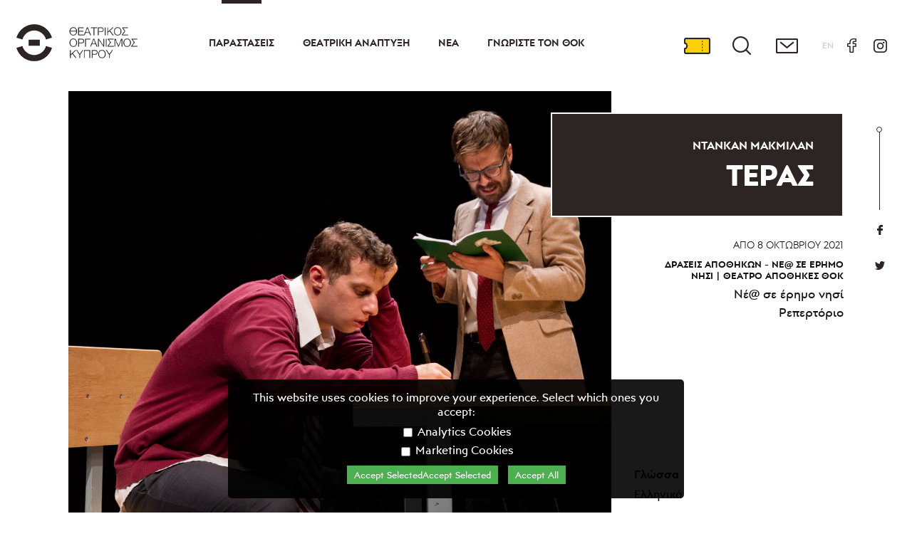

--- FILE ---
content_type: text/css
request_url: https://www.thoc.org.cy/css/newmain.css?rand=664749
body_size: 121120
content:
/* html5reset.css ============================================================================= */
html, body, div, span, object, iframe,h1, h2, h3, h4, h5, h6, p, blockquote, pre,abbr, address, cite, code,del, dfn, em, img, ins, kbd, q, samp,small, strong, sub, sup, var,
b, i,dl, dt, dd, ol, ul, li,fieldset, form, label, legend,table, caption, tbody, tfoot, thead, tr, th, td,article, aside, canvas, details, figcaption, figure,
footer, header, hgroup, menu, nav, section, summary,time, mark, audio, video {
    margin: 0;padding: 0;border: 0;outline: 0;font-size: 100%;vertical-align: baseline;background: transparent;}

@font-face {
    font-family: 'PText';
    src: url('/fonts/PTextBlack.ttf') format('truetype');
    font-weight: 900;
    font-style: normal;
    font-display: swap;
}
@font-face {
    font-family: 'PText';
    src: url('/fonts/PTextBold.ttf') format('truetype');
    font-weight: 700;
    font-style: normal;
    font-display: swap;
}
@font-face {
    font-family: 'PText';
    src: url('/fonts/PTextSemiBold.ttf') format('truetype');
    font-weight: 500;
    font-style: normal;
    font-display: swap;
}
@font-face {
    font-family: 'PText';
    src: url('/fonts/PTextRegular.ttf') format('truetype');
    font-weight: 400;
    font-style: normal;
    font-display: swap;
}
@font-face {
    font-family: 'PText';
    src: url('/fonts/PTextLight.ttf') format('truetype');
    font-weight: 300;
    font-style: normal;
    font-display: swap;
}
@font-face {
    font-family: 'PText';
    src: url('/fonts/PTextThin.ttf') format('truetype');
    font-weight: 100;
    font-style: normal;
    font-display: swap;
}




@font-face {
    font-family: 'arial';
    src: url('/fonts/PTextBlack.ttf') format('truetype');
    font-weight: 900;
    font-style: normal;
    font-display: swap;
}
@font-face {
    font-family: 'arial';
    src: url('/fonts/PTextBold.ttf') format('truetype');
    font-weight: 700;
    font-style: normal;
    font-display: swap;
}
@font-face {
    font-family: 'arial';
    src: url('/fonts/PTextSemiBold.ttf') format('truetype');
    font-weight: 500;
    font-style: normal;
    font-display: swap;
}
@font-face {
    font-family: 'arial';
    src: url('/fonts/PTextRegular.ttf') format('truetype');
    font-weight: 400;
    font-style: normal;
    font-display: swap;
}
@font-face {
    font-family: 'arial';
    src: url('/fonts/PTextLight.ttf') format('truetype');
    font-weight: 300;
    font-style: normal;
    font-display: swap;
}
@font-face {
    font-family: 'arial';
    src: url('/fonts/PTextThin.ttf') format('truetype');
    font-weight: 100;
    font-style: normal;
    font-display: swap;
}




body {font-family:'PText',Arial;}


html {height:100%;}
body {line-height: 1.3;font-family: 'PText', sans-serif;font-size:16px;font-weight:400;
	color: var(--forecolor);
    background-color:var(--white);height:100%;}
article,aside,details,figcaption,figure,footer,header,hgroup,menu,nav,section { display: block;}
nav ul {list-style: none;}
blockquote, q {quotes: none;}
blockquote:before, blockquote::after,q:before, q::after {content: '';content: none;}
b {font-weight:600;}
a {font-size: 100%;vertical-align: baseline;background: transparent;text-decoration:none;}
a:hover {text-decoration:underline;}
ins {background-color: #fff;color: var(--black);text-decoration: none;}
mark {background-color: #ff9;color: var(--black); font-style: italic;font-weight:bold;}
del {text-decoration:  line-through;}
abbr[title], dfn[title] {border-bottom: 1px dotted;cursor: help;}
table {border-collapse: collapse;border-spacing: 0;}
hr {display: block;height: 1px;border: 0;   border-top: 1px solid #cccccc;margin: 1em 0;padding: 0;}
input, select {vertical-align: middle;font-family:'PText';}

/* BASIC PAGE SETUP ============================================================================= */
body { margin : 0 auto;padding : 0;font-weight:normal;color:var(--black);text-align: left;}
button, input, select, textarea { color : var(--black); }

/*  HEADINGS  ============================================================================= */
h1, h2, h3, h4, h5, h6 { font-weight:400;font-weight:400;margin-top: 0px;}
h1 { font-size :  1.7em;	margin-bottom : 0.2em;line-height : 1.3; }
h2 { font-size :  1.4em;	margin-bottom : 0.5em;margin-top : 0.5em;line-height : 1.2;}
h3 { font-size :  1.2em;	margin-bottom : 0.3em;line-height : 1.3; }
h4 { font-size :  1.1em;	margin-bottom : 0.5em;line-height : 1.25; }
h5 { font-size :  1em;		margin-bottom : 1.25em;}
h6 { font-size : 1em;	}


/*  TYPOGRAPHY  ============================================================================= */
p, ol, ul, dl, address { margin-bottom : .5em; font-size : 1em; /* 16 / 16 = 1 */ }
p {hyphens : auto;  }
ul, ol { margin :0; padding:0; }
li ul, li ol { margin : 0;font-size : 1em; /* 16 / 16 = 1 */ }
dl, dd { margin-bottom : 1.5em; }
dt { font-weight:400;font-weight:400; }
b, strong { font-weight:700; }
hr { display : block; margin : 1em 0; padding : 0;height : 1px; border : 0; border-top : 1px solid #ccc;}
small { font-size : 1em; /* 16 / 16 = 1 */ }
sub, sup { font-size : 75%; line-height : 0; position : relative; vertical-align : baseline; }
sup { top : -.5em; }
sub { bottom : -.25em; }
.subtext {	color: var(--black);	}

/* LINKS =============================================================================  */
/*a { color : #787200;}//-webkit-transition: all 0.3s ease;-moz-transition: all 0.3s ease;-o-transition: all 0.3s ease;
	transition: all 0.3s ease;text-decoration: underline;}
*/
ul a {text-decoration:none;}
/*a span {-webkit-transition: all 0.3s ease;-moz-transition: all 0.3s ease;-o-transition: all 0.3s ease;
	transition: all 0.3s ease;}*/
	/*a:visited { color : #ee3344; }*/
/*a:focus { color : rgb(0,0,0); }*/
a {color:var(--forecolor);}
a:hover, a:active { outline : 0; }
a#backtotop {position:fixed;z-index:100;bottom:5px;right:5px;
	background:url(../images/backtotop.png) no-repeat;background-size:100%;
	width:36px;height:36px;text-indent:-9000px;}


/* IMAGES ============================================================================= */
img {
border : 0;}/*max-width: 100%;}*/

img.floatleft { float: left; margin: 0 10px 0 0; }
img.floatright { float: right; margin: 0 0 0 10px; }


/* TABLES ============================================================================= */
table { border-collapse : collapse;border-spacing : 0;width : 100%; }
th, td, caption { padding : 0; }
tfoot { font-style : italic; }
caption { background-color : transparent; }


/*  SECTIONS  ============================================================================= */
.section {clear: both;padding: 0px;margin: 0px;}

/*  CODE  ============================================================================= */
pre.code {padding: 0;margin: 0;font-family: monospace;white-space: pre-wrap;font-size: 1.1em;}
strong.code {font-weight:400;font-weight:400;font-family: monospace;font-size: 1.2em;}
div.sql {font-size:11px;padding:15px 5px;display:block;color:#f00;white-space: pre;}


div.code {padding:20px;font-family:monospace;font-size:0.7em;background:var(--black);color:#fff;margin:10px 0 10px 0;}

/*  NOTES  ============================================================================= */
.note {position:relative;padding:1em 1.5em;margin: 0 0 1em 0;background: #fff;
	background: rgba(255, 255, 255, 0.5);overflow:hidden;}
.note:before {
	content:"";position:absolute;top:0;right:0;border-width:0 16px 16px 0;border-style:solid;
	border-color:transparent transparent #cccccc #cccccc;background:#cccccc;
	-webkit-box-shadow:0 1px 1px rgba(0,0,0,0.3), -1px 1px 1px rgba(0,0,0,0.2);
	-moz-box-shadow:0 1px 1px rgba(0,0,0,0.3), -1px 1px 1px rgba(0,0,0,0.2);
	box-shadow:0 1px 1px rgba(0,0,0,0.3), -1px 1px 1px rgba(0,0,0,0.2);
	display:block; width:0; /* Firefox 3.0 damage limitation */}
.note.rounded {-webkit-border-radius:5px 0 5px 5px;-moz-border-radius:5px 0 5px 5px;border-radius:5px 0 5px 5px;}
.note.rounded:before {
	border-width:8px;border-color:#fff #fff transparent transparent;
	-webkit-border-bottom-left-radius:5px;-moz-border-radius:0 0 0 5px;border-radius:0 0 0 5px;}

/*  GLOBAL OBJECTS ============================================================================= */
.breaker { clear: both; }
.group:before,
.group::after {content:"";display:table;}
.group::after {clear:both;}
.group {zoom:1; /* For IE 6/7 (trigger hasLayout) */}
.floatleft{float: left;}
.floatright{float: right;}
*{ outline:none;}
a:focus {outline: none; }
div.clear {clear:both;height:0px;}
div.clearright {clear:right;height:0px;}
div.clearleft {clear:left;height:0px;}
span.icon {font-family:icons;}

/* VENDOR-SPECIFIC ============================================================================= */
html { -webkit-overflow-scrolling : touch; -webkit-tap-highlight-color : rgb(52,158,219);
	-webkit-text-size-adjust : 100%; -ms-text-size-adjust : 100%; }
.clearfix { zoom : 1; }
::-webkit-selection { background : #00354D; color : rgb(250,250,250); text-shadow : none; }
::-moz-selection { background : #00354D; color : rgb(250,250,250); text-shadow : none; }
::selection { background : #00354D; color : rgb(250,250,250); text-shadow : none; }
button, input[type="button"], input[type="reset"], input[type="submit"] { -webkit-appearance : button; }
::-webkit-input-placeholder {font-size : .875em; line-height : 1.4; }
input:-moz-placeholder { font-size : .875em; line-height : 1.4; }
.ie7 img,.iem7 img { -ms-interpolation-mode : bicubic; }
input[type="checkbox"], input[type="radio"] { box-sizing : border-box; }
input[type="search"] { -webkit-box-sizing : content-box;-moz-box-sizing : content-box; }
button::-moz-focus-inner, input::-moz-focus-inner { padding : 0;border : 0; }
p {/* http://www.w3.org/TR/css3-text/#hyphenation */-webkit-hyphens : auto;-webkit-hyphenate-character : "\2010";-webkit-hyphenate-limit-after : 1;
	-webkit-hyphenate-limit-before : 3;-moz-hyphens : auto; }


/* Responsivenewss ============================================================================= */
/* ============================================================================================= */
.section {clear: both;padding: 0px;margin: 0px;}
.col {display: block;float:left;margin: 1% 0 1% 1.6%;}
.col:first-child { margin-left: 0; } /* all browsers except IE6 and lower */

/*  REMOVE MARGINS AS ALL GO FULL WIDTH AT 480 PIXELS */
@media only screen and (max-width: 480px) {
	.col { margin: 1% 0 1% 0%;}}

/* GRAVITY.GR CSS  ============================================================================= */
.wrapperIn {width:90%;margin:0 auto;max-width:1300px;}
.notresponsive .wrapperIn {width:960px;}
.relative {position:relative;}
a {text-decoration:none;}
a:hover {text-decoration:none;}


div.cmsOptions {display:block;max-width:150px;padding:5px 0;font-size:10px;
         position:fixed;top:0;right:0;z-index:9000;
        background-color:#fff;border:1px solid #ddd;box-shadow:0 0 5px rgba(0,0,0,.4);
        border-bottom-left-radius:3px;}
div.cmsOptions a {display:inline-block;padding:0 5px 0 0;line-height:1.2;color:var(--forecolor);
        text-decoration:none;text-align:right;}
div.cmsOptions a:first-child {padding-left:5px;}
div.cmsOptions a:hover {text-decoration:underline;}




.clearfix::after {
     visibility: hidden;
     display: block;
     font-size: 0;
     content: " ";
     clear: both;
     height: 0;
     }
.clearfix { display: inline-block; }
/* start commented backslash hack \*/
* html .clearfix { height: 1%; }
.clearfix { display: block; }
/* close commented backslash hack */

body {background-color:#fff;padding-top: var(--headerHeight);}

input.mobilemenu {display: none;}


div.headerwrap {background: #fff;position: fixed;top: 0;left: 0;right: 0;
	z-index: 1000;}


div.headerwrap div.header {margin: 0 auto;
	box-sizing: border-box;
	width: 100%;max-width: 1900px;transition: .2s;
	padding-right: 12px;padding-left: 23px;
	display: flex;justify-content: flex-start;
	min-height: var(--headerHeight);align-items: flex-start;
}
.scrolled div.headerwrap  div.header {box-shadow: 0 0 10px var(--black);}

div.headerwrap h1.logo {height: var(--headerHeight);display: flex;align-items: center;
	position: relative;z-index: 11;margin:0 15% 0 0;transition: .2s;}



@media only screen and (min-width: 1000px) {

	ul.mainmenu>li>ul>li a {position: relative;}
	ul.mainmenu>li>ul>li.hassub a:before {content: "+";
	position: absolute;left: 7px;}


	div.mainpage div.side ul li a {position: relative;}
	div.mainpage div.side ul li.hassub>a:before {content: "+";
	position: absolute;left: -15px;}

	div.headerwrap div.menu {flex-grow:2;}
	div.headerwrap div.menu ul {list-style: none;}

	div.headerwrap div.menu {/*z-index: 11;*/}
/*	div.headerwrap div.menu:before{content: "";display: block;
		position:absolute;left: 0;right: 0;top: 0;height: 0;pointer-events: none;
		background:rgba(236, 235, 235,1);transition: .2s;z-index: 10;}
	div.headerwrap div.menu:hover:before{height: 100%;}*/
	ul.mainmenu{display:flex;justify-content: flex-start;
		align-items:center;align-content: flex-end; list-style: none;margin:0 auto;
		flex-wrap: wrap;}
	ul.mainmenu>li {padding:0 20px ;position: relative;z-index: 11;}
	ul.mainmenu>li:before {}
	ul.mainmenu>li.option {
		display: flex;align-items: flex-end;
		height: calc((var(--headerHeight)/2) + 5px);}
	.scrolled ul.mainmenu>li.option {
		height: 86px;}

	ul.mainmenu>li>label{display:none;}
	ul.mainmenu>li>input{display:none;}
/*	ul.mainmenu>li:first-child {padding-left: 40px;}
	ul.mainmenu>li:last-child {padding-right: 40px;}*/
	/*ul.mainmenu>li.hovermenus {padding-left: 0;box-sizing: border-box;width: 100%;}*/
	/*ul.mainmenu>li.break {flex-basis: 500px;max-width:100%;width: 20px;height: 0;}*/

	ul.mainmenu>li>a{font-size: 14px;font-weight:500;
		display: block;transition: .2s;z-index: 2;
		text-transform: uppercase;
		/*align-self: flex-end;*/}

	ul.mainmenu>li:before {content: "";position: absolute;
		top: 0;z-index: 3;left: 20px;right: 20px;
		height: 0;background: var(--forecolor);transition: .2s;}
	/*ul.mainmenu>li:first-child:not(.hovermenus):before {left: 28px;}
	ul.mainmenu>li:last-child:not(.hovermenus):before {left: 0px;}*/
	ul.mainmenu>li.selected:before {height: 5px;}
	ul.mainmenu>li:hover:before {height: 5px;}

	ul.mainmenu>li>ul {display: none;}
	/*ul.mainmenu>li:hover ul {display: none;}*/

	ul.mainmenu>li input {display: none;}

	ul.mainmenu>li>ul {position: absolute;top: 0;left: 0;width: 340px;
		background-color: var(--hovergray);padding: 90px 0px 40px;
		list-style: none;z-index: 1;box-sizing:border-box;}
	ul.mainmenu>li>ul>li {}
	ul.mainmenu>li>ul>li a {padding: 5px 20px;display: block;color: var(--gray2);font-size: 16px;font-weight: 300;
		letter-spacing: 1.8px;}
	ul.mainmenu>li>ul>li a:hover {color: var(--black);/*font-weight: 400;*/}
	ul.mainmenu>li>ul>li.selected a {color: var(--black);font-weight: 400;}


	ul.mainmenu>li>ul ul {display: none;}
	ul.mainmenu>li:hover>ul {display: block;}


	/*ul.mainmenu>li>div.submenu {padding: 0 0 100px;}*/

	/*ul.mainmenu>li>div.submenu {}
	ul.mainmenu>li>div.submenu h3 {font-size:50px;font-weight:600;margin:0 0 20px;
		padding: 30px 0 0 28px;
	transition: .2s;}
	ul.mainmenu>li>div.submenu>ul {position: relative;margin: 0 0 60px;padding: 20px 0 20px 0;
		list-style:none;}
	ul.mainmenu>li>div.submenu>ul::after {content: "";
		left: 350px;position: absolute;top: 0;bottom: 0;width: 1px;
		background-color: var(--forecolor);}
	ul.mainmenu>li>div.submenu>ul>li {padding-right: 20px;width: 350px;box-sizing: border-box;transition: .2s;}
	ul.mainmenu>li>div.submenu>ul>li>a {display:block;padding: 8px 0 8px 28px;
			color: #868080;font-weight:300;font-size: 18px;
			letter-spacing:1.8px;line-height: 1.1;position: relative;}
	ul.mainmenu>li>div.submenu>ul li a:hover{color: var(--forecolor);}
	ul.mainmenu>li>div.submenu>ul li:hover>a{color: var(--forecolor);}
	ul.mainmenu>li>div.submenu>ul li.selected>a{color: var(--forecolor);font-weight: 400}
	ul.mainmenu>li>div.submenu>ul>li.hassub>a:before {content: "+";display: block;
			position: absolute;top: 8px;left: 0px;}
	ul.mainmenu>li>div.submenu>ul>li ul {position: absolute;
		box-sizing: border-box;
		top: 0;list-style: none;padding: 20px 20px 0 20px;
		left:350px;width: 100%;
		width: calc(100% - 350px);
		height: 0;overflow-y: hidden;background-color: rgba(236, 235, 235,1);border-left: 1px solid var(--forecolor);}
	ul.mainmenu>li>div.submenu>ul>li.selected ul {height: 100%;z-index: 11;}
	ul.mainmenu>li>div.submenu>ul>li:hover ul {height: 100%;z-index: 12;}
	ul.mainmenu>li>div.submenu>ul>li ul li>a {display:block;padding: 8px 0 8px 14px;
			color: #868080;font-weight:300;font-size: 18px;overflow:auto;
			letter-spacing:1.8px;line-height: 1.1;position: relative;}

	ul.mainmenu div.submenu {height: 0;transition:.2s;overflow-y: hidden;}
	ul.mainmenu li.licc1:hover ~ li.hovermenus div.submenu.cc1  {min-height: 200px;height: auto;}
	ul.mainmenu li.licc2:hover ~ li.hovermenus div.submenu.cc2  {min-height: 200px;height: auto;}
	ul.mainmenu li.licc3:hover ~ li.hovermenus div.submenu.cc3  {min-height: 200px;height: auto;}
	ul.mainmenu li.licc4:hover ~ li.hovermenus div.submenu.cc4  {min-height: 200px;height: auto;}
	ul.mainmenu li.licc5:hover ~ li.hovermenus div.submenu.cc5  {min-height: 200px;height: auto;}
	ul.mainmenu li.licc6:hover ~ li.hovermenus div.submenu.cc6  {min-height: 200px;height: auto;}
	ul.mainmenu li.licc7:hover ~ li.hovermenus div.submenu.cc7  {min-height: 200px;height: auto;}*/

}

@media only screen and (min-width: 1250px) {
	ul.mainmenu>li {padding:0 20px;}
	ul.mainmenu>li:not(.hovermenus):before {left: 38px;right: 38px;}
	ul.mainmenu>li>ul>li a {padding: 5px 38px;}
	ul.mainmenu>li>ul>li.hassub a:before {left: 13px;}


}

input.submenu:checked+div.submenu {min-height: 200px;height: auto;}

div.headerwrap div.headeroptionswrap {position: relative;z-index: 11;justify-self:end;}
div.headerwrap div.headeroptionswrap ul {display:flex;justify-content: space-around;
	align-items:flex-start;list-style: none;}
div.headerwrap div.headeroptionswrap ul li {margin-left: 38px;height: var(--headerHeight);transition: .2s;}
div.headerwrap div.headeroptionswrap ul li a {display: block;height:var(--headerHeight);transition: .2s;text-indent: -9000px;
	background-position: 50%;background-repeat: no-repeat;}
div.headerwrap div.headeroptionswrap ul li.calendar a {width: 50px;background-image: url(/images/header_calendar.png)}
div.headerwrap div.headeroptionswrap ul li.search a {width: 26px;background-image: url(/images/header_search.png)}
div.headerwrap div.headeroptionswrap ul li.tickets a {width: 50px;background-image: url(/images/header_tickets.png)}
div.headerwrap div.headeroptionswrap ul li.contact a {width: 50px;background-image: url(/images/header_contact.png)}
div.headerwrap div.headeroptionswrap ul li.language a {display: block;height:var(--headerHeight);transition: .2s;line-height:var(--headerHeight);transition: .2s;width: auto;
	text-indent: 0px;font-size: 12px;font-weight: 400;color: #cccbcb}
div.headerwrap div.headeroptionswrap ul li.language a:hover {color:var(--forecolor)}

div.headerwrap div.headeroptionswrap ul li.facebook{margin-left: 35px;position: relative;}
div.headerwrap div.headeroptionswrap ul li.facebook:before{content: "";
		height: 20px;width: 1px;background-color: var(--forecolor);position: absolute;left: -15px;
		top: calc(50% - 10px)}
div.headerwrap div.headeroptionswrap ul li.instagram{margin-left: 10px;}
div.headerwrap div.headeroptionswrap ul li.facebook a {width: 30px;background-image: url(/images/header_facebook.png)}
div.headerwrap div.headeroptionswrap ul li.instagram a {width: 30px;background-image: url(/images/header_instagram.png)}



body.scrolled {padding-top: var(--scrolledHeaderHeight);}
.scrolled input#mobilemenu:not(:checked) + div.headerwrap div.header {min-height: var(--scrolledHeaderHeight);}
.scrolled input#mobilemenu:not(:checked) + div.headerwrap h1.logo {height: var(--scrolledHeaderHeight);}
.scrolled input#mobilemenu:not(:checked) + div.headerwrap ul.mainmenu>li>a{height: var(--scrolledHeaderHeight);line-height: var(--scrolledHeaderHeight);}
.scrolled input#mobilemenu:not(:checked) + div.headerwrap div.headeroptionswrap ul li {height: var(--scrolledHeaderHeight);}
.scrolled input#mobilemenu:not(:checked) + div.headerwrap div.headeroptionswrap ul li a {height:var(--scrolledHeaderHeight);}
.scrolled input#mobilemenu:not(:checked) + div.headerwrap div.headeroptionswrap ul li.language a {height:var(--scrolledHeaderHeight);line-height:var(--scrolledHeaderHeight);}

:root {
	--headerHeight: 128px;
	--scrolledHeaderHeight: 90px;
	--black:rgba(19,18,23,1);
	--black_35:rgba(19,18,23,.35);
	--white_15:rgba(255,255,255,.35);
	--white_50:rgba(255,255,255,.50);
	--white:#fff;
	--maincolor:rgba(254, 208, 8);
	--maincolor_85:rgba(254, 208, 8,.85);
/*	--maincolor:rgba(175, 200, 166,1);
	--maincolor_85:rgba(175, 200, 166,.85);*/
	--forecolor:rgba(45,36,36,1);

	--linkcolor:rgba(0,0,0,1);

	--silverborder: rgba(202, 200, 200,1);
	--gray: rgba(154,154,154,1);
	--gray2: rgba(134,128,128,1);
	--hovergray: rgba(225, 225, 225,1);
	--hover-radius: 80px;

	/* tickets availability */
	--has:rgba(136, 225, 218,1);
	--lowavailability:rgba(249, 206, 113,1);
	--noavailability:rgba(226, 127, 127,1);

	--mainpagebackground: rgba(255,255,255,1);
	--mainpageNewsbackground: rgba(236, 235, 235,1);

}


@media only screen and (max-height: 700px) {
	ul.mainmenu>li>div.submenu h3 {font-size: 35px;margin: 0 0 10px;}
	ul.mainmenu>li.hovermenus {margin-top: -10px}
	ul.mainmenu>li>div.submenu>ul>li>a {font-size: 16px;padding: 4px 0 4px 28px;}
	ul.mainmenu>li>div.submenu>ul>li.hassub>a:before {top: 4px;left: 4px;}
	ul.mainmenu>li>div.submenu>ul>li ul li>a {font-size: 16px;padding: 4px 0 4px 28px;}

	:root {
		--headerHeight: 90px;
	}
}

@media only screen and (max-width: 1500px) {
	div.headerwrap div.headeroptionswrap ul li {margin-left: 25px;}
	div.headerwrap div.headeroptionswrap ul li.language span {display: none;}
	div.headerwrap h1.logo {margin-right: 80px;}
	div.headerwrap div.headeroptionswrap ul li.facebook{margin-left: 10px;}
	div.headerwrap div.headeroptionswrap ul li.facebook:before {display: none;}
}

@media only screen and (max-width: 1300px) {
	div.headerwrap div.header {padding-right: 30px;}

	ul.mainmenu>li>div.submenu h3 {font-size: 35px;margin: 30px 0 10px;}
	.scrolle ul.mainmenu>li>div.submenu h3 {font-size: 35px;margin: 0 0 10px;}
	/*ul.mainmenu>li.hovermenus {margin-top: -30px}*/
	ul.mainmenu>li>div.submenu>ul>li>a {font-size: 16px;padding: 4px 0 4px 28px;}
	ul.mainmenu>li>div.submenu>ul>li.hassub>a:before {top: 4px;left: 4px;}
	ul.mainmenu>li>div.submenu>ul>li ul li>a {font-size: 16px;padding: 4px 0 4px 28px;}


}

@media only screen and (max-width: 1250px) {
	div.headerwrap div.headeroptionswrap ul li {margin-left: 10px;}
}

@media only screen and (max-width: 1100px) {
	div.headerwrap h1.logo {margin-right: 30px;}
	ul.mainmenu>li>div.submenu>ul>li {width: 250px;}
	ul.mainmenu>li>div.submenu>ul>li ul {
		left:250px;
		width: calc(100% - 250px);}
}

@media only screen and (max-width: 1200px)  and (min-width: 1000px) {

	div.headerwrap div.headeroptionswrap ul li.facebook {position: absolute;
		top: -36px;right: 42px;}
	div.headerwrap div.headeroptionswrap ul li.instagram {position: absolute;
		top: -36px;right: 4px;}
	.scrolled div.headerwrap div.headeroptionswrap ul li.facebook {top: -30px;}
	.scrolled div.headerwrap div.headeroptionswrap ul li.instagram {top: -30px;}

}


@media only screen and (max-width: 1000px) {
	label.labelmenulink {width: 40px;height: 18px;display: block;position: relative;
		cursor: pointer;}
	label.labelmenulink span {position: absolute;display: block;
		width: 100%;height: 2px;background-color: var(--forecolor);
		transition: .2s;transform-origin: 50%;}
	label.labelmenulink span {top: calc(50% - 1px);}
	label.labelmenulink span:first-child {top: 0;}
	label.labelmenulink span:last-child {top:auto;bottom: 0;}


	:root {
		--headerHeight: 90px;
	}


	input#mobilemenu:checked + div.headerwrap label.labelmenulink span:nth-child(2) {opacity: 0;}
	input#mobilemenu:checked + div.headerwrap label.labelmenulink span:first-child {transform: rotate(45deg);top: 50%}
	input#mobilemenu:checked + div.headerwrap label.labelmenulink span:last-child {transform: rotate(-45deg);bottom: calc(50% - 2px)}

	div.headerwrap div.header {justify-content: space-between;align-items: center;}
	div.headerwrap div.menu {display: none;}
/*	div.headerwrap div.headeroptionswrap ul li {display: none;}
	div.headerwrap div.headeroptionswrap ul li.tickets {display: block;}*/
	div.headerwrap h1.logo {margin-right: auto;}
	div.headerwrap div.header {justify-content: flex-end;}

	div.headerwrap div.headeroptionswrap ul li.instagram {margin-right: 20px;}

	input#mobilemenu:checked + div.headerwrap {height: 100%;}
	input#mobilemenu:checked + div.headerwrap div.menu {display: block;position: absolute;
		top: var(--scrolledHeaderHeight);left: 5%;right: 0;bottom: 0;
		overflow-y:scroll ;
	}

	li.hovermenus {display: none;}

	input#mobilemenu:checked + div.headerwrap div.menu>ul {list-style: none;}
	input#mobilemenu:checked + div.headerwrap div.menu>ul>li {position: relative;
		padding: 5px 0 5px 54px;
		font-size: 22px;font-weight: 500;}
	input#mobilemenu:checked + div.headerwrap div.menu>ul>li>a {padding: 5px 0;display: block;
		text-transform: uppercase;font-size: 18px}
	input#mobilemenu:checked + div.headerwrap div.menu>ul ul {height:0;overflow: hidden;position: relative;
		font-size: 22px;font-weight: 400}
	input#mobilemenu:checked + div.headerwrap div.menu>ul>li>label{display: block;position: absolute;left: 0;
			top:13px;
			background: url(/images/arrow_down_bl.png) no-repeat 50%;width: 23px;height: 20px;
			cursor: pointer;}
	input#mobilemenu:checked + div.headerwrap div.menu>ul>li:not(.selected)>input:checked+label{
			background: url(/images/arrow_up_bl.png) no-repeat 50%;}
	input#mobilemenu:checked + div.headerwrap div.menu>ul>li input{display: none;}
	input#mobilemenu:checked + div.headerwrap div.menu>ul input:checked~ul {height:auto;padding: 10px 0 0 30px;
		font-size: 15px;list-style: none;}
	input#mobilemenu:checked + div.headerwrap div.menu>ul li.selected>ul {height:auto;padding: 10px 0 0 30px;
		font-size: 15px;list-style: none;}
	input#mobilemenu:checked + div.headerwrap div.menu>ul>li>ul li {padding: 4px 0;position: relative;}
	input#mobilemenu:checked + div.headerwrap div.menu>ul>li>ul li a {}
	input#mobilemenu:checked + div.headerwrap div.menu>ul>li>ul>li>label{display: block;position: absolute;left: 0;
			top:5px;
			background: #f00;width: 13px;height: 17px;background: url(/images/plus.png) no-repeat 50%;
			cursor: pointer;left: -30px}

	input#mobilemenu:checked + div.headerwrap div.menu>ul>li>ul>li>input:checked+label {background-image: url(/images/minus.png);}



}
@media only screen and (max-width: 600px) {
	div.headerwrap div.headeroptionswrap ul li.instagram,
	div.headerwrap div.headeroptionswrap ul li.facebook {display: none;}
}
@media only screen and (max-width: 480px) {

	div.headerwrap div.header {padding-right: 10px;padding-left: 10px;}
}
@media only screen and (max-width: 450px) {
	div.headerwrap div.headeroptionswrap ul li.search {display: none;}
	div.headerwrap div.headeroptionswrap ul li.contact {margin-left: 0}

}
@media only screen and (max-width: 360px) {
	div.headerwrap div.headeroptionswrap ul li.contact {display: none;}
}

div.wrapperIn {width: 100%;max-width: 1900px;margin: 0 auto;box-sizing: border-box;padding: 0 96px;}
.home div.mainpage {background:rgba(255,255,255,1)}

div.mainpage img {max-width: 100%;}
div.maintext div.mainpic a {display: block;text-align: center;}
div.maintext div.mainpic img {max-height: 375px;margin-left: auto;margin-right: auto;vertical-align: middle;}


div.mainpage {display: flex;flex-direction: row-reverse;align-items: flex-start;
	flex-wrap: nowrap;justify-content: space-between;}
div.mainpage.hasside {padding:0 96px 0 73px}
div.mainpage div.side {width: 400px;box-sizing: border-box;margin-right: 70px;
		transition:.2s;box-sizing: 	border-box	;}
div.mainpage div.articlewrap.cv ~ div.side {    width: 0;
    margin-right: 0;
    overflow: hidden;}


div.mainpage div.side div.submenu {margin: 30px 0 60px;position: relative;padding: 0 70px 0 0;}
div.mainpage div.side div.submenu::after {content: "";display: block;width: 1px;
		position: absolute;right: 40px;transition:.2s;
		top: 0;bottom: -120px;background:var(--forecolor);transition: .2s}
div.mainpage div.side div.submenu::before {content: "";display: block;width: 6px;
		height: 6px;border-radius:50%;
		position: absolute;right: 37px;
		bottom: -127px;border:1px solid var(--forecolor);transition: .2s}


/*div.mainpage div.side div.submenu::after::after {content: "a";}*/
div.mainpage div.side div.submenu h2 {font-size: 14px;font-weight:500;margin: 0 0 25px;padding: 0;}
div.mainpage div.side ul {padding: 0 0 0 25px;margin:0;font-size:14px;font-weight:300;}
div.mainpage div.side ul li {padding:0;margin:0;}
div.mainpage div.side ul li ul {display: none;padding: 0 0 0 15px;}
div.mainpage div.side ul li.selected>ul {display: block;margin-bottom: 15px;}
div.mainpage div.side ul li a {display: block;padding:4px 0;}
div.mainpage div.side ul li a:hover {text-decoration:underline;}
div.mainpage div.side ul li.selected>a {font-weight: 500}
div.mainpage div.side ul label,
div.mainpage div.side ul input {display: none;}

div.mainpage div.side .sidepic {margin-left: 25px}
div.mainpage div.side img {width: 100%;}

div.mainpage div.articlewrap {
	transition: .2s;
	width: 100%;
	box-sizing:border-box;
	padding-right: 50px;
	padding-top: 50px;}
div.mainpage.hasside div.articlewrap {width: calc(100% - 470px);}
div.mainpage.hasside div.articlewrap.cv {width: 100%;}

div.mainpage div.articlewrap div.mainpic {display: none;}
div.mainpage div.articlewrap div.mainpic {display: block;}
div.mainpage.hasside div.articlewrap div.mainpic {display: none;}


/*div.mainpage div.side ~ div.articlewrap div.mainpic {display: none;}*/

div.mainpage div.articlewrap.cv div.mainpic {display: block;}

div.articleheader {position: relative;margin: 16px 0 40px;
	display: flex;justify-content: space-between;align-items: flex-start;}

div.articleheader ul.social {list-style: none;
	top: 0;left: calc(100% + 50px);
	position: absolute;top: 0;
	padding: 120px 0 0 0;transition: .2s;
	display: flex;flex-wrap: wrap;width:40px;}
	div.articleheader ul.social::after {content: "";display: block;width: 1px;
		position: absolute;right: 50%;transition:.2s;transition: .2s;
		top: 7px;height: 110px;background:var(--forecolor);transition: .2s}
	div.articleheader ul.social::before {content: "";display: block;width: 6px;
		height: 6px;border-radius:50%;transition: .2s;
		position: absolute;right: calc(50% - 3px);
		top: 0;border:1px solid var(--forecolor);transition: .2s}
div.articleheader ul.social h3 {font-size: 13px;font-weight: 400;
	font-weight:400;padding:20px 0;text-align: center;width: 100%;}
div.articleheader ul.social li {padding:5px;width: 100%;transition:.2s;}
div.articleheader ul.social li a {display: block;padding: 5px;
	height: 30px;transition:.2s;
	text-indent: -9000px;background-repeat: no-repeat;background-position: 50%;}
div.articleheader ul.social li.facebook a {background-image: url(/images/share_facebook.png);}
div.articleheader ul.social li.twitter a {background-image: url(/images/share_twitter.png);}
div.articleheader ul.social li.messenger a {background-image: url(/images/share_messenger.png);}
div.articleheader ul.social li.edit a {text-indent: 0;font-size: 10px;text-align: center;}


div.articleheader h1 {font-size: 49px;font-weight:600;letter-spacing:-1.225px;
	margin: 0;transition: .2s;}
div.articleheader h2 {margin: 0;padding:15px 0 0 0;font-size: 16px;font-weight:500;}
div.articleheader h3.news_date {
	font-size: 1.2em;
    margin-bottom: 0.3em;
    line-height: 1.3;
    padding: 2px 9px;
    color: #fff;font-weight: 300;
    background-color: var(--black);
    display: inline-block;
}
div.mainpage div.text {padding: 20px 15px 0 50px;font-size: 18px;line-height: 1.4;
	font-weight: 300;transition: .2s;}
div.mainpage div.text p {padding: 0 0 20px;transition: .2s;line-height: 1.5;}

div.mainpage div.text a {color: var(--linkcolor);text-decoration: underline;}


div.mainpage div.text {font-size: 16px;line-height:1.4;font-family:PText !important;}
div.mainpage div.text p {line-height:1.4;margin-bottom: 20px;padding-bottom: 0;}


div.articleheader ul.thisPageSubmenu {display: none;}
@media only screen and (max-width: 950px) {
	div.articleheader ul.thisPageSubmenu {display: flex;flex-wrap: wrap;list-style: none;
		align-items: stretch;justify-content: flex-start;margin: 10px 0 10px;font-size: 13px;}
	div.articleheader ul.thisPageSubmenu>li {margin-right: 15px;}
	div.articleheader ul.thisPageSubmenu>li:before {content: "> "}
	div.articleheader ul.thisPageSubmenu>li a:hover {text-decoration: underline;}
}



@media only screen and (max-width: 1400px) {
		div.mainpage div.side {width: 320px;margin-right: 50px;}
		div.mainpage.hasside div.articlewrap {
			width: calc(100% - 370px);
		}
		div.articleheader h1 {font-size: 40px;}
		div.mainpage div.text {padding: 20px 15px 0 0;
			line-height: 28px;font-size: 16px;}
		div.mainpage div.text p {padding:0 0 10px;}
}

@media only screen and (max-width: 1200px) {
	div.mainpage div.side .sidepic {display: none;}
	div.mainpage div.side {width: 220px;margin-right: 30px;}
	div.mainpage div.side div.submenu::after {right: 0px;bottom: -30px;}
	div.mainpage div.side div.submenu::before {right: -3px;bottom: -38px;}
	div.mainpage div.side ul {padding-left: 0;}


	div.mainpage.hasside {padding: 0 5%;}
	div.mainpage div.articlewrap {padding-right: 0}
	div.articleheader ul.social::after {height: 0;overflow-y:hidden;opacity: 0;}
	div.articleheader ul.social::before {height: 0;overflow-y:hidden;opacity: 0;}
	div.articleheader ul.social {padding-top: 0;position: relative;left: auto;top:auto;}
	div.articleheader ul.social h3 {display: none;}
	div.articleheader ul.social li {padding: 0;}
	div.articleheader ul.social li a {height: 22px;}
	div.mainpage div.text {padding: 0;}

	div.mainpage.hasside div.articlewrap {width: calc(100% - 270px);}
	div.mainpage div.side div.submenu {padding: 0 20px 0 0;}
	div.mainpage div.articlewrap div.mainpic {display: block;margin: 0 0 20px}
	div.mainpage.hasside div.articlewrap div.mainpic {display: block;margin: 0 0 20px}

}

@media only screen and (max-width: 950px) {
	div.mainpage div.side {width: 0;margin-right: 0;overflow: hidden}
	div.mainpage.hasside div.articlewrap {width: 100%;}
	div.mainpage div.articlewrap {width: 100%;}

}

@media only screen and (max-width: 550px) {
	div.articleheader {flex-wrap: wrap;justify-content: flex-start;}
	div.articleheader>* {width: 100%;margin-bottom: 15px;}
		div.articleheader h1 {font-size: 32px;}
		div.articleheader h2 {padding-top: 5px;}


	div.articleheader ul.social {
		display: flex;flex-wrap: nowrap;width:100%;margin-bottom: 0;
		justify-content: flex-start;align-items: center;}
	div.articleheader ul.social li {width: 30px;}
	div.articleheader ul.social li a {background-position: 0 50%;}

}


@media only screen and (max-width: 1200px) {
	div.wrapperIn {padding: 0 5%;}
}

div.footer_wrap {margin-top: 200px;}

div.footer1 {display: flex;align-items: center;justify-content: space-between;
	height: 190px;border-top: 1px solid var(--silverborder);}

div.newsletter_wrap {}
div.newsletter_wrap form {display: flex;align-items: flex-end;
	justify-content: flex-end;
	width: 100%;max-width: 720px;transition: .2s;}
div.newsletter_wrap div.input_holder {margin-right: 40px;position: relative}
div.newsletter_wrap h3 {font-size: 32px;letter-spacing: 6.4px;
	transition: .2s;
	font-weight:500;color: var(--forecolor);margin: 0 0 0px ;}
div.newsletter_wrap input.email {border: 0;border-bottom: 2px solid var(--forecolor);
	color: var(--forecolor);font-size: 14px;letter-spacing: 1.4px;
	font-family: PText;font-weight: 500;
	height: 45px;line-height: 40px;box-sizing: border-box;
	width: 500px;transition: .2s;}

div.newsletter_wrap div.alert {font-size: 12px;padding-top: 10px;
	position: absolute;top: 100%;background: var(--white);
	max-width: 500px;color: var(--gray)}

div.newsletter_wrap div.submit_holder {max-width: 200px;}

div.newsletter_wrap div.accept {}
div.newsletter_wrap div.accept label {font-weight: 400;
	font-size: 12px;color:var(--gray);margin-left: 5px;}
div.newsletter_wrap button {display: block;
	text-align: center;
	margin-top: 20px;
	box-sizing: border-box;width: 100%;
	font-size: 14px;letter-spacing: 1.4px;
	font-family: PText;font-weight: 500;
	height: 45px;line-height: 40px;
	background-color: var(--white);
	border: 2px solid var(--forecolor);
	}


.mediagallery {max-height: 500px;overflow-y: hidden;margin-top: 100px}
.mediagallery a {display: block;position: relative;}

.mediagallery button.slick-arrow {display: block;z-index: 10;
	position: absolute;bottom:25%;transition: .2s;
	width: 75px;height:75px;background-color: var(--forecolor);
	border-radius: 50%;border: 0;text-indent: -9000px;cursor: pointer;
	background-repeat: no-repeat;background-position: 50%;}
.mediagallery button.slick-prev {background-image: url(/images/arrow_left_wh.png);left:30px;}
.mediagallery button.slick-next {background-image: url(/images/arrow_right_wh.png);right:30px;}
/*.mediagallery button.slick-arrow:hover {box-shadow: 0 0 10px rgba(0,0,0,.5)}*/
.mediagallery button.slick-prev:hover {background-position: 20% 50%}
.mediagallery button.slick-next:hover {background-position: 80% 50%}
.mediagallery button.slick-prev.slick-disabled {opacity: .6}
.mediagallery button.slick-next.slick-disabled {opacity: .6}
.mediagallery button.slick-prev.slick-disabled:hover {background-position: 50% 50%}
.mediagallery button.slick-next.slick-disabled:hover {background-position: 50% 50%}


.mediagallery a img {width: 100%;}
.mediagallery a picture {position: relative;display: block;}
.mediagallery a.video picture:after {content: "";display: block;
	position: absolute;top: calc(50% - 50px);left: calc(50% - 61px);
	background: url(/images/youtube_thumb.png);
	width: 122px;
    height: 101px;}
.mediagallery a:nth-child(even) {padding-top: 30px;}
.mediagallery a span {display: block;height: 60px;position: relative;
		line-height: 60px;font-size: 12px;letter-spacing: 2.4px;
		margin-left: 20px;
		padding: 0 0 0 80px;color: var(--forecolor);}
.mediagallery a span:before{content: "";position: absolute;
	top: 50%;display: block;left: 27px;height: 1px;background: var(--forecolor);
	width: 40px;}
.mediagallery a span:after{content: "";position: absolute;
	border-radius: 50%;width:6px;height:6px; ;
	top:calc(50% - 3.5px);display: block;left: 20px;border:1px solid var(--forecolor);}

@media only screen and (max-width: 700px) {
	.mediagallery button.slick-arrow {bottom:40%;width: 40px;height:40px;
		background-size: 20px 20px}
	.mediagallery button.slick-prev {left:10px;}
	.mediagallery button.slick-next {right:10px;}
}

div.inlinefancywrap {display:none;}
div.forfancy {max-width:500px;}




body div.mainwrapper {background-color: var(--mainpagebackground);min-height: 600px}
body.news div.mainwrapper {background-color: var(--mainpageNewsbackground);min-height: 600px}


div.extraswrap {display: flex;padding: 0 0 80px;width: 90%;margin: 0 auto;
	max-width: 1200px;flex-wrap: wrap;}
div.extraswrap div.extra {width:45%;margin-left: 10%;box-sizing: 	border-box	;}

div.extraswrap div.extra.related {margin-left: 0;width: 100%;margin-top: 50px}
div.extraswrap div.extra.sponsorswrap {margin-left: 0;width: 100%;margin-top: 50px}
div.extraswrap div.extra:first-child {margin-left: 0;}

div.extraswrap div.extra h3 {padding: 50px 0 30px 50px;
	font-weight: 500;font-size: 30px;letter-spacing: 6px;margin: 0;
	border-left: 1px solid var(--forecolor);}
div.extraswrap div.extra ul {margin: 0;padding: 0;list-style: none;}
div.extraswrap div.extra ul li {
		padding: 2px 0 0 50px;position: relative;
		padding-bottom: 15px;}
div.extraswrap div.extra ul li:before {content:"";display:block;
		position:absolute	;z-index: 9;
		width:6px;height: 6px;border: 1px solid var(--forecolor);
		border-radius: 50%;left: -3.5px;top: 8px;
		background-color: var(--mainpagebackground)}
div.extraswrap div.extra ul li:after {content:"";display:block;
		position:absolute	;z-index: 8;
		width:1px;border-left: 1px solid var(--forecolor);
		left: 0px;bottom: 0%;top:0px;
		background-color: var(--mainpagebackground)}
.news div.extraswrap div.extra ul li:before {
		background-color: var(--mainpageNewsbackground)}
div.extraswrap div.extra ul li:last-child:after {
		bottom: auto;height: 8px;}

div.extraswrap div.extra ul li a {display: block;}
div.extraswrap div.extra ul li a span {margin-left: 5px}


div.extraswrap div.extra ul li.record {}
div.extraswrap div.extra ul li.record h2 {    font-size: 23px;
    font-weight: 500;
    padding: 0 0 5px;
    margin: 0;
    line-height: 1;}
div.extraswrap div.extra ul li.event.record h2 {letter-spacing: 2.5px;}
div.extraswrap div.extra ul li.record h2 span.of {display: block;
    font-size: 14px;
    font-weight: 400;
    padding: 5px 0 0px;
    margin: 0;}
div.extraswrap div.extra ul li.record h3  {display: block;
    font-size: 14px;
    font-weight: 400;
    padding: 0 0 0px;
    margin: 0;}
div.extraswrap div.extra ul li.record div.date {padding: 0;
    margin: 0;
    font-size: 16px;
    font-weight: 300;
}
div.extraswrap div.extra ul li.record h4 {
    padding: 0 0 20px;
    margin: 0;
    letter-spacing: 1.5px;
    text-transform: uppercase;
    font-weight: 400;
    color: var(--black);
    background-color: transparent;
    font-size: 12px;
    display: inline-block;
}



div.extraswrap div.extra div.sponsors {display: flex;
	padding: 0 0 0 50px;flex-wrap: wrap;margin-bottom: 30px;
	justify-content: flex-start;align-items: stretch;
    border-left: 1px solid;position: relative;}
div.extraswrap div.extra div.sponsors>*{width: 24%;margin: 0 1% 1% 0;}

div.extraswrap div.extra div.sponsors:before {content:"";display:block;
		position:absolute	;z-index: 9;
		width:6px;height: 6px;border: 1px solid var(--forecolor);
		border-radius: 50%;left: -3.5px;bottom: -6px;
		background-color: var(--mainpagebackground)}
/*div.extraswrap div.extra div.sponsors:after {content:"";display:block;
		position:absolute	;z-index: 8;
		width:1px;border-left: 1px solid var(--forecolor);
		left: 0px;bottom: 0%;top:0px;
		background-color: var(--mainpagebackground)}
.news div.extraswrap div.extra div.sponsors:before {
		background-color: var(--mainpageNewsbackground)}
div.extraswrap div.extra div.sponsors:last-child:after {
		bottom: auto;height: 8px;}*/


div.extraswrap div.extra div.sponsors a,
div.extraswrap div.extra div.sponsors span {width: 200px;height: 120px;
	position: relative;}
div.extraswrap div.extra div.sponsors img {position: absolute;
	width: 100%;height: 100%;object-fit: contain;object-position: 50%;}


.newslistwrap>ul.news {list-style: none;}
.newslistwrap>ul.news li {display: block;background-color:var(--white);
	margin-bottom: 20px}
.newslistwrap>ul.news li a {display: block;
	width: 100%;min-height: 280px;display: flex;flex-wrap:nowrap;
	flex-direction:row-reverse;align-content:stretch;}
.newslistwrap>ul.news li a div.imagewrap {width: 360px;margin-left: 40px;
		display: flex;align-content:stretch;transition: .2s;
		background-position:50%;
		background-repeat: 	no-repeat;background-size: cover;}
.newslistwrap>ul.news li a div.imagewrap img {opacity: 0;width: 10px;height: auto;}
.newslistwrap>ul.news li a header {width:100%;padding: 81px 0 87px 30px;position:relative;}
.newslistwrap>ul.news li.haspic a header  {width:calc(100% - 360px);}
.newslistwrap>ul.news li a header div.date {position: absolute;top: 28px;left: 0;
	padding:2px 8px 2px 30px;background-color:var(--forecolor);
		color: var(--white);font-size:14px;font-weight:300;}
.newslistwrap>ul.news li a header h2 {font-weight:400;font-size: 21px;padding: 0 0 5px 0;}
.newslistwrap>ul.news li a header h3 {
		position: absolute;bottom: 26px;left:30px;box-sizing:border-box;
		border: 2px solid var(--forecolor);text-transform: 	uppercase	;
		padding:3px 15px;font-size:10px;}

.newslistwrap>ul.news li.theatredevelopment a header h3 {
		border: 2px solid var(--maincolor);color: var(--maincolor)}

a.tag {position: relative;box-sizing:border-box;
		display: bold;margin-right: auto;margin-left: 0;
		border: 2px solid var(--forecolor);text-transform: 	uppercase;
		padding:3px 15px;font-size:10px;}
a.tag.theatredevelopment {
		border: 2px solid var(--maincolor);color: var(--maincolor)}

.hasside .newslistwrap>ul.news li a div.imagewrap {width: 280px;}
.hasside .newslistwrap>ul.news li.haspic a header  {width:calc(100% - 280px);}


/*@media only screen and (min-width: 1130px) {*/
	.newslistwrap>ul.news li a {min-height: auto}
	.newslistwrap>ul.news li a div.imagewrap {background-size: contain;
		background-position: 50% 50%;margin-right: 10px;}
/*	.newslistwrap>ul.news li a header h3 {position: relative;
		margin-right: auto;bottom: auto;left: auto;display: inline-block;}*/
	.newslistwrap>ul.news li a header h3 {bottom: 18px;}
	.newslistwrap>ul.news li.haspic a header {padding: 50px 0 50px 30px }
	.newslistwrap>ul.news li.haspic a header div.date {top: 20px;}
/*}*/


@media only screen and (max-width: 1130px) {
	.newslistwrap>ul.news li a div.imagewrap {width: 280px;}
	.newslistwrap>ul.news li a div.imagewrap img {height: 280px;}
	.newslistwrap>ul.news li.haspic a header  {width:calc(100% - 280px);}
}

@media only screen and (max-width: 700px) and (min-width: 550px) {
	.newslistwrap>ul.news li a header h2 {font-weight:400;font-size: 18px;padding: 0 0 5px 0;}
}

@media only screen and (max-width: 550px) {
	.newslistwrap>ul.news li a header div.date {top: 0;padding:2px 8px 2px 14px;}
	.newslistwrap>ul.news li a {flex-wrap:wrap;}

	.hasside .newslistwrap>ul.news li a div.imagewrap {width: 100%}
	.hasside .newslistwrap>ul.news li.haspic a header  {width:100%}
	
	.newslistwrap>ul.news li a div.imagewrap {width: 100%;margin:0 0 20px;height: auto;}
	.newslistwrap>ul.news li a div.imagewrap img {width: 100%;height: auto;}
	.newslistwrap>ul.news li.haspic a header {width:100%;padding: 33px 14px 52px 14px}
	.newslistwrap>ul.news li a header h3 {left: 14px;bottom: 14px;}

	.newslistwrap>ul.news li.haspic a header div.date {top: 10px;}
}


@media only screen and (max-width: 800px) {
	div.extraswrap div.extra h3 {padding:35px 0 30px 50px;font-size: 25px;}
}
@media only screen and (max-width: 700px) {
	div.extraswrap div.extra h3 {font-size: 30px;letter-spacing: 1px;}
	div.extraswrap {flex-wrap: wrap;}
	div.extraswrap div.extra {width:100%;margin-left:0;margin-bottom: 20px}
	div.extraswrap div.extra div.sponsors a,
	div.extraswrap div.extra div.sponsors span {width: 100px;height: 100px;}
}
@media only screen and (max-width: 500px) {
	div.extraswrap div.extra h3 {font-size: 26px;letter-spacing: .5px;
		padding-left: 25px;}
	div.extraswrap {flex-wrap: wrap;}
	div.extraswrap div.extra {width:100%;margin-left:0;margin-bottom: 20px}
	div.extraswrap div.extra div.sponsors a,
	div.extraswrap div.extra div.sponsors span {width: 75px;height: 75px;}
	div.extraswrap div.extra div.sponsors {padding-left: 25px}
	div.extraswrap div.extra ul li {padding-left: 25px}

}






@media only screen and (max-width: 1150px) {
	div.newsletter_wrap form {display: flex;align-items: flex-end;
		justify-content: flex-end;}
	div.newsletter_wrap input.email {width: 300px;}
	div.newsletter_wrap div.input_holder {margin-right: 20px;}
}
@media only screen and (max-width: 990px) and (min-width: 860px) {
	div.newsletter_wrap h3 {font-size: 26px;letter-spacing: 3.5px;}
	div.newsletter_wrap button {height: 30px;line-height: 25px;}
	div.newsletter_wrap input.email {width: 250px;
	letter-spacing: 1px;}
	div.newsletter_wrap div.newsletter_wrap input.email {height: 30px;line-height: 25px;}
}
@media only screen and (max-width: 860px) {
	div.footer1 {flex-wrap: wrap;height: auto;padding: 30px 0}
	div.footer1 a.footer_logo {text-align: center;padding: 0 0 55px 0;
		width: 100%;}

	div.newsletter_wrap {width: 100%;max-width: 100%;}
	div.newsletter_wrap div.input_holder {margin-right: 40px;
		width: calc(100% - 203px);}
	div.newsletter_wrap div.accept {width: 163px;}
	div.newsletter_wrap input.email {width: 100%;}

}
@media only screen and (max-width: 660px) {
	div.newsletter_wrap form {flex-wrap: wrap;justify-content: center;}
	div.newsletter_wrap div.accept {width: 100%;margin: 0;text-align: center;}
	div.newsletter_wrap div.input_holder {width: 100%;margin: 0 0 20px;text-align: center;}
	div.newsletter_wrap div.input_holder input {text-align: center;}
	div.newsletter_wrap div.submit_holder {width: 100%;max-width: 300px;}

}
@media only screen and (max-width: 400px) {
	div.newsletter_wrap h3 {letter-spacing: 2px;}
}


div.footer2 {display: flex;align-items: stretch;justify-content: space-between;
	padding: 40px 0;border-top: 1px solid var(--silverborder);}
div.footer2 div.contact_wrap {display: flex;align-items: flex-start;justify-content: flex-start;}
div.footer2 div.contact_wrap div.office {margin-right: 40px}
div.footer2 div.contact_wrap h3 {color: var(--forecolor);font-size: 15px;letter-spacing: 1.5px;
	padding: 0;margin: 0 0 20px;;font-weight: 500;}
div.footer2 div.contact_wrap p {color: var(--forecolor);font-size: 14px;letter-spacing: 1.4px;
	padding: 0;margin: 0;font-weight: 400;line-height: 21px;}

div.footer2 div.social {position: relative;}
div.footer2 div.social ul {list-style-type: none;margin: 0;padding:0;
	display: flex;justify-content: flex-end;}
div.footer2 div.social ul li {margin-left: 40px;}
div.footer2 div.social ul li a {text-indent: -9000px;display: block;
	height: 22px;background-position: 50%;background-repeat: no-repeat;}
div.footer2 div.social ul li a.facebook {width: 20px;background-image: url(/images/social_facebook.png);}
div.footer2 div.social ul li a.twitter {width: 32px;background-image: url(/images/social_twitter.png);}
div.footer2 div.social ul li a.youtube {width: 34px;background-image: url(/images/social_youtube.png);}
div.footer2 div.social ul li a.instagram {width: 34px;background-image: url(/images/footer_instagram.png);}

div.footer2 div.social a.etc_footer {
	position: absolute;right: 0;bottom: 0;
	width:170px;text-align: center;}
div.footer2 div.social a.etc_footer img {width:170px;border-radius:2px;}
div.footer2 div.social a.etc_footer span {
	text-align: right;
    font-size: 12px;
    display: block;
    line-height: 1.1;
    margin: 0 0 4px;
}
div.footer2 div.social a.etc_footer:hover span {color: rgb(223, 51, 60);}


@media only screen and (max-width: 980px) {
	div.footer2 {flex-wrap: wrap;}
	div.footer2 div.contact_wrap {width: 100%;justify-content: space-around;text-align: center;}
	div.footer2 div.social  {margin-top: 50px;width: 100%;padding-bottom: 0;}
	div.footer2 div.social ul {justify-content: center;text-align: center;}
	div.footer2 div.social ul li {margin: 0 25px;}


	div.footer2 div.social a.etc_footer {
	position: relative;right: auto;bottom: auto;
	display: block;width:170px;text-align: center;margin: 30px auto;}


}
@media only screen and (max-width: 530px) {
	div.footer2 div.contact_wrap {flex-wrap: wrap;}
	div.footer2 div.contact_wrap div.office {width: 100%;margin: 0;}
	div.footer2 div.contact_wrap div.boxoffice{margin-top: 45px;}
}

div.footer3 {color: var(--gray);
	display: flex;align-items: center;justify-content: space-between;
	padding: 40px 0;border-top: 1px solid var(--silverborder);
	font-weight: 400;font-size: 12px;}

div.footer3 div.options span::after {content:"|";padding:0 10px;}
div.footer3 div.options a {color: var(--gray);text-decoration:underline;}
div.footer3 a.gravity {color: var(--gray);font-size: 12px;letter-spacing: 2.8px;}

@media only screen and (max-width: 750px) {
	div.footer3 {flex-wrap: wrap;text-align: center;justify-content: center;}
	div.footer3 div.options {margin-bottom: 20px;width: 100%;}
}
@media only screen and (max-width: 500px) {
	div.footer3 div.options span {display: block;}
	div.footer3 div.options span::after {display: none;}
}


div.mainwrapper1900 {padding: 0 96px 0 96px;transition:.2s;margin: 0 auto;
	width: 100%;max-width:1900px;box-sizing:border-box;}
div.mainwrapper1900.max1000 {max-width:1000px;}


div.mainpage div.articlewrap.event {padding-top: 0;}
div.articleheader.event {margin-bottom: 50px;}
div.articleheader.event ul.social {top: 50px;right:25px;left: auto;}

.articleheader.event > header {width: 100%;}
.event .mainbanner {display: flex;justify-content: space-between;align-items: stretch;}
.event .mainbanner picture {width: 70%;margin-right: -200px;position:relative;transition: .2s;}
.event .mainbanner picture img {width: 100%;height: 100%;object-fit: cover;
	position: absolute;top: 0;left: 0;right: 0;bottom: 0;
    vertical-align: middle;}

.event .mainbanner>.text {padding:50px 160px 50px 0 ;border-right:1px solid var(--black);
	box-sizing: border-box;width: 70%;}

.event .mainbanner>.text  div.maintext {margin-right: 0px}


.event .mainbanner section {width: 27%;position: relative;;transition: .2s;}
.event .mainbanner section div.top {text-align: right;
	font-size: 14px;}
.event .mainbanner section div.title {position: relative;border: 2px solid #fff;
	background-color: var(--forecolor);color: #fff;
	padding: 35px 40px;text-align: right;box-sizing: border-box;
	margin:30px 0 30px -40%;
}
.event .mainbanner section div.title h2 {text-transform: uppercase;margin: 0 0 10px;padding: 0;}
.event .mainbanner section div.title h1 {text-transform: uppercase;margin: 0 0 0px;padding: 0;}
.event .mainbanner section h3.date {text-transform: uppercase;font-weight: 300;font-size: 14px;
	margin: 0 0 10px 0;padding: 0;}
.event .mainbanner section h4 {text-transform: uppercase;font-weight: 500;font-size: 13px;}
.event .mainbanner section h4 span:after {content: "|";padding: 0 5px;}

.event .mainbanner section div.facts {padding: 50px 0 20px;min-height: 200px;align-items: flex-end;
	display: flex;flex-wrap: wrap;}
.event .mainbanner section div.facts div {padding-top: 5px;width: 100%;}
.event .mainbanner section div.facts div label {display: block;font-weight: 500;padding: 8px 0;}

@media only screen and (max-width: 1500px) {
	.event div.articleheader h1 {font-size: 40px;line-height: 1.1;}
}
@media only screen and (max-width: 1200px) {
	.event .mainbanner picture {width: 62%;}
	.event .mainbanner section {width: 35%;}
	div.mainwrapper1900 {padding: 0 30px;}
	div.articleheader.event ul.social {top: 0;flex-wrap: nowrap;
		position: absolute;right: 0;width: 120px;left: auto;}
	div.articleheader.event ul.social li {width: 35px;}
	.event .mainbanner>.text {width: 62%;}

}

@media only screen and (max-width: 1050px) {
	.event .mainbanner section div.title {padding: 25px 20px;}
}
@media only screen and (max-width: 850px) {
	div.articleheader.event ul.social {width: auto;}
	div.articleheader.event ul.social li.edit {display: none;}
	div.articleheader ul.social li a {height: 18px;}
}

@media only screen and (max-width: 850px) {
	div.wrapperIn {padding:0 3%;}
	.event .mainbanner picture {width:100%;height: auto;margin-right: 0;}
	.event .mainbanner picture img {position: relative;width: 100%;height: auto;}
	div.articleheader.event ul.social {width: 35px;flex-wrap: wrap;}
	.event .mainbanner section {background-color: var(--forecolor);color: #fff;
		padding: 20px 20px;text-align: right;box-sizing: border-box;
		position: relative;top: auto;right: auto;width: auto;border: 2px solid #fff;
		border-left: 0;border-right:0;width: 100%;}
	.event .mainbanner {flex-wrap: wrap;flex-direction: column-reverse;}
	

	.event .mainbanner>.text {width: 100%;border-right: 0;
		padding: 50px 0}
	.event .mainbanner>.text div.maintext {margin-left: 0;line-height: 1.3;}

	.event .mainbanner section div.facts {padding: 9px 0 0;min-height: 0;}

	.event .mainbanner section div.title {text-align: left;position: relative;border: 0;
	margin:0;padding: 0;}
	.event .mainbanner section div.title h1 {font-size: 32px;margin-bottom: 10px;}
	.event .mainbanner section h3.date {text-align: left;}
	.event .mainbanner section h4 {text-align: left;}

	.event .mainbanner section div.facts div {padding-top: 5px;width: 100%;}
	.event .mainbanner section div.facts div label {display: inline;padding-right: 5px;/*font-weight: 500;padding: 8px 0;*/}
	div.articleheader.event ul.social {display: none;}

}

.event .maintext {max-width: 940px;width: 95%;margin: 0 auto;font-size: 16px;line-height:1.4;
		font-family:PText !important;}
.event .maintext p {margin-bottom: 20px;}


.event .eventDetails {max-width: 940px;width: 95%;margin: 10px auto 30px;padding: 30px 0;
		border: 1px solid var(--black);border-left: 0;border-right: 0;font-size: 16px;line-height:1.6;
		font-family:PText !important;}
.event .eventDetails h2 {font-weight: 300;font-size: 20px;
    margin: 25px 0 15px;letter-spacing: 2px;text-transform: uppercase;}

.roles_wrap {position: relative;
	border-left: 1px solid #000;padding:40px 0 0 70px;
	margin: 40px auto;
	width: 95%;max-width: 1215px;}

.roles_wrap h2 {font-weight: 300;font-size: 32px;margin:40px 0 0;letter-spacing:2px;}
.roles_wrap .roles {padding: 25px 0 0;margin: 0;position: relative;}
.roles_wrap .roles h3 {padding:0;margin: 0 0 25px;position: relative;
	font-size: 26px;letter-spacing:2px;}
.roles_wrap .roles h3:before {content: "";position: absolute;
	border-radius: 50%;width:6px;height:6px; ;
	top:10px;left: -74.2px;display: block;
	border:1px solid var(--forecolor);background-color: var(--white);}

.roles_wrap .roles ul.roles {display:flex;justify-content: flex-start;
		align-items: stretch;list-style:none;padding: 10px 0;
		flex-wrap: wrap;}
.roles_wrap .roles ul.roles li {width:calc(16% - 12px);margin-right:12px;transition:.2s;
		margin-bottom: 45px;position: 	relative	;hyphens: auto;}
.roles_wrap .roles ul.roles li a.nolink {cursor: auto;}
.roles_wrap .roles ul.roles li span.pic {display: block;
	background-color: var(--mainpageNewsbackground);
	width: 100%;height: 0;padding-top: 100%;margin: 0 0 15px;
	background-size:cover;background-position:50%;
	background-repeat: no-repeat;
}
.roles_wrap .roles ul.roles li a.nopic span.pic {background-size:auto;
}
.roles_wrap .roles ul.roles li h4 {font-size: 16px;margin: 0 0 5px;font-weight:500;
		transition:.2s;}
.roles_wrap .roles ul.roles li div {font-size: 13px;}


.roles_wrap .roles ul.roles.nopic li {width:100%;margin-right:0;transition:.2s;
		margin-bottom: 5px;position: 	relative	;}
.roles_wrap .roles ul.roles.nopic li span.pic {display: none;}
.roles_wrap .roles ul.roles.nopic li h4 {display: inline;}
.roles_wrap .roles ul.roles.nopic li div.info div {display: inline;margin-left: 10px;}
.roles_wrap .roles ul.roles.nopic li div.info div:before {content: "-";padding-right: 10px;}

.roles_wrap .roles ul.roles li a.cms {display: block;position: absolute;
	padding: 5px 10px;top: 0;right:0;opacity: 0;
	background-color: #fff;color: #000;
	font-size: 12px;}
.roles_wrap .roles ul.roles li a.nolink {cursor: auto}
.roles_wrap .roles ul.roles li:hover a.cms {opacity: 1;}
.roles_wrap .roles ul.roles li a.cms:hover {text-decoration:underline;}

@media only screen and (min-width: 1200px) {
		.event div.extraswrap {width: 100%;max-width:1285px;box-sizing:border-box	;}
}

@media only screen and (max-width: 1200px) {
	.roles_wrap {border-left:0;padding:40px 0 0;margin: 40px auto;width: 95%;}
	.roles_wrap .roles h3:before {display: none;}
	.roles_wrap .roles ul.roles li {width:calc(20% - 12px);margin-right:12px;
			margin-bottom: 55px;position: 	relative	;}


}

@media only screen and (max-width: 1000px) {
	.roles_wrap .roles ul.roles li h4 {font-size: 16px;}
}
@media only screen and (max-width: 750px) {
	.roles_wrap h2 {font-size: 25px;}
	.roles_wrap .roles ul.roles li {width: calc(33% - 12px);margin-right: 18px;
			margin-bottom: 30px;}
	.roles_wrap .roles ul.roles li:nth-child(3n) {margin-right: 0;}
	.roles_wrap .roles ul.roles li span.pic {margin-bottom: 8px;}
	.roles_wrap .roles ul.roles li h4 {font-size: 14px;}
}

@media only screen and (max-width: 500px) {
	.roles_wrap .roles ul.roles li {width: calc(48%);margin-right: 4%;
			margin-bottom: 30px;}
	.roles_wrap .roles ul.roles li:nth-child(3n) {margin-right: 4%;}
	.roles_wrap .roles ul.roles li:nth-child(2n) {margin-right: 0;}
	
}

ul.pages {display: flex;justify-content: flex-end;list-style: none;
	width: 100%;flex-wrap: nowrap;margin: 0 0 30px}
ul.pages li {margin: 0 3px;transition: .2s;}
ul.pages li a {display: block;padding: 0;width: 36px;text-align: center;height: 23px;line-height: 23px;
	font-weight: 400;font-size:14px; transition: .2s;}
ul.pages li a.sel {font-weight: 700;}
ul.pages li.prev {margin-right: 15px;}
ul.pages li.next {margin-left: 15px;}

@media only screen and (max-width: 600px) {
	ul.pages li a {width: 22px;}
	ul.pages li.prev {margin-right: 8px;}
	ul.pages li.next {margin-left: 8px;}

}



.calendar_wrap {margin: 55px 0;background: var(--mainpageNewsbackground);padding-top: 1px}
.calendar_wrap div.header {padding: 20px 0;background-color: var(--white);}
.calendar_wrap h2 {padding:0;margin:0;font-size:24px;font-weight: 300;
	letter-spacing: 2px;text-align: right;}
.calendar_wrap h2 b {font-weight: 600; }

.calendarWrap {padding: 25px 0;}




div.week {}
div.week div.title {font-weight: 400;font-size: 16px;padding: 5px 0;
	display: flex;justify-content: flex-start;align-items: flex-end;
	vertical-align: baseline;
	margin-bottom: 20px;
	}
div.week div.title h3 {display: inline;vertical-align: bottom;
	font-size: 40px;font-weight: 500;margin: 0;padding: 0;}
div.week div.title h3 span {font-weight: 300;}
div.week div.title h4 {display: inline;vertical-align: bottom;
	font-size: 26px;font-weight: 300;margin: 0 0 0 15px;padding: 0 0 5px;}
div.week div.days {display: flex;justify-content: space-between;
	align-items: stretch;flex-wrap: nowrap;position: relative;}
div.week div.days div.day {margin: 0 2px;background-color:var(--white);
	display: flex;flex-wrap: wrap;align-content: space-between;
	text-align: center;justify-content: center;
	width: calc((100% - 14px)/7);}

div.week div.days div.day div.top {padding-bottom: 10px;width: 100%;font-weight: 700;}
div.week div.days div.day div.top span {display: block;font-size: 14px;
	padding: 12px 0;line-height: 20px;}
div.week div.days div.day div.top span.date {font-size: 12px;}
div.week div.days div.day.hasnot div.top span {opacity: .4;}
div.week div.days div.day div.bottom {width: 100%;}
div.week div.days div.day div.bottom a,
div.week div.days div.day div.bottom span {display: block;padding:10px 0px;box-sizing: border-box;
	background-color: var(--black);color: #fff;margin-top: 1px;font-size: 12px;}

div.week div.days div.day div.bottom a.has,
	div.week div.days div.day div.bottom a.has span {background-color: var(--has) ;color: var(--forecolor) }
div.week div.days div.day div.bottom a.lowavailability,
	div.week div.days div.day div.bottom a.lowavailability span {background-color: var(--lowavailability) ;color: var(--forecolor) }
div.week div.days div.day div.bottom a.noavailability,
	div.week div.days div.day div.bottom a.noavailability span {background-color: var(--noavailability) ;color: var(--forecolor) }

div.week div.days div.day div.bottom a:hover {text-decoration: underline;}

div.week div.days div.day div.bottom span.supertitles {display: inline;padding: 0 0 0 5px;}
.slick-slide span.supertitles img {display: inline-block;vertical-align: middle;margin: 0 3px 0 0;
 filter: grayscale(100%);}
.slick-slide span.supertitles img:hover {filter: grayscale(0);}


div.week div.days div.day div.bottom span.hall {padding: 3px 0;/*
	background-color: var(--white);color: var(--black);*/font-size:11px; ;}
div.week div.days div.day div.bottom a.hall {padding: 3px 0;
	/*background-color: var(--white);color: var(--black);*/font-size:11px; ;}
div.week div.days div.day div.bottom a.hall:hover {text-decoration: underline;}


div.homecalendar {position: relative;margin: 140px 0 50px}
div.homecalendar:after {content:"";width: 46px;height: 36px;
	display: block;position: absolute;top: 28px;left: 40px;
	background: url(/images/calendar_big.png) no-repeat var(--white);}
div.calendarSlick {}

div.homecalendar div.slider-controls {display: flex;z-index: 2;
		position: absolute;top: 20px;right: 40px;width: 130px;
		justify-content: space-between;align-items: center;
		height: 55px;padding-left:0px;}
div.homecalendar button.homearrow {
	width: 70px;height: 50px;background:none;border: 0;text-indent: -9000px;
	background-repeat:no-repeat;cursor: pointer;}
div.homecalendar button.slide-homecalendar-prev {background-image: url(/images/arrow_left_bl.png);
	background-position: 50% 50%;}
div.homecalendar button.slide-homecalendar-next {background-image: url(/images/arrow_right_bl.png);
	background-position: 50% 50%;}

div.homecalendar .slick-arrow.slick-hidden {}

div.homecalendar button.homearrow.slick-disabled {opacity: 0.5}



div.monthslick {padding-bottom: 200px;}
div.monthslick h1 {height: 84px;line-height: 90px;text-align:center;font-size: 40px;font-weight: 500;
	border-top: 1px solid var(--mainpageNewsbackground);transition: .2s;}
div.monthslick h1 span {font-weight: 300;}

div.monthwrap {display: flex;justify-content: space-between;align-items: stretch;
	padding: 50px 0 50px 4px;background-color: var(--mainpageNewsbackground);
/*margin-bottom: 200px;*/}

div.monthwrap div.week {width: 30%;margin-right: 7px;display: flex;
	justify-content: space-between;align-items: stretch;}
div.monthwrap div.week:last-child {margin-right: 4px;}

div.monthwrap div.day {background-color:var(--white);position: relative;
	display: flex;flex-wrap: wrap;align-content: space-between;
	text-align: center;justify-content: center;background-color: var(--white);
	width: calc(14.29% - 5px);margin: 0 4px 0 0;}



/*div.monthwrap div.day.d7 {margin: 0 10px 0 0;}
div.monthwrap div.day.d7:last-child {margin: 0 4px 0 0;}*/

div.monthwrap div.day div.top {padding-bottom: 10px;width: 100%;font-weight: 700;}
div.monthwrap div.day div.top span {display: block;font-size: 14px;padding: 12px 0;font-weight: 500;}

div.monthwrap div.day div.top span.date {display: block;font-size: 11px;font-weight: 400;padding: 0 0;
	height: 20px;line-height: 20px;width: 20px;border: 1px solid rgba(211,211,211,0);
	border-radius: 50%;	margin: 5px auto;}

div.monthwrap div.day.has div.top span {color: var(--black);}
div.monthwrap div.day.has div.top span.date {border: 1px solid rgba(211,211,211,1);}

div.monthwrap div.day.hasnot div.top span {opacity: .4;}


div.monthwrap div.day .dayevents_wrap {display: none;
	position: absolute;left: calc(50% - 120px);
	/*bottom: 100%;*/
	top: 73px;z-index: 1;
	width: 240px;box-sizing: border-box;
	font-size: 11px;text-align: left;padding: 0 0 10px;
	font-weight: 400;}
div.monthwrap div.day.w1 .dayevents_wrap {left: 0px;}
div.monthwrap div.day.lastweek .dayevents_wrap {left: auto;right: 0}
div.monthwrap div.day .dayevents_wrap .dayevents {
	background-color: var(--black);padding: 10px;
	box-shadow:0 0 20px var(--black_35);color: var(--white);}
div.monthwrap div.day .dayevents_wrap .dayevents span.times{font-weight: 300;}
div.monthwrap div.day .dayevents_wrap .dayevents a {margin-bottom: 3px;color: var(--white);opacity: .8;
	padding: 3px 0;border-bottom: 1px solid var(--gray2);display: block;}
div.monthwrap div.day .dayevents_wrap .dayevents a:hover {opacity: 1}
div.monthwrap div.day .dayevents_wrap .dayevents a:last-child {margin-bottom: 0px;
	border-bottom: 0;}


div.monthwrap div.day:hover .dayevents_wrap {display: block;}
div.monthwrap div.day.has:hover div.top span {color: var(--white);}
div.monthwrap div.day.has:hover {background-color: var(--black);}

@media only screen and (min-width: 1200px){
	div.monthwrap div.day.othermonth {display: none;}
	div.monthwrap div.week.d7 div.day {width: calc(14.29% - 5px);}
	div.monthwrap div.week.d6 div.day {width: calc(16.67% - 5px);}
	div.monthwrap div.week.d5 div.day {width: calc(20.00% - 5px);}
	div.monthwrap div.week.d4 div.day {width: calc(25.00% - 5px);}
	div.monthwrap div.week.d3 div.day {width: calc(33.33% - 5px);}
	div.monthwrap div.week.d2 div.day {width: calc(50.00% - 5px);}
	div.monthwrap div.week.d1 div.day {width: calc(100.00% - 5px);}
}
@media only screen and (max-width: 1200px) {
	div.monthwrap div.week {width: 30% !important;}
}


@media only screen and (min-width: 720px) and (max-width: 1200px) {
	div.monthwrap {flex-wrap: wrap;margin: 0 auto;
		padding: 50px 15%;
		justify-content: center;}
	div.monthwrap div.day div.top {padding-bottom: 0;}
	div.monthwrap div.day div.top span.date {margin: 10px auto 10px;}
	div.monthwrap div.week {width: 48% !important;margin:2px 2px;}
	div.monthwrap div.week:last-child {margin:2px 2px;}
	div.monthwrap:after {content: "";height: 1px;width: 48%;margin:0 2px;}
	div.monthwrap div.week div.top span.dayName {display: none;}
	div.monthwrap div.week .w1 div.top span.dayName {display: block;}
	div.monthwrap div.week .w2 div.top span.dayName {display: block;}
	div.monthwrap div.day .dayevents_wrap {top: 36px;}
	div.monthwrap div.day.w1 .dayevents_wrap {left: 0px;}
	div.monthwrap div.day.w3 .dayevents_wrap {left: 0px;}
	div.monthwrap div.day.w5 .dayevents_wrap {left: 0px;}

	div.monthwrap div.day.w1 .dayevents_wrap {top:76px;}
	div.monthwrap div.day.w2 .dayevents_wrap {top:76px;}


	div.monthwrap div.day.w2 .dayevents_wrap {left: auto;right: 0}
	div.monthwrap div.day.w4 .dayevents_wrap {left: auto;right: 0}
	div.monthwrap div.day.w6 .dayevents_wrap {left: auto;right: 0}


}

@media only screen and (max-width: 720px){
	div.monthwrap {flex-wrap: wrap;margin: 0 auto;
		padding: 50px 0;
		justify-content: center;}
	div.monthwrap div.week {width: 95% !important;margin:0 auto;max-width: 360px;}
	div.monthwrap div.day div.top {padding-bottom: 0;}
	div.monthwrap div.day div.top span.date {margin: 10px auto 10px;}
	div.monthwrap div.week:last-child {margin:0 0px;}
	div.monthwrap:after {display: none;}
	div.monthwrap div.week div.top span.dayName {display: none;}
	div.monthwrap div.week .w1 div.top span.dayName {display: block;}
	div.monthwrap div.week .w2 div.top span.dayName {display: none;}

	div.monthwrap div.day.lastweek .dayevents_wrap {left: auto;right: auto;top: 36px;}

	div.monthwrap div.day.d1 .dayevents_wrap {left: 0px;}
	div.monthwrap div.day.d2 .dayevents_wrap {left: 0px;}
	/*div.monthwrap div.day.d3 .dayevents_wrap {left: 0px;}
	div.monthwrap div.day.d5 .dayevents_wrap {left: auto;right: 0}*/
	div.monthwrap div.day.d6 .dayevents_wrap {left: auto;right: 0}
	div.monthwrap div.day.d7 .dayevents_wrap {left: auto;right: 0}

	div.monthwrap div.day .dayevents_wrap {top: 36px;}
	div.monthwrap div.day.w1 .dayevents_wrap {top:76px;}

	div.monthslick h1 {font-size: 28px;text-align: left;padding-left: 60px;}

	div.homecalendar:after {content:"";width: 46px;height: 36px;
		display: block;position: absolute;top: 34px;left: 15px;
		background: url(/images/calendar_search.png) no-repeat var(--white);}
	div.calendarSlick {}

	div.homecalendar div.slider-controls {right: 10px;width: 75px;}
	div.homecalendar button.homearrow {width: 35px;height: 35px;}

}

.calendarSlick button.slick-arrow {display: block;z-index: 10;
	position: absolute;top:calc(50% - 15px);transition: .2s;
	width: 30px;height:30px;background-color: transparent;
	border-radius: 50%;border: 0;text-indent: -9000px;cursor: pointer;
	background-repeat: no-repeat;background-position: 50%;}
.calendarSlick button.slick-prev {background-image: url(/images/arrow_left_bl.png);left:-70px;}
.calendarSlick button.slick-next {background-image: url(/images/arrow_right_bl.png);right:-70px;}

.calendarSlick button.slick-arrow.slick-disabled {opacity: .5;cursor: auto;}


@media only screen and (max-width: 1120px) {
	.calendarWrap {padding: 25px 45px;}
	.calendarSlick button.slick-prev {left:-40px;}
	.calendarSlick button.slick-next {right:-40px;}
}

@media only screen and (max-width: 800px) {
	.calendarWrap {padding: 15px 10px;}
	.calendarSlick button.slick-prev {left:-30px;}
	.calendarSlick button.slick-next {right:-30px;}

	div.week div.title {flex-wrap: wrap;margin: 0 10px 20px 10px;}
	div.week div.title h3 {font-size: 26px;width: 100%}
	div.week div.title h3 span {font-weight: 300;}
	div.week div.title h4 {font-size: 20px;width: 100%;padding: 0;margin: 0;}

}

@media only screen and (max-width: 580px) {
	.calendarWrap {padding: 15px 10px 45px;}
	.calendarSlick button.slick-prev {left:5px;top: calc(100% + 5px);}
	.calendarSlick button.slick-next {right:5px;top: calc(100% + 5px);}

	div.week div.title {flex-wrap: wrap;margin: 0 10px 20px 10px;}
	div.week div.title h3 {font-size: 26px;width: 100%}
	div.week div.title h3 span {font-weight: 300;}
	div.week div.title h4 {font-size: 20px;width: 100%;padding: 0;margin: 0;}

}


.home_top {
	transition: .2s;
	width: 100%;
	height: calc(100vh - 128px);
	min-height: 650px;
  display: grid;
  grid-template-columns: calc(100% - 486px) calc(486px - 10px);
  grid-template-rows: calc(100% - 300px) calc(300px - 10px);;
  gap: 10px 10px;
}


.home_top>* {box-sizing: border-box;}
.home_top div.banner {  grid-column-start: 1;position: relative;
  grid-row-start: span 2;display: flex;align-items: stretch;/*height: 100%;*/
background-color: var(--forecolor);margin-bottom:10px }
.home_top div.banner .bannerslider {width: 100%;height: 100%;display: flex;align-items: stretch;}
.home_top div.banner .bannerslider .slick-track {height: 100%;}
.home_top div.banner .homebannercontrols {position: absolute;bottom: 25px;right:25px;}


.home_top div.banner div.homebannerelement {width: 100%;
	height: 100%;position: relative;display: flex;align-items: flex-end;}
.home_top div.banner div.homebannerelement picture {
	position: absolute;z-index: 2;top: 0;left: 0;right: 0;bottom: 0;
	width: 100%;height: 100%;}
.home_top div.banner div.homebannerelement picture img {
	position: absolute;z-index: 2;top: 0;left: 0;right: 0;bottom: 0;
	width: 100%;height: 100%;object-fit: cover;}
.home_top div.banner div.homebannerelement picture:after {content: "";
	position: absolute;z-index: 3;top: 0;left: 0;right: 0;bottom: 0;
	width: 100%;height: 100%;background: rgb(0,0,0);
	background: linear-gradient(0deg, rgba(0,0,0,1) 0%, rgba(0,0,0,0.028448879551820738) 30%);
}
/*.home_top div.banner div.homebannerelement div.bannerdata {
	position: relative;z-index:4;color: #fff;width: 50%;
	min-width: 430px;	margin: auto auto 110px 83px;border: 1px solid var(--white);
	background-color: var(--forecolor);
	box-sizing: border-box;padding: 22px 60px 30px 26px;transition:.2s;}*/
.home_top div.banner div.homebannerelement div.bannerdata {
	position: relative;z-index:4;color: #fff;width: calc(100% - 210px);
	text-shadow: 2.121px 2.121px 9px rgba(0, 0, 0, 0.47);;
	
	margin: auto auto 25px 25px;
	border: 0;
	background-color: transparent;
	box-sizing: border-box;padding: 0;transition:.2s;}
.home_top div.banner div.homebannerelement div.bannerdata a {color: #fff;}

.home_top div.banner div.homebannerelement div.bannerdata h1 {font-size: 40px;transition:.2s;
	margin: 0 0 5px;font-weight: 300;}
.home_top div.banner div.homebannerelement div.bannerdata h2 {font-size: 13px;transition:.2s;
	margin: 0 0 15px;letter-spacing: 2.6px;font-weight: 300;}
.home_top div.banner div.homebannerelement div.bannerdata div.bot {padding: 20px 0 0 0;}
.home_top div.banner div.homebannerelement div.bannerdata div.bot div.dates {font-size: 12px;letter-spacing: 4.8px;font-weight: 300;margin: 0 0 10px;
	text-transform: uppercase;transition:.2s;}
.home_top div.banner div.homebannerelement div.bannerdata div.bot h4 {font-size: 10px;;letter-spacing: 4px;
		font-weight: 300;text-transform: uppercase;transition:.2s;}



.home_top div.banner div.slider-controls {display: flex;
		justify-content: space-between;align-items: center;
		height: 55px;padding-left:15px;}
.home_top div.banner div.slider-controls .slide-homebanner-dots{
	width: calc(100% - 160px);
}
.home_top div.banner div.slider-controls .slide-homebanner-dots ul{
	width:100%;display: flex;justify-content: center;
	align-items: center;list-style: none;
}
.home_top div.banner div.slider-controls .slide-homebanner-dots li{flex-grow: 2;margin: 0 4px;
	display: flex;align-items: center;max-width:75px; }
.home_top div.banner div.slider-controls .slide-homebanner-dots li button{flex-grow: 2;
		width: 100%;height:4px;background-color:rgba(131, 126, 126);cursor: pointer;
	text-indent: -9000px;border: 0;margin:0;}
.home_top div.banner div.slider-controls .slide-homebanner-dots li button:hover {background-color:var(--white);}
.home_top div.banner div.slider-controls .slide-homebanner-dots li.slick-active button{background-color:var(--white);}

.home_top div.banner div.homebannercontrols button.homearrow {
	width: 70px;height: 50px;background:none;border: 0;text-indent: -9000px;
	background-repeat:no-repeat;cursor: pointer;}
.home_top div.banner div.homebannercontrols button.slide-homebanner-prev {background-image: url(/images/arrow_left_wh.png);
	background-position: 50% 50%;}
.home_top div.banner div.homebannercontrols button.slide-homebanner-next {background-image: url(/images/arrow_right_wh.png);
	background-position: 50% 50%;}

.home_top div.banner div.homebannercontrols .slick-arrow.slick-hidden {}

.home_top div.banner div.homebannercontrols button.homearrow.slick-disabled {opacity: 0.5}


div.liveatthoc {position: relative;z-index: 4;}
div.liveatthoc div.inside {
	display: flex;align-items: flex-end;flex-wrap: wrap;
	border-left: 1px solid #fff;
	border-bottom: 1px solid #fff;
	background-color: var(--forecolor);
	box-sizing: border-box;position: absolute;top: 0;bottom: 0;
		left: -43px;right: 0;}
div.liveatthoc div.inside > div {width: 100%;}

div.liveatthoc div.inside div.top {
	display: flex;align-items: flex-start;flex-wrap: wrap;
	align-self: flex-start;
	/*height: calc(100% - var(--homeweeksliderHeight));*/
	height:auto;
}
div.liveatthoc div.inside div.top h2 {
	padding: 39px 0 10px 15px;box-sizing: border-box;
	width: 100%;
	color: #fff;font-size: 36px;font-weight: 200;margin: 0;line-height:30px; }
div.liveatthoc div.inside div.top h2 span {display: block;
	margin-left: 100px;font-weight: 400;font-size: 50px;}

div.liveatthoc div.inside div.now_wrapper {width: 100%;}

div.liveatthoc div.inside /*div.top */div.weekcontrols {align-self: flex-end;
	display: flex;justify-content: space-between;flex-wrap: nowrap;
	width: 100%;margin-left: auto;margin-right: auto;}
	div.liveatthoc div.inside /*div.top */div.weekcontrols {display: flex;
		align-self: flex-end;
		justify-content: space-between;align-items: center;height: 55px;}
	div.liveatthoc div.inside /*div.top*/ div.slider-controls {display: flex;
		justify-content: space-between;align-items: center;height: 55px;
		/*padding-left:15px;padding-right:15px;*/width: 100%;}
div.liveatthoc div.inside /*div.top */div.weekcontrols button.homearrow {
	width: 70px;height: 50px;background:none;border: 0;text-indent: -9000px;
	background-repeat:no-repeat;cursor: pointer;}
div.liveatthoc div.inside /*div.top */div.weekcontrols button.slide-home-prev {background-image: url(/images/arrow_left_wh.png);
	background-position: 50% 50%;}
div.liveatthoc div.inside /*div.top */div.weekcontrols button.slide-home-next {background-image: url(/images/arrow_right_wh.png);
	background-position: 50% 50%;}

div.liveatthoc div.inside /*div.top */div.weekcontrols .slick-arrow.slick-hidden {}

div.liveatthoc div.inside /*div.top */div.weekcontrols button.homearrow.slick-disabled {opacity: 0.5}

div.liveatthoc div.inside /*div.top */div.weekcontrols div.title {color: #fff;font-size: 14px;
letter-spacing: 2.8px;font-weight: 500;
padding: 0 17px}

div.liveatthoc div.inside /*div.top */div.weekcontrols a.repertoire {display: block;
color: var(--white_50);font-weight: 400;text-align: left;
padding-right: 20px;
font-size: 13px;
letter-spacing: 1.3px;}
div.liveatthoc div.inside /*div.top */div.weekcontrols a.repertoire:hover {
color: var(--white);}
div.liveatthoc div.inside /*div.top */div.weekcontrols a.repertoire span {white-space: nowrap;}

div.thisweekslides {position: relative;width: 100%;}
div.thisweekslides div.event {color: #fff;font-size: 12px;letter-spacing: 1.2px;
	/*border-right: 1px solid #fff;*/
	/*height:var(--homeweeksliderHeight);*/box-sizing: border-box;
	display: flex;flex-wrap: wrap;height: 200px;
	padding:5px 17px 0;width: 200px;}
	div.thisweekslides div.event>* {width: 100%;}
	div.thisweekslides div.event div.dates {display: flex;flex-wrap: wrap;
		justify-content: space-between;align-items: flex-start;}
	div.thisweekslides div.event span.upcoming {    font-weight: 300;
    display: block;
    /*font-style: italic;*/
    font-size: 10px;
    background-color: var(--white_50);
    color: var(--black);
    /*margin-left: 0;
    margin-right: auto;*/
    border-radius: 3px;
    padding: 1px 2px;
    width: auto;}
div.thisweekslides div.event a {color: #fff;}
div.thisweekslides div.event a.livealinks {display: block;
overflow-y: hidden;height: 77px;position: relative;
margin-bottom: 5px;}
div.thisweekslides div.event a.livealinks::after {
    content: '';
    position: absolute;
    bottom: 0;
    left: 0;
    width: 100%;
    height: 20px; /* Height of the indicator */
    background: linear-gradient(to bottom, transparent, var(--forecolor)); /* Adjust colors as needed */
}

div.thisweekslides div.event div.bottom {align-self: flex-end;
	display: flex;flex-wrap: nowrap;justify-content: space-between;align-items: flex-end;}

div.thisweekslides div.event div.bottom .right {display: flex;width: 20px;flex-wrap: wrap;}
div.thisweekslides div.event div.bottom .right span,
div.thisweekslides div.event div.bottom .right a {margin: 5px 0 0;line-height: 1;color: #807b7b;text-align: center;
	width: 100%}
div.thisweekslides div.event div.bottom .right a.has {color: #fff}
div.thisweekslides div.event div.bottom .right span.has {color: #fff}
div.thisweekslides div.event div.bottom .right .has.passed {color: rgba(255,255,255,.7);}

div.thisweekslides div.event div.bottom .left {min-height: 145px;
	position: relative;box-sizing: border-box;padding-bottom: 25px;}
div.thisweekslides div.event div.bottom .left h3 {font-size: 14px;letter-spacing: 1.4px;font-weight: 500;margin: 0 0 0px;
	text-transform: uppercase;}
div.thisweekslides div.event div.bottom .left h4 {font-size: 13px;letter-spacing: 1.1px;font-weight: 400;margin: 0 0 12px;}
div.thisweekslides div.event div.bottom .left h5 {font-size: 10px;letter-spacing: 1px;font-weight: 400;margin: 0 0 0px;
	text-transform: uppercase;}


div.thisweekslides div.event div.bottom .left a.ticket {display: block;background: url(/images/ticket_wh_sm.png) no-repeat 0 50%;
		width: 25px;height: 25px;text-indent: -9000px;
		position: absolute;bottom: 2px;}

div.liveatthoc_foot {border-top: 2px solid #fff;
	margin: 20px 0 0 0;padding: 0 0;align-self: flex-end;
	box-sizing: border-box;min-height: 90px;}
div.liveatthoc_foot a.repertoire {color: var(--white);font-size: 40px;font-weight: 200;
	text-align: center;display: block;padding: 0 15px;
	padding: 20px 10px;line-height: 1;}
div.liveatthoc_foot a.repertoire span {font-weight: 300;display: block;}


:root {
	--homeweeksliderHeight: 0;
}


div.theatredevelopment {background-color: var(--maincolor);
	height: 100%;z-index: 5;
	position: relative;padding:20px 10px;display: flex;align-items: stretch;
	transition: .2s;}
div.theatredevelopment a {position: relative;display: flex;width: 90%;
	align-items: flex-end;box-sizing: border-box;
	padding: 0 20px 40px 20px;font-size: 30px;
	background-position: 100% 100%;font-weight: 300;
	transition: .2s;}
div.theatredevelopment a b {font-weight: 500;}
div.theatredevelopment a span {display: block;width: 100%;
background: url(/images/arrow_down_bl.png) no-repeat;
background-position: 100% 50%;}

div.home_theatredevelopment {background-color: var(--maincolor);
	margin: 0 auto 50px;}


div.theatredevelopment a:after {content: "";display: block;width: 1px;
		position: absolute;left: 32px;transition:.2s;transition: .2s;
		top: 0;bottom: 98px;background:var(--forecolor);transition: .2s}
div.theatredevelopment a::before {content: "";display: block;width: 6px;
		height: 6px;border-radius:50%;
		position: absolute;left: 28.5px;transition: .2s;
		bottom: 90px;border:1px solid var(--forecolor);transition: .2s}

@media only screen and (min-width: 1530px) {
	div.liveatthoc div.inside div.top h2 {text-align: center}
	div.liveatthoc div.inside div.top h2 span {display: inline;margin: 0;}
	div.thisweekslides div.event div.bottom {flex-wrap: wrap;}
	div.thisweekslides div.event div.bottom .left {width: 100%;}
	div.thisweekslides div.event div.bottom .right {width: 100%;align-self: flex-end;}
	div.thisweekslides div.event div.bottom .right span,
	div.thisweekslides div.event div.bottom .right a {width: 14.29%;text-align: left;}
}

@media only screen and (min-width: 1530px) {
	div.liveatthoc div.inside div.top h2 {text-align: center}
	div.liveatthoc div.inside div.top h2 span {display: inline;margin: 0;}
	div.thisweekslides div.event div.bottom {flex-wrap: wrap;}
	div.thisweekslides div.event div.bottom .left {width: 100%;}
	div.thisweekslides div.event div.bottom .right {width: 100%;align-self: flex-end;}
	div.thisweekslides div.event div.bottom .right span,
	div.thisweekslides div.event div.bottom .right a {width: 14.19%;text-align: left;}
}
@media only screen and (min-width: 600px) and (max-width: 850px) {
	div.thisweekslides div.event div.bottom {flex-wrap: wrap;}
	div.thisweekslides div.event div.bottom .left {width: 100%;}
	div.thisweekslides div.event div.bottom .right {width: 100%;align-self: flex-end;}
	div.thisweekslides div.event div.bottom .right span,
	div.thisweekslides div.event div.bottom .right a {width: 23px;text-align: left;}
	div.thisweekslides div.event div.bottom .right .has {width: 24px;}
}
@media only screen and  (max-width: 850px) {
	div.liveatthoc div.inside div.top h2 {text-align: center;text-align: center;padding-left: 0}
	div.liveatthoc div.inside div.top h2 span {display: inline;margin: 0;font-size: inherit;}
}
@media only screen and  (max-width: 400px) {
	div.liveatthoc div.inside div.top h2 {font-size: 30px;}
}




@media only screen and (max-width: 1530px) {
	div.headerwrap div.header {padding-right: 30px;}

	.home_top {
	  grid-template-columns: calc(100% - 320px) calc(320px - 10px);
	  grid-template-rows: calc(100% - 250px) calc(250px - 10px);
	  gap: 10px 10px;
	}
	div.thisweekslides div.event {border-right: 0;}
	div.liveatthoc div.inside div.top div.weekcontrols {flex-wrap: wrap;height: 83px}
	div.liveatthoc div.inside div.top div.weekcontrols a.repertoire {display: inline;width: 100%;margin-bottom: 5px;
		padding-left: 15px;}
	/*div.liveatthoc div.inside div.top div.weekcontrols div.slider-controls {padding: 0}*/

	div.liveatthoc_foot a.repertoire {font-size: 26px;}


	div.theatredevelopment a {padding: 0 10px 40px;width: 100%;font-size: 25px;}
	div.theatredevelopment a span {padding: 0 30px 0 0;background-position: 100% 70px;}
	div.theatredevelopment a::before {left: 15.5px;bottom: 86px;}
	div.theatredevelopment a::after {left: 19px;bottom: 93px;}

	.en div.theatredevelopment a::before {bottom: 106px;}
	.en div.theatredevelopment a::after {bottom: 113px;}

	.home_top div.banner div.homebannerelement div.bannerdata {
		/*		background-color: rgba(255,255,255,0.1);*/
		/*margin: auto auto 25 40px;*/
		/*padding: 10px 60px 10px 15px;*/
		width: calc(100% - 130px);
	}
	.home_top div.banner .homebannercontrols {right: 0}
	.home_top div.banner div.homebannercontrols button.homearrow {width: 45px;}


	.home_top div.banner div.homebannerelement div.bannerdata h1 {font-size: 25px;margin-bottom: 13px;}
	.home_top div.banner div.homebannerelement div.bannerdata h2 {margin-bottom: 8px;}
	.home_top div.banner div.homebannerelement div.bannerdata div.bot div.dates {
		letter-spacing: 2.8px;}
	.home_top div.banner div.homebannerelement div.bannerdata div.bot h4 {letter-spacing: 4px;}

	.home .wrapperIn {padding: 0 2%}
}


@media only screen and (max-height: 830px) {
	div.liveatthoc_foot a.repertoire span {display: inline;}
	/*.home_top {grid-template-rows: calc(100% - 160px) calc(160px - 10px);}*/

}


@media only screen and (max-width: 1050px) {
	.home .wrapperIn {padding: 0}

	.home_top {
	  grid-template-columns: calc(100% - 260px) calc(260px - 10px);
	  grid-template-rows: calc(100% - 250px) calc(250px - 10px);
	  gap: 10px 10px;
	}
	div.theatredevelopment a {padding-bottom: 5px;}
	div.theatredevelopment a::before {bottom: 84px;}
	div.theatredevelopment a::after {    bottom: 92px;}
	div.liveatthoc div.inside div.top div.weekcontrols div.title {letter-spacing:0.6px;}
	div.liveatthoc div.inside div.top div.weekcontrols button.homearrow {width: 60px;}
}

@media only screen and (max-width: 960px) {
	.home_top {height: calc(100vh - 90px);}
}

@media only screen and (max-width: 850px) {
	div.theatredevelopment  {display: none;}
	.home_top {display: flex;flex-wrap: wrap;height: auto;}
	.home_top>*{width: 100%;}
	.home_top div.banner {min-height: 600px;margin-bottom: 0;}
	div.liveatthoc {height: auto;min-height: 200px;margin-bottom: 10px}
	div.liveatthoc div.inside {position: relative;left: auto;right: auto;}/*
	div.liveatthoc div.inside {position: relative;margin: 0;left: auto;right: auto;
		border-left: 0;align-items: 	stretch	;}

		div.liveatthoc div.inside div.top {width: 100%;}
		div.thisweekslides {width: 100%;}

		div.liveatthoc div.inside div.top h2 {padding-bottom: 40px}
		div.liveatthoc div.inside div.top h2 span {display: inline;margin: 0;padding: 0;}
		div.liveatthoc div.inside div.top div.weekcontrols div.slider-controls {margin-right: 0;margin-left: auto;}
		div.liveatthoc div.inside div.top div.weekcontrols a.repertoire {text-align:left;padding-left: 20px;}
		div.thisweekslides div.event {border-top: 0;border-left: 1px solid var(--white_15);}
		div.thisweekslides div.event:nth-child(2n+1) {border-left:0;}

	div.liveatthoc div.inside div.top div.weekcontrols {flex-direction: row-reverse;}*/

}


@media only screen and (max-height: 850px) {
.home_top { grid-template-rows: calc(100% - 240px) calc(240px - 10px);}
div.liveatthoc_foot a.repertoire {padding: 8px 10px;}
}



@media only screen and (max-width: 700px) {
		/*div.thisweekslides div.event {padding-right: 5px;}*/
		/*div.liveatthoc div.inside div.top {width: calc(100% - 250px);}
		div.thisweekslides {width: 250px;}*/
		div.liveatthoc div.inside div.top {width: 100%;}
		div.thisweekslides {width: 100%;}

}
@media only screen and (max-width: 630px) {
	.home_top div.banner div.homebannerelement  {flex-wrap: wrap;}
	.home_top div.banner div.homebannerelement picture {
		width: 100%;
		position: absolute;z-index: 2;

		/*top: auto;left: auto;right: auto;bottom: auto;height: 500px;*/
	}
	.home_top div.banner div.homebannerelement picture img {/*position: relative;width: 100%;
			height: 500px;object-position:50%;*/}

	.home_top div.banner div.homebannerelement div.bannerdata {
		width: 100%;margin: 0;border: 0;
		padding:25px 25px 15px;
	}
	.home_top div.banner .homebannercontrols {bottom: calc(50% - 28px);
		width: 100%;}
	.home_top div.banner div.slider-controls {padding-left: 0;}

}

@media only screen and (max-width: 550px) {
	/*.home_top div.banner {min-height: auto;}*/
	/*.home_top div.banner .bannerslider .slick-track {height: auto;}*/
	/*.home_top div.banner div.homebannerelement picture {height: auto;}
	.home_top div.banner div.homebannerelement picture img {height:auto;}*/
	.home_top div.banner div.homebannerelement picture:after {
	    background: linear-gradient(0deg, rgba(0,0,0,1) 0%, rgba(0,0,0,0.028448879551820738) 40%);
	}
}
@media only screen and (min-width: 450px)and (max-width: 550px) {
	div.liveatthoc div.inside div.top h2 {padding:24px 5px 10px 15px;font-size: 27px;
			line-height: 22px;}
	div.liveatthoc div.inside div.top h2 span {font-size:30px;}
}
@media only screen and (max-width: 450px) {
	div.liveatthoc div.inside {flex-wrap: wrap;}
	div.liveatthoc div.inside div.top {width: 100%;padding-bottom: 20px;}
	div.liveatthoc div.inside div.top div.weekcontrols div.slider-controls {margin-left: 0;width: 100%;}
	div.thisweekslides {width: 90%;margin-left: auto;margin-right: auto}
	div.thisweekslides div.event {border-left: 0;border-top:1px solid var(--white);
			padding-left: 0;padding-right: 0;}
}




.homebanners {width: 95%;max-width: 1500px;margin: 40px auto 100px;
	display: flex;align-items: stretch;justify-content: space-between;
	flex-wrap: wrap;gap:20px}


.homebanners a {background-repeat: no-repeat;background-size: cover;background-position: 50%;
	box-sizing: border-box;padding: 2% 6% 2% 0;gap: 10px;
	display: flex;flex-wrap: wrap;align-content: space-between;
	background-color: var(--forecolor);color: var(--white);
	position: relative;transition: .2s;}
.homebanners a.w70 {width: calc(70% - 10px);margin:0 0;padding-left: 4%;}
.homebanners a.w30 {width: calc(30% - 10px);margin:0 ;padding-left: 2%}
.homebanners a.w100 {width: 100%;margin:0;padding-left: 2%;
	}
.homebanners a.w80 {width: calc(80% - 10px);margin:0 0;padding-left: 2%;
	text-align: center;}
.homebanners a.w60 {width: calc(60% - 10px);margin:0 0;padding-left: 2%;}
.homebanners a.w60-2 {width: calc(60% - 20px);margin:0 0;padding-left: 2%;}
.homebanners a.w50 {width: calc(50% - 10px);margin:0;padding-left: 2%;}
.homebanners a.w20 {width: calc(20% - 10px);margin:0 0;padding-left: 2%;
	text-align: center;}
.homebanners a.w40 {width: calc(40% - 10px);margin:0 0;padding-left: 2%;
	text-align: left;}

.homebanners a:before {content: "";position: absolute;z-index: 0;
	top:0;left: 0;right: 0;bottom: 0;background-color: rgba(0,0,0,.5);}
.homebanners a:after {content: "";position: absolute;z-index: 2;
	bottom:16%;right: 30px;width: 24px;height: 23px;
		background: url(/images/arrow_right_wh.png) no-repeat 50%;}

.homebanners a>* {width: 100%;position: relative;z-index: 1;}
.homebanners p {font-size: 14px;font-weight: 300;line-height: 1.6;
	text-transform: uppercase;}
.homebanners h2 {font-size: 40px;font-weight: 200;line-height: 1.05;margin-top: 0;}

.homebanners a div.bottom {padding:50px 0 5px 35px;position: relative;}

.homebanners a div.bottom::after {content: "";display: block;width: 1px;
		position: absolute;left: 3.5px;transition:.2s;z-index: 10px;opacity: .2;
		top: 0;bottom: 8px;background:var(--white);transition: .2s}
.homebanners a div.bottom::before {content: "";display: block;width: 6px;
		height: 6px;border-radius:50%;z-index: 10px;
		position: absolute;left: 0px;opacity: .2;
		bottom: 0px;border:1px solid var(--white);transition: .2s}

.homebanners a.videos50 {background-image:url(/images/banner_50yearsvideos.jpg);
	align-items: center;justify-content:center;}
.homebanners a.videos50>img {width: 50%;max-width: 365px;text-align: left;}
.homebanners a.videos50>div {width: 27%;max-width: 280px;text-align: left;
	text-shadow: 2.958px 6.344px 12.35px rgba(0, 0, 0, 0.68);}
.homebanners a.videos50>div h2 {font-size: 53px;letter-spacing: 2px;line-height: 1;}
.homebanners a.videos50::before {display: none;}
.homebanners a.videos50::after {display: none;}

.homebanners a.submission {background-color: rgba(177, 39, 63,1);}

.homebanners a.w20.digitalpub {background-color:transparent;padding:0;max-width: 700px;}
.homebanners a.w20.digitalpub img {object-fit: cover;height: 100%;}

.homebanners a.w20.strategy {background-color:white;padding:0;max-width: 350px !important;}
.homebanners a.w20.strategy img {object-fit: cover;height: 100%;aspect-ratio:1 1;}


.homebanners a.etc {background:url(/images/etc_footer.png) no-repeat 50% rgb(223, 51, 60);
	background-size: auto;
	align-items: center;justify-content:center;}
.homebanners a.etc img {display: none;}
.homebanners a.etc:before,
.homebanners a.etc:after {display: none;}


.homebanners a.kartapolitismouneon {background:url(/images/kartapolitismouneon.jpg) no-repeat 50%;
	background-size: contain;
	align-items: center;justify-content:center;}
.homebanners a.kartapolitismouneon img {display: none;}
.homebanners a.kartapolitismouneon:before,
.homebanners a.kartapolitismouneon:after {display: none;}


.homebanners a.kartapolitismounewn {padding:0;}


.homebanners a.roots {background:url(/images/rootsandroutes_.jpg) no-repeat 50%;
	background-size: contain;padding:0;
	align-items: center;justify-content:center;}
/*.homebanners a.roots img {display: none;}*/
.homebanners a.roots:before,
.homebanners a.roots:after {display: none;}


.homebanners a.subscribers {background:url(/images/subscribers25-26.jpg) no-repeat 50%;
	background-size: contain;
	align-items: center;justify-content:center;}
.homebanners a.subscribers img {display: none;}
.homebanners a.subscribers:before,
.homebanners a.subscribers:after {display: none;}

.homebanners a.subscribers.wfixed324 {width:364px;height:364px;}
.homebanners a.tgb {background: #fff;text-align:center;padding:0;align-content: center}
.homebanners a.tgb img {max-width:350px;margin:0 auto;}
.homebanners a:before {display: none;}
.homebanners a:after {display: none;}



.homebanners a.kartapolitismouneon.wfixed324 {width:449px;height:364px;}
.homebanners a.wfixed-324 {width:calc(100% - 384px);}
.homebanners a.wfixed-324-1 {width:calc(100% - 384px);}
.homebanners a.wfixed-324 {width:calc(100% - 853px);}


@media only screen and (max-width: 1200px) {
	.homebanners a.w70 {width: 49%;margin:0;padding: 20px 25px;}
	.homebanners a.w30 {width: 49%;margin:0;padding: 20px 25px}
	.homebanners a.w80 {width: 70%;margin:0;padding: 20px 25px;}
	.homebanners a.w20 {width: 28%;margin:0;padding: 20px 25px}
	.homebanners a.w60 {width: 49%;margin:0;padding: 20px 25px;}
	.homebanners a.w60-2 {width: 49%;margin:0;padding: 20px 25px;}
	.homebanners a.w40 {width: 49%;margin:0;padding: 20px 25px}
	.homebanners a.subscribers {height: 300px}
	.homebanners a.kartapolitismouneon {height: 300px}
	.homebanners a.etc {background-size: auto;}
}

@media only screen and (max-width: 1350px) {
	.homebanners a:after {bottom:15px;right: 15px;}
	.homebanners a.w70 {width: 100%;margin:0 auto  auto;}
	.homebanners a.w30 {width: 100%;margin:0 auto  auto;}
	.homebanners a.w80 {width: 100%;margin:0 auto  auto;}
	.homebanners a.w20 {width: 100%;margin:0 auto  auto;}
	.homebanners a.w60 {width: 100%;margin:0 auto  auto;}
	.homebanners a.w60-2 {width: 100%;margin:0 auto  auto;}
	.homebanners a.w40 {width: 100%;margin:0 auto  auto;}
	.homebanners a.etc {height: 115px}
/*	.homebanners a.subscribers {height: 300px}*/

	.homebanners a {/*max-width: 650px;*/margin: 0 auto 2%}
	.homebanners a.videos50 {max-width: 650px;margin: 0 auto 2%}
/*	.homebanners a.subscribers {max-width: 650px;margin: 0 auto 2%}*/
	.homebanners a.subscribers.wfixed324 {width:100%;}
	.homebanners a.wfixed-324 {width:100%;}
}
@media only screen and (max-width: 790px) {
	.homebanners a.videos50 {padding-top: 30px;padding-bottom: 30px;}
	.homebanners a.videos50>img {width: 30%;}
	.homebanners a.videos50>div {width: 70%;}
	.homebanners a.w50 {width: 100%;}
		.homebanners a.videos50>div h2 {font-size: 35px;letter-spacing: 1px;}
	.homebanners a.videos50 img.arrow {display: none;}

}

@media only screen and (max-width: 500px) {
	.homebanners a.videos50>img {width: 90%;max-width: 150px;text-align: center;}
	.homebanners a.videos50>div {width: 90%;text-align: center;}
}





div.home_theatredevelopment {padding: 20px;}
div.td_wrap {display: flex;justify-content: space-between;align-items: stretch;
		/*margin: 20px;*/border: 1px solid #000;padding: 0;}
div.td_wrap div.news_wrap {width: 60%;box-sizing:border-box;transition:.2s;}
div.td_wrap div.menu {width: 40%;box-sizing:border-box;padding: 46px 53px;position: relative;
	z-index: 1;border-left: 1px solid #000;transition:.2s;}



div.td_wrap div.menu ul {list-style: none;padding: 0 0 0 40px;margin-right: 0;margin-left: 0;}
div.td_wrap div.menu ul li {padding: 4px 0 0;text-align: right;}
div.td_wrap div.menu ul li a {font-size: 12px;font-weight: 400;letter-spacing:2.4px;line-height:24px;
		text-transform:uppercase;}
div.td_wrap div.menu h2 {line-height:23px;font-size: 30px;color: #000;
	text-transform: uppercase;
	position: absolute;left: 25px;bottom: 25px;font-weight:300;padding: 0;margin: 0;
	transform-origin: 0 0;transform: rotate(270deg) translate(-23px,0)}
div.td_wrap div.menu h2 span {font-weight:400;}
.en div.td_wrap div.menu h2 span {display: block;}

div.news_wrap{display:flex;height: 100%;justify-content:flex-start;
		align-items: flex-start;flex-wrap: 	wrap;z-index: 1;position: relative;}
div.news_wrap div.tdcontrols {width: 100%;height: 80px;
		display: 	flex;align-items: 	center;}
div.news_wrap div.tdcontrols div.title {width: 120px;text-align:center;font-size: 14px;font-weight:500 ;letter-spacing: 2.8px;}
div.news_wrap div.news {width: 100%;}
div.news_wrap div.news.slick-initialized .slick-slide {}
div.news_wrap div.news div.new {height: 300px;border-right: 1px solid #000;
		box-sizing:border-box;padding:35px 30px;
		font-size:14px;position: relative;
		border-top: 1px solid #000;}
div.news_wrap div.news div.new span.date {}
div.news_wrap div.news div.new a {position: absolute;
		left: 0;right: 0;bottom: 0;padding: 35px 30px;font-size: 18px;
		letter-spacing:1.3px;font-weight:500;color: var(--black);}

div.news_wrap div.news div.new:before {content: "";transition: .2s;
		border: 1px solid var(--black);border-radius: 0;
		position: absolute;top: -1px;bottom: -1px;left: -1px;right: -1px;}
div.news_wrap div.news div.new:hover:before {
		border-radius: 40px;}



div.news_wrap div.slider-controls {display: flex;
		justify-content: space-between;align-items: center;
		height: 55px;padding-left:0px;}
div.news_wrap button.homearrow {
	width: 70px;height: 50px;background:none;border: 0;text-indent: -9000px;
	background-repeat:no-repeat;cursor: pointer;}
div.news_wrap button.slide-td-prev {background-image: url(/images/arrow_left_bl.png);
	background-position: 50% 50%;}
div.news_wrap button.slide-td-next {background-image: url(/images/arrow_right_bl.png);
	background-position: 50% 50%;}

div.news_wrap .slick-arrow.slick-hidden {}

div.news_wrap button.homearrow.slick-disabled {opacity: 0.5}


@media only screen and (min-width: 1200px) and (max-width: 1400px) {
	div.news_wrap div.news div.new a {font-size: 16px;letter-spacing:0.3px;}

}

@media only screen and (max-width: 1400px) {
	div.td_wrap div.news_wrap {width: calc(100% - 430px);}
	div.td_wrap div.menu {width: 430px;}
}
@media only screen and (max-width: 1150px) {
	div.td_wrap div.menu {width: 355px;padding: 16px 20px;}
	div.td_wrap div.news_wrap {width: calc(100% - 355px);}
	div.news_wrap div.news div.new {padding: 20px;}
	div.news_wrap div.news div.new a {font-size: 16px;letter-spacing:.3px;padding: 20px;}
}

@media only screen and (min-width:750px) and (max-width: 950px) {
	div.td_wrap div.menu ul li a {letter-spacing:0;}
	div.td_wrap div.menu {width: 377px;}
	div.home_theatredevelopment {padding: 20px 0;}
	div.td_wrap {border-left: 0;border-right: 0;}
}
@media only screen and (max-width: 750px) {
	div.td_wrap {flex-wrap:wrap;flex-direction:column-reverse;border: 0;}
	div.td_wrap div.news_wrap {width: 100%;border: 1px solid #000;padding-right: 0}
	div.td_wrap div.menu {width: 100%;border-left:0;border-top: 0;
		padding-left: 0;padding-right: 0;}
	div.td_wrap div.menu h2 {transform	:none;position: relative;
			left: auto;right: auto;top: auto;bottom: auto;text-transform:none;}
	div.td_wrap div.menu ul {padding: 30px 0;}
	div.td_wrap div.menu ul li {text-align: left;}
	div.td_wrap div.menu ul li a {font-size: 12px;font-weight: 500}
	div.news_wrap div.tdcontrols {justify-content: space-between;}
	div.news_wrap div.tdcontrols div.title {width: auto;}
	div.news_wrap div.slider-controls {width: 100%;}
	div.news_wrap div.news div.new:before {display: none;}
}
@media only screen and (max-width: 480px) {
	div.news_wrap div.news div.new {border-right: 0;height: auto}
	div.news_wrap div.news div.new a {position: relative;border: 0;display: block;
		padding: 20px 0 40px 0;}
}


div.homenewslistwrap {background-color: var(--mainpageNewsbackground);padding: 50px 0;}
div.homenewslistwrap h2 {font-size: 30px;text-transform: uppercase;padding: 0 0 60px;
	color: var(--forecolor);letter-spacing: 6px;font-weight: 400;}
div.homenewslistwrap h2 b {font-weight: 500;}
div.homenewslistwrap ul {list-style:none;
	display:flex;justify-content: flex-start;
	align-items: stretch;flex-wrap: wrap;
}
div.homenewslistwrap ul li {width: 23.5%;margin:0  0  2% 2%;background-color:#fff;
	position: relative;min-height: 400px;display: flex;align-items: stretch;
box-shadow: 0px 0px 24px 0px rgba(0, 0, 0, 0.1);}
div.homenewslistwrap ul li:nth-child(4n+1){
	margin-left: 0;
}
div.homenewslistwrap ul li a {display:flex;height:100%;align-items: flex-end;
	flex-wrap: wrap;box-sizing:border-box;transition:.2s;width: 100%;
	box-shadow: 0px 0px 24px 0px rgba(0, 0, 0, 0.1);
}
div.homenewslistwrap ul li a>div {padding-bottom: 11px;
	background-position:right 20px bottom 25px;
	background-repeat: no-repeat;}
div.homenewslistwrap ul li a>* {width: 100%;z-index: 3;position:relative;}

div.homenewslistwrap ul li a time {margin: 15px 0 15px 0;box-sizing:border-box;
		padding: 0 5px 0 28px;height: 28px;line-height:25px;width: auto;
		align-self:flex-start;
		background-color:var(--forecolor);
		font-size: 14px;letter-spacing:1.4px;}
div.homenewslistwrap ul li a h3 {font-size:23px;line-height:30px;padding: 40px 18px 13px;
	text-shadow: 0 0 10px rgba(0,0,0,.5);}
div.homenewslistwrap ul li a div.thiscategory {padding: 5px 15px;font-size:10px;font-weight:400;
		margin:0 auto 10px 20px;width: auto;text-transform:uppercase;
		display:inline-block;}
div.homenewslistwrap ul li a span.pic{z-index: 1;position:absolute;
	top: 0;left: 0;right: 0;bottom: 0;transition:.1s;}
div.homenewslistwrap ul li a span.pic img {width: 100%;height: 100%;object-fit: cover;}

/*div.homenewslistwrap ul li a span.pic:after {content: "";display: block;position: absolute;
top: 0;left: 0;right: 0;bottom: 0;background-color: rgba(0,0,0,.2);z-index: 2;
transition:.1s;}*/

div.homenewslistwrap ul li a span.pic:after {content: "";
	position: absolute;z-index: 3;top: 0;left: 0;right: 0;bottom: 0;
	width: 100%;height: 100%;background: rgb(0,0,0);transition: .2s;
	background: linear-gradient(0deg, rgba(0,0,0,1) 0%, rgba(0,0,0,0.028448879551820738) 35%);
}


div.homenewslistwrap ul:after {content: "";}
div.homenewslistwrap ul li a:hover {transform: scale(1.05,1.05);border-radius: 20px;}

div.homenewslistwrap ul li a time {color: #fff;}
div.homenewslistwrap ul li.haspic a h3 {color: #fff;}
div.homenewslistwrap ul li.haspic a div.thiscategory {border: 2px solid #fff;color: #fff;}
div.homenewslistwrap ul li.haspic a>div {background-image:url(/images/arrow_right_wh.png);}

div.homenewslistwrap ul li a h3 {color: var(--black);}
div.homenewslistwrap ul li a div.thiscategory {border: 2px solid var(--black);color: var(--black);}
div.homenewslistwrap ul li a>div {background-image:url(/images/arrow_right_bl.png);}

div.homenewslistwrap ul li.theatredevelopment a div.thiscategory {border: 2px solid var(--maincolor);color: var(--maincolor);}

/*div.homenewslistwrap ul li a:hover span.pic:after {border-radius: 20px;}
div.homenewslistwrap ul li a:hover span.pic img {border-radius: 20px;}*/
div.homenewslistwrap a.morenews {display: block;margin: 50px auto 50px;
	border:2px solid var(--black);background-color: var(--white);
		font-weight:500;letter-spacing: 2.8px;height:44px;line-height: 44px;
		font-size: 14px;width: 90%;max-width: 250px;text-align: center;box-sizing: border-box;
		padding:0 10px;}



div.events {}
div.events div.halls {margin: 0 0 60px;}
.hallnamewrapper {}
.hallnamewrapper h2 {font-size: 12px;font-weight:500;margin: 0 0 40px;
	padding: 0 0 30px;position: relative;
text-transform: uppercase;letter-spacing: 2.5px;}
/*.hallnamewrapper h2:before {content: "";border: 1px solid var(--black);
	border-radius: 4px;width: 6px;height: 6px;
	position: absolute;left: -25px ;top: 3px;
	}*/
.hallnamewrapper>h2 {font-size: 24px;margin: 0 auto 30px 0;padding: 8px 14px;
	color: var(--white);background-color: var(--forecolor);}
.hallnamewrapper h2 span.scene:after {content: " - ";}
div.events ul.repertoir {list-style: none;display: flex;flex-wrap: wrap;
		justify-content:flex-start;align-items: stretch;}
div.events ul.repertoir li {width: 48%;margin:0 0 30px 4%;}
div.events ul.repertoir li:nth-child(2n+1) {margin-left:0;}

div.events ul.repertoir li {display: flex;align-items: stretch;}
div.events ul.repertoir li a {display:flex;/*height: 100%;*/width: 100%;position: relative;
	align-items: flex-end;/*padding-top: 490px;*/box-sizing:border-box;}
div.events ul.repertoir li a div.image {position: relative;height: 325px;
		width: 100%;z-index: 1;background-color: #ddd}
div.events ul.repertoir li a div.image img {width: 100%;height: 100%;object-fit: cover;}
div.events ul.repertoir li a div.info {position: absolute;z-index: 2;bottom: -30px;left: 0;
	right: 30px;}
div.events ul.repertoir li a div.data {width: 90%;background-color: #fff;
		box-sizing:border-box;padding: 23px 64px 23px 0;
		background-image:url(/images/events-right.png);background-repeat:no-repeat;
		background-position:right 20px top 30px;
	}
div.events ul.repertoir li a h5 {margin: 0 auto 0 0;padding: 10px 15px;letter-spacing:1.5px;text-transform:uppercase;
		font-weight: 400;color: #fff;background-color:var(--forecolor);font-size: 12px;display: inline-block;}
div.events ul.repertoir li a h5 span:after {content: "|";padding: 0 5px}

div.events ul.repertoir li a div.data h3 {font-size: 23px;font-weight:500;letter-spacing:2.5px;padding: 0 0 5px;margin: 0;line-height: 1;}
div.events ul.repertoir li a div.data h4 {font-size: 14px;font-weight:400;padding: 0 0 20px;margin: 0;}
div.events ul.repertoir li a div.data p.dates {padding: 0;margin: 0;font-size: 16px;font-weight:300;}

div.events ul.repertoir:not(.short) li {align-items: flex-start;}
div.events ul.repertoir:not(.short) li a {display:flex;/*height: 100%;*/width: 100%;position: relative;
	align-items: flex-end;/*padding-top: 490px;*/box-sizing:border-box;flex-wrap: wrap;}
div.events ul.repertoir:not(.short) li a>* {width: 100%;}
div.events ul.repertoir:not(.short) li a div.info {position: relative;z-index: 2;bottom: auto;
	left: auto;right: auto;}
div.events ul.repertoir:not(.short) li a div.data {padding-right: 0;width: 100%;
	top:30px; padding: 20px 50px 0 0;}
div.events ul.repertoir:not(.short) li a h5 {position: absolute;left: 0;
    bottom: 100%;
    max-width: 85%;
    box-sizing: border-box;}



div.events ul.repertoir.short {list-style: none;display: flex;flex-wrap: wrap;
		justify-content:flex-start;align-items: stretch;}
div.events ul.repertoir.short li {width: 100%;margin:0 0 4% 0;}
div.events ul.repertoir.short li:nth-child(2n+1) {margin-left:0;}

div.events ul.repertoir.short li {display: flex;align-items: stretch;margin-bottom: 0;
	border-bottom: 1px solid #000;}
div.events ul.repertoir.short li a {display:flex;/*height: 100%;*/width: 100%;position: relative;
	align-items: flex-end;/*padding-top: 490px;*/box-sizing:border-box;}
div.events ul.repertoir.short li a div.image {display: none;}
div.events ul.repertoir.short li a div.info {position: relative;z-index: 2;bottom: auto;left: auto;
	right: auto;width: 100%}
div.events ul.repertoir.short li a div.data {width: 100%;background-color: #fff;
		box-sizing:border-box;padding: 23px 64px 23px 0;
		background-image:url(/images/events-right.png);background-repeat:no-repeat;
		background-position:right 20px top 30px;
	}
div.events ul.repertoir.short li a h5 {margin: 0 auto 0 0;padding: 10px 15px;letter-spacing:1.5px;text-transform:uppercase;
		font-weight: 400;color: #fff;background-color:var(--forecolor);font-size: 12px;display: inline-block;}
div.events ul.repertoir.short li a div.data h3 {font-size: 23px;font-weight:500;letter-spacing:2.5px;padding: 0 0 5px;margin: 0;line-height: 1;}
div.events ul.repertoir.short li a div.data h4 {font-size: 14px;font-weight:400;padding: 0 0 0px;margin: 0;}
div.events ul.repertoir.short li a div.data p.dates {padding: 0;margin: 0;font-size: 16px;font-weight:300;}

div.events ul.repertoir.short li a h5 {padding: 0 0 20px;margin: 0;
		letter-spacing:1.5px;text-transform:uppercase;
		font-weight: 400;color: var(--black);background-color:transparent;
		font-size: 12px;display: inline-block;}
div.events ul.repertoir li a h5 span.year:after {content: "";padding: 0;}
div.events ul.repertoir li a h5 span.year:before {content: " - ";padding: 0;}


@media only screen and (max-width: 1250px) {
	div.events ul.repertoir li {width: 100%;margin-left: 0;}

}



@media only screen and (max-width: 1030px) {
	.home .homenewslistwrap .wrapperIn {padding: 0 2%}
	.home .wrapperIn.footer_wrap {padding: 0 2%}
	div.homenewslistwrap ul li {width: 32%;margin:0  0  1% 1%;}
	div.homenewslistwrap ul li:nth-child(4n+1){margin-left: 1%;}
	div.homenewslistwrap ul li:nth-child(3n+1){margin-left: 0;}
}

/*@media only screen and (max-width: 950px) {
	.hallnamewrapper h2 {margin-left: 30px}
}
*/

@media only screen and (max-width: 800px) {
	div.homenewslistwrap ul li {width: 49%;margin:0  0  2% 2%;}
	div.homenewslistwrap ul li:nth-child(3n+1){margin-left: 2%;}
	div.homenewslistwrap ul li:nth-child(2n+1){margin-left: 0;}
}
@media only screen and (max-width: 550px) {
	div.homenewslistwrap h2 {letter-spacing: 1px;font-size: 28px;padding-bottom: 30px}
	div.homenewslistwrap ul li {width: 100%;margin:0  0  2% 0;}
	div.homenewslistwrap ul li:nth-child(3n+1){margin-left: 0%;}
	div.homenewslistwrap ul li:nth-child(2n+1){margin-left: 0;}
}







form.contact {position:relative;width:100%;}
form.contact.newsletter {max-width: 500px;}

form.contact.getprogram {max-width:550px;}
form.contact div.inputs {padding-right:40%;position:relative;}
form.contact.getprogram div.inputs {padding-right:0;}
div.newsletter_form form.contact div.inputs {padding-right:0;width:60%;float:left;position:relative;}

form.contact div.inputs div.inputwrap {background-color:#fff;padding:18px 20px 15px;border:1px solid #E5E3E3;border-radius:3px;margin:0 0 5px;}
div.newsletter_form {margin:0 0 40px;}
div.newsletter_form form.contact div.inputs div.inputwrap {padding:4px 20px 4px;}
div.drama_form form.contact div.inputs div.inputwrap {padding:4px 20px 4px;}
form.contact div.inputs div.inputwrap label {display:block;color: #2d2424;font-family: PText;font-size: 12.5px;font-weight: bold;;margin-bottom:3px;}
form.contact div.inputs div.inputwrap input,
form.contact div.inputs div.inputwrap select {border:0;background-color:#fff;width:100%;padding:0;font-size:14px;color: #786e6e;font-weight:300;font-size: 14px;}
form.contact div.textarea {position:absolute;top:0;right:0;bottom:0;width:calc(40% - 4px);}
form.contact div.submitwrap {position:relative;float:right;width:calc(40% - 4px);}
form.contact div.textarea textarea {border:0;background-color:#fff;width:100%;padding:0;font-size:14px;font-family: PText;color: #786e6e;font-weight:300;font-size: 14px;height:250px;line-height:21px;}

form.contact div.g-recaptcha {float:right;margin:0 0 4px;}

form.contact input.submit {clear:both;float:right;line-height:48px;color: #fff;cursor:pointer;
font-family: PText, sans-serif;font-size: 12px;padding:0 40px;border:0;border-radius:3px;
font-weight: bold;letter-spacing:3px;background-color:var(--black);color: #fff;}
form.contact div.submitwrap  input.submit {float:none;padding:0 ;text-align:center;display:block;width:100%;}

ul.roleseventslist {list-style: none;}


form.searchevents {display: flex;flex-wrap: wrap;width: 100%;max-width: 500px;margin: 0 auto 50px auto}
form.searchevents>* {width: 100%;}
form.searchevents>div {border:0;border-bottom:1px solid var(--black);
	padding: 5px 0 8px;margin: 0 0 10px;
	display: flex;justify-content: space-between;}
form.searchevents>div label {display: none;}
form.searchevents>div label.date {display: block;width: 50%;max-width: 120px}
form.searchevents>div input,form.searchevents>div select {
	border: 0;height: 20px;line-height: 20px;padding: 0;
width: 100%;box-sizing: border-box;font-family:"PText";font-size: 16px;}


form.searchevents button {display: block;
	text-align: center;
	margin-top: 20px;
	box-sizing: border-box;width: 100%;
	font-size: 14px;letter-spacing: 1.4px;
	font-family: PText;font-weight: 500;
	height: 45px;line-height: 40px;
	background-color: var(--white);
	border: 2px solid var(--forecolor);
	}



form.searchevents.basicsearch {flex-wrap: nowrap;width: 100%;
		max-width: 800px;}
form.searchevents.basicsearch>* {width: 48%;}

div.maintext div.text ul {margin: 20px 0 40px 20px}
div.eventDetails ul {margin: 5px 0 5px 20px}

div.anarticle.search h3 {background: url(/images/arrow_right_bl.png) no-repeat 0 50%;
		padding: 0 0 0 40px;margin: 0 0 20px;font-weight: 900;text-transform: uppercase;

		font-size: 23px;}


div.anarticle.search h3.otherresults {margin-top:100px;font-size:21px;text-transform: inherit;
		font-weight:400;padding-top:30px;border-top:1px solid #999}

div.anarticle ul.searchresult {margin:0 0 60px;list-style:none}
div.anarticle ul.searchresult ul {margin:0 0 10px 20px;list-style:none}
div.anarticle ul.searchresult li {margin:0 0 0px;font-size:16px;padding:0 0 0 10px;position:relative;
line-height: 20px;font-weight: 300}
div.anarticle ul.searchresult li:before {content:"";
	background: url(/images/events-right.png) no-repeat;width: 8px;height: 13px;
	margin-right: 8px;vertical-align: middle;display: inline-block;
	color:var(--maincolor);}
div.anarticle ul.searchresult.persons>li {font-weight:bold;font-size:13.2px;text-transform: uppercase;}
div.anarticle ul.searchresult.persons>li:before {content:"";
	color:var(--maincolor);position:absolute;left:0;top:3px;background: none;}
div.anarticle ul.searchresult li a {font-size:16px;color:#2d2424;}
div.anarticle ul.searchresult li a span {font-size:14px;}
div.anarticle ul.searchresult.articles li a {font-weight:bold;}
div.anarticle ul.searchresult li a span.date {display:block;font-weight:normal;}
div.anarticle ul.searchresult li a span.date b {font-weight:normal;}
div.anarticle ul.searchresult li a em {font-weight:normal;font-size:12px;color:#2d2424;}
div.anarticle ul.searchresult li a:hover {text-decoration: underline;}






.fancybox-container span.title {display: block;}
.fancybox-container span.text {display: block;}

--- FILE ---
content_type: application/javascript
request_url: https://www.thoc.org.cy/engine/v99548.js
body_size: 179580
content:

var engine={"directories":{"unsubscribe":2426,"events":2,"theatredevelopment":3,"news":32,"about":1,"terms":2429,"cv":2432,"search":2433,"thisweek":17,"history":5,"now":13,"internationalpartnerships":29,"management":7,"guests":21,"theatreeducation":25,"policy":6,"educationalprograms":26,"parallelevents":2501,"artisticdirector":8,"amateurtheatre":27,"staff":9,"archive":2462,"playwriting":28,"venues":10,"eventsarchive":14,"theatreretreat":31,"theatremuseum":30,"sponsors":2469,"subsidisation":24,"cooperation":2436,"documents":11,"documents ":33,"theatreawards":2470,"maska":2499,"contact":2428,"thoc_talk":2509,"Podcast":2518,"epublications":2525,"newsachive":2425,"pq":2464,"desertisland":2504,"youthdesertisland":2491,"38pancyprianfestival":2524,"thymeli2022":2435,"thymeli2021":2441,"etc":2465,"37pancyprianfestival":2523,"":2548,"thymeli2020":2442,"youthdesertisland1":2490,"theatre_in_Palm":2510,"36pancyprianfestival":2513,"subscriptions":37,"thymeli2019":2444,"35pancyprianfestival":2498,"thymeli2018":2445,"34pancyprianfestival":2482,"thymeli2017":2447,"32pancyprianfestival":2481,"thymeli2016":2449,"31pancyprianfestival":2453,"schooltheatre":2454,"submissionplays":2437,"auditions":2438,"applications":2439,"internships":2440,"programmePLAY_PLAYON":2459,"PLAY#5_PLAYagain":2460,"50yearsthoc":2463,"workshops":2514,"cooperations":2471,"thoc":2483,"theatroapothikes":2484,"makariosIIIamphitheatre":2485,"odyssey":2519,"Iliad":2520,"aposkeves":2526,"strategic_planning":2549,"oct_nov2022":2503,"36theatregames":2522,"lonelyislandguests":2479,"mar_apr2022":2497,"35theatregames":2517,"34theatregames":2508,"33theatregames":2476,"workshopsforteens":2505,"filmscreenings":2506,"pq23":2511,"Filmscreenings":2515,"talksaudience":2516,"Roots_Routes":2521},"days":{"short":{"el":{"1":"\u0394\u0395","2":"\u03a4\u03a1","3":"\u03a4\u0395","4":"\u03a0\u0395","5":"\u03a0\u0391","6":"\u03a3\u0391","7":"\u039a\u03a5"},"en":{"1":"MON","2":"TUE","3":"WED","4":"THU","5":"FRI","6":"SAT","7":"SUN"}},"full":{"el":{"1":"\u0394\u03b5\u03c5\u03c4\u03ad\u03c1\u03b1","2":"\u03a4\u03c1\u03af\u03c4\u03b7","3":"\u03a4\u03b5\u03c4\u03ac\u03c1\u03c4\u03b7","4":"\u03a0\u03ad\u03bc\u03c0\u03c4\u03b7","5":"\u03a0\u03b1\u03c1\u03b1\u03c3\u03ba\u03b5\u03c5\u03ae","6":"\u03a3\u03ac\u03b2\u03b2\u03b1\u03c4\u03bf","7":"\u039a\u03c5\u03c1\u03b9\u03b1\u03ba\u03ae"},"en":{"1":"Monday","2":"Tuesday","3":"Wednesday","4":"Thursday","5":"Friday","6":"Saturday","7":"Sunday"}}},"monthNames":{"el":["\u0399\u03b1\u03bd\u03bf\u03c5\u03ac\u03c1\u03b9\u03bf\u03c2","\u03a6\u03b5\u03b2\u03c1\u03bf\u03c5\u03ac\u03c1\u03b9\u03bf\u03c2","\u039c\u03ac\u03c1\u03c4\u03b9\u03bf\u03c2","\u0391\u03c0\u03c1\u03af\u03bb\u03b9\u03bf\u03c2","\u039c\u03ac\u03ca\u03bf\u03c2","\u0399\u03bf\u03cd\u03bd\u03b9\u03bf\u03c2","\u0399\u03bf\u03cd\u03bb\u03b9\u03bf\u03c2","\u0391\u03cd\u03b3\u03bf\u03c5\u03c3\u03c4\u03bf\u03c2","\u03a3\u03b5\u03c0\u03c4\u03ad\u03bc\u03b2\u03c1\u03b9\u03bf\u03c2","\u039f\u03ba\u03c4\u03ce\u03b2\u03c1\u03b9\u03bf\u03c2","\u039d\u03bf\u03ad\u03bc\u03b2\u03c1\u03b9\u03bf\u03c2","\u0394\u03b5\u03ba\u03ad\u03bc\u03b2\u03c1\u03b9\u03bf\u03c2"],"en":["January","February","March","April","May","June","July","August","September","October","November","December"],"ofel":["\u0399\u03b1\u03bd\u03bf\u03c5\u03b1\u03c1\u03af\u03bf\u03c5","\u03a6\u03b5\u03b2\u03c1\u03bf\u03c5\u03b1\u03c1\u03af\u03bf\u03c5","\u039c\u03b1\u03c1\u03c4\u03af\u03bf\u03c5","\u0391\u03c0\u03c1\u03b9\u03bb\u03af\u03bf\u03c5","\u039c\u03b1\u0390\u03bf\u03c5","\u0399\u03bf\u03c5\u03bd\u03af\u03bf\u03c5","\u0399\u03bf\u03c5\u03bb\u03af\u03bf\u03c5","\u0391\u03c5\u03b3\u03bf\u03cd\u03c3\u03c4\u03bf\u03c5","\u03a3\u03b5\u03c0\u03c4\u03b5\u03bc\u03b2\u03c1\u03af\u03bf\u03c5","\u039f\u03ba\u03c4\u03c9\u03b2\u03c1\u03af\u03bf\u03c5","\u039d\u03bf\u03b5\u03bc\u03b2\u03c1\u03af\u03bf\u03c5","\u0394\u03b5\u03ba\u03b5\u03bc\u03b2\u03c1\u03af\u03bf\u03c5"],"ofen":["January","February","March","April","May","June","July","August","September","October","November","December"],"shortel":["\u0399\u03b1\u03bd","\u03a6\u03b5\u03b2","\u039c\u03b1\u03c1","\u0391\u03c0\u03c1","\u039c\u03b1\u0390","\u0399\u03bf\u03c5\u03bd","\u0399\u03bf\u03c5\u03bb","\u0391\u03c5\u03b3","\u03a3\u03b5\u03c0","\u039f\u03ba\u03c4","\u039d\u03bf\u03b5","\u0394\u03b5\u03ba"],"shorten":["Jan","Feb","Mar","Apr","May","Jun","Jul","Aug","Sep","Oct","Nov","Dec"]},"categories":{"229":{"code":"001","el":"\u039a\u03b5\u03bd\u03c4\u03c1\u03b9\u03ba\u03ae \u03a3\u03ba\u03b7\u03bd\u03ae","en":null},"230":{"code":"901","el":"\u03a0\u03b1\u03c1\u03ac\u03bb\u03bb\u03b7\u03bb\u03b5\u03c2 \u03b5\u03ba\u03b4\u03b7\u03bb\u03ce\u03c3\u03b5\u03b9\u03c2","en":null},"231":{"code":"006","el":"National Theatre Live","en":null},"232":{"code":"902","el":"\u0395\u03c0\u03b9\u03c7\u03bf\u03c1\u03b7\u03b3\u03bf\u03cd\u03bc\u03b5\u03bd\u03b5\u03c2 \u03c0\u03b1\u03c1\u03b1\u03c3\u03c4\u03ac\u03c3\u03b5\u03b9\u03c2","en":null},"233":{"code":"903","el":"\u03a0\u03b1\u03c1\u03b1\u03c3\u03c4\u03ac\u03c3\u03b5\u03b9\u03c2 \u03a0\u03b1\u03b3\u03ba\u03cd\u03c0\u03c1\u03b9\u03c9\u03bd \u03a3\u03c7\u03bf\u03bb\u03b9\u03ba\u03ce\u03bd \u0391\u03b3\u03ce\u03bd\u03c9\u03bd \u0398\u03b5\u03ac\u03c4\u03c1\u03bf\u03c5","en":null},"234":{"code":"904","el":"\u03a0\u03b1\u03c1\u03b1\u03c3\u03c4\u03ac\u03c3\u03b5\u03b9\u03c2 \u03a0\u03b1\u03b3\u03ba\u03cd\u03c0\u03c1\u03b9\u03bf\u03c5 \u03a6\u03b5\u03c3\u03c4\u03b9\u03b2\u03ac\u03bb \u0395\u03c1\u03b1\u03c3\u03b9\u03c4\u03b5\u03c7\u03bd\u03b9\u03ba\u03bf\u03cd \u0398\u03b5\u03ac\u03c4\u03c1\u03bf\u03c5","en":null},"235":{"code":"002","el":"\u039d\u03ad\u03b1 \u03a3\u03ba\u03b7\u03bd\u03ae","en":null},"236":{"code":"003","el":"\u0398\u03ad\u03b1\u03c4\u03c1\u03bf \u0391\u03c0\u03bf\u03b8\u03ae\u03ba\u03b5\u03c2","en":null},"237":{"code":"003.03","el":"\u0394\u03cd\u03bf... \u03a0\u03ad\u03bd\u03c4\u03b5... \u0388\u03bd\u03b1 | \u0394\u03cd\u03bf... \u03a0\u03ad\u03bd\u03c4\u03b5... \u0388\u03bd\u03b1 - \u0394\u03c1\u03ac\u03c3\u03b5\u03b9\u03c2 \u0392\u0384 \u03c4\u03c1\u03b9\u03bc\u03ae\u03bd\u03bf\u03c5 2018-2019","en":null},"238":{"code":"004","el":"\u03a3\u03ba\u03b7\u03bd\u03ae 018","en":null},"239":{"code":"XXXXX","el":"xxxxx","en":null},"1253":{"code":"900","el":"\u03a6\u03b9\u03bb\u03bf\u03be\u03b5\u03bd\u03bf\u03cd\u03bc\u03b5\u03bd\u03b5\u03c2 \u03a0\u03b1\u03c1\u03b1\u03b3\u03c9\u03b3\u03ad\u03c2","en":null},"1259":{"code":"003.02","el":"\u0394\u03c1\u03cc\u03bc\u03bf\u03b9 \u039a\u03c1\u03bf\u03ba\u03bf\u03b4\u03b5\u03af\u03bb\u03c9\u03bd| \u0394\u03c1\u03ac\u03c3\u03b5\u03b9\u03c2 \u0391\u0384 \u03c4\u03c1\u03b9\u03bc\u03ae\u03bd\u03bf\u03c5 2018-2019","en":null},"1263":{"code":"003.05","el":"\u039d\u03ad\u03bf\u03c2 \u03c3\u03b5 \u03ad\u03c1\u03b7\u03bc\u03bf \u03bd\u03b7\u03c3\u03af | \u0394\u03c1\u03ac\u03c3\u03b5\u03b9\u03c2 2019-2020","en":null},"1264":{"code":"900.01","el":"Das liegt im Blut (\u0395\u03af\u03bd\u03b1\u03b9 \u03c3\u03c4\u03bf \u03b1\u03af\u03bc\u03b1)","en":null},"1266":{"code":"003.03.01","el":"\u03a0\u03b1\u03c1\u03bf\u03c5\u03c3\u03af\u03b1\u03c3\u03b7 \u03b5\u03ba\u03c0\u03b1\u03b9\u03b4\u03b5\u03c5\u03c4\u03b9\u03ba\u03ce\u03bd \u03b4\u03c1\u03ac\u03c3\u03b5\u03c9\u03bd \u03c4\u03bf\u03c5 \u0395\u03b8\u03bd\u03b9\u03ba\u03bf\u03cd \u0398\u03b5\u03ac\u03c4\u03c1\u03bf\u03c5 \u0395\u03bb\u03bb\u03ac\u03b4\u03b1\u03c2","en":null},"1271":{"code":"003.04","el":"dubitanta","en":null},"1272":{"code":"003.01","el":"\u03a4\u03bf \u03a3\u03b1\u03bb\u03cc\u03bd\u03b9 \u03c4\u03c9\u03bd \u039e\u03ad\u03bd\u03c9\u03bd | \u03a3\u03b1\u03bb\u03cc\u03bd\u03b9 \u03c4\u03c9\u03bd \u03be\u03ad\u03bd\u03c9\u03bd - \u0394\u03c1\u03ac\u03c3\u03b5\u03b9\u03c2 \u0392\u0384 \u03c4\u03c1\u03b9\u03bc\u03ae\u03bd\u03bf\u03c5 2017-2018","en":null},"1273":{"code":"003.06","el":"\u039d\u03ad\u03bf\u03c2 \u03c3\u03b5 \u03ad\u03c1\u03b7\u03bc\u03bf \u03bd\u03b7\u03c3\u03af | \u0394\u03c1\u03ac\u03c3\u03b5\u03b9\u03c2 2020-2021","en":null},"1275":{"code":"003.06.01","el":"\u03a3\u03c7\u03bf\u03bb\u03b5\u03af\u03bf \u2013 \u0395\u03c0\u03b1\u03bd\u03ac\u03c3\u03c4\u03b1\u03c3\u03b7, 1918-1939","en":null},"1276":{"code":"003.06.02","el":"\u0395\u03c1\u03b3\u03b1\u03c3\u03c4\u03ae\u03c1\u03b9\u03b1 \u0392\u03b1\u03bb\u03af\u03c4\u03c3\u03b1","en":null},"1277":{"code":"003.06.03","el":"\u03a6\u03c5\u03c4\u03ce\u03c1\u03b9\u03bf \u03bd\u03ad\u03c9\u03bd \u03b8\u03b5\u03b1\u03c4\u03c1\u03b9\u03ba\u03ce\u03bd \u03c3\u03c5\u03b3\u03b3\u03c1\u03b1\u03c6\u03ad\u03c9\u03bd","en":null},"1279":{"code":"007","el":"\u0398\u03b5\u03b1\u03c4\u03c1\u03b9\u03ba\u03cc \u039a\u03b1\u03c4\u03b1\u03c6\u03cd\u03b3\u03b9\u03bf","en":null},"1280":{"code":"007.03","el":"\u039f \u039d\u03ad\u03bf\u03c2 \u03a7\u03ce\u03c1\u03bf\u03c2","en":null},"1281":{"code":"007.02","el":"\u03a6\u03c4\u03c9\u03c7\u03cc \u0398\u03ad\u03b1\u03c4\u03c1\u03bf \u03c3\u03c4\u03b7\u03bd \u03b1\u03c0\u03bf\u03c5\u03c3\u03af\u03b1 \u03c6\u03c5\u03c3\u03b9\u03ba\u03ae\u03c2 \u03c0\u03b1\u03c1\u03bf\u03c5\u03c3\u03af\u03b1\u03c2","en":null},"1282":{"code":"007.01","el":"Thank you for the music","en":null},"1283":{"code":"007.03.02","el":"2m \u039c\u03b1\u03ba\u03c1\u03c5\u03ac","en":null},"1284":{"code":"007.03.01","el":"\u03a3\u03b1\u03c1\u03ac\u03bd\u03c4\u03b1 \u03ad\u03be\u03b9 \u03c4\u03b5\u03c4\u03c1\u03b1\u03b3\u03c9\u03bd\u03b9\u03ba\u03ac (Quarantasei metri quadrati)","en":null},"1285":{"code":"007.02.01","el":"\u0398\u03b5\u03b1\u03c4\u03c1\u03b9\u03ba\u03ae \u03c0\u03b1\u03c1\u03ac\u03c3\u03c4\u03b1\u03c3\u03b7 \u00ab\u039f\u03b9\u03ba\u03bf\u03b3\u03ad\u03bd\u03b5\u03b9\u03b1 Clown\u00bb","en":null},"1286":{"code":"007.02.02","el":"\u039a\u03b1\u03c1\u03c5\u03c9\u03c4\u03ac\u03ba\u03b7\u03c2: \u03a3\u03c4\u03b7 \u03c3\u03ba\u03b9\u03ac \u03c4\u03c9\u03bd (\u03c4\u03b5\u03bb\u03b5\u03c5\u03c4\u03b1\u03af\u03c9\u03bd) \u03c9\u03c1\u03ce\u03bd","en":null},"1287":{"code":"007.01.02","el":"\u00ab\u039b\u03ad\u03ca\u03bb\u03b1 \u03ba\u03b1\u03b9 \u03a3\u03c5\u03bd\u03b5\u03c1\u03b3\u03ac\u03c4\u03b5\u03c2\u00bb - Western Wind (\u03a3\u03c4\u03af\u03c7\u03bf\u03b9: \u03ac\u03b3\u03bd\u03c9\u03c3\u03c4\u03bf \/ \u039c\u03bf\u03c5\u03c3\u03b9\u03ba\u03ae: \u0393\u03b9\u03ac\u03bd\u03bd\u03b7\u03c2 \u039a\u03bf\u03c5\u03c4\u03ae\u03c2)","en":null},"1288":{"code":"007.01.04","el":"\u038c\u03bc\u03b7\u03c1\u03bf\u03c2 - \u0388\u03bd\u03b1 \u03bc\u03af\u03bd\u03b9 \u03bc\u03b9\u03bf\u03cd\u03b6\u03b9\u03ba\u03b1\u03bb","en":null},"1289":{"code":"007.01.01","el":"ancient beats","en":null},"1290":{"code":"007.01.03","el":"\u0388\u03bd\u03b1\u03c2 \u03a7\u03b9\u03bf\u03bd\u03ac\u03bd\u03b8\u03c1\u03c9\u03c0\u03bf\u03c2 \u03b4\u03b9\u03ba\u03cc\u03c2 \u03bc\u03bf\u03c5","en":null},"1291":{"code":"007.04","el":"\u0395\u03c1\u03b3\u03b1\u03c3\u03c4\u03ae\u03c1\u03b9\u03b1 \u03c4\u03b7\u03c2 \u03a4\u03b5\u03c4\u03ac\u03c1\u03c4\u03b7\u03c2","en":null},"1292":{"code":"005","el":"Podcast \u03b1\u03c0\u03cc \u03c4\u03bf\u03bd \u0398\u039f\u039a","en":null},"1293":{"code":"005.01","el":"\u03a1\u03b1\u03c8\u03c9\u03b4\u03af\u03b1 \u03b1","en":null},"1294":{"code":"005.02","el":"\u03a1\u03b1\u03c8\u03c9\u03b4\u03af\u03b1 \u03b2","en":null},"1295":{"code":"005.03","el":"\u03a1\u03b1\u03c8\u03c9\u03b4\u03af\u03b1 \u03b3","en":null},"1296":{"code":"005.04","el":"\u03a1\u03b1\u03c8\u03c9\u03b4\u03af\u03b1 \u03b4","en":null},"1297":{"code":"005.05","el":"\u03a1\u03b1\u03c8\u03c9\u03b4\u03af\u03b1 \u03b5","en":null},"1298":{"code":"005.06","el":"\u03a1\u03b1\u03c8\u03c9\u03b4\u03af\u03b1 \u03b6","en":null},"1299":{"code":"005.07","el":"\u03a1\u03b1\u03c8\u03c9\u03b4\u03af\u03b1 \u03b7","en":null},"1300":{"code":"005.08","el":"\u03a1\u03b1\u03c8\u03c9\u03b4\u03af\u03b1 \u03b8","en":null},"1301":{"code":"005.09","el":"\u03a1\u03b1\u03c8\u03c9\u03b4\u03af\u03b1 \u03b9","en":null},"1302":{"code":"005.10","el":"\u03a1\u03b1\u03c8\u03c9\u03b4\u03af\u03b1 \u03ba","en":null},"1303":{"code":"005.11","el":"\u03a1\u03b1\u03c8\u03c9\u03b4\u03af\u03b1 \u03bb","en":null},"1304":{"code":"006","el":"\u0395\u03ba\u03c4\u03cc\u03c2 \u0388\u03b4\u03c1\u03b1\u03c2","en":null},"1305":{"code":"005.12","el":"\u03a1\u03b1\u03c8\u03c9\u03b4\u03af\u03b1 \u03bc","en":null},"1306":{"code":"005.13","el":"\u03a1\u03b1\u03c8\u03c9\u03b4\u03af\u03b1 \u03bd","en":null},"1307":{"code":"005.14","el":"\u03a1\u03b1\u03c8\u03c9\u03b4\u03af\u03b1 \u03be","en":null},"1308":{"code":"005.15","el":"\u03a1\u03b1\u03c8\u03c9\u03b4\u03af\u03b1 \u03bf","en":null},"1309":{"code":"005.16","el":"\u03a1\u03b1\u03c8\u03c9\u03b4\u03af\u03b1 \u03c0","en":null},"1310":{"code":"008","el":"\u0398\u03b5\u03b1\u03c4\u03c1\u03b9\u03ba\u03cc \u039a\u03b1\u03c4\u03b1\u03c6\u03cd\u03b3\u03b9\u03bf - \u0394\u03c1\u03ac\u03c3\u03b5\u03b9\u03c2","en":null},"1311":{"code":"008.01","el":"\u039c\u03b9\u03ba\u03c1\u03ad\u03c2 \u039c\u03bf\u03c5\u03c3\u03b9\u03ba\u03ad\u03c2 \u0399\u03c3\u03c4\u03bf\u03c1\u03af\u03b5\u03c2","en":null},"1313":{"code":"005.17","el":"\u03a1\u03b1\u03c8\u03c9\u03b4\u03af\u03b1 \u03c1","en":null},"1315":{"code":"008.01.01","el":"\u0395\u03bd \u03c4\u03c1\u03bf\u03c7\u03ce","en":null},"1316":{"code":"008.01.02","el":"\u039f \u03ba\u03c5\u03c1-\u039c\u03b1\u03c4\u03b8\u03b1\u03af\u03bf\u03c2","en":null},"1317":{"code":"008.01.03","el":"\u03c5\u03c0\u03bf-\u03c0\u03bf\u03af\u03b7\u03c3\u03b7 \u03ae \u03b7 \u03b1\u03bd\u03b5\u03c1\u03ac\u03b4\u03b1","en":null},"1318":{"code":"008.01.04","el":"Bubble","en":null},"1319":{"code":"008.01.05","el":"\u039f \u03a8\u03af\u03ba\u03bf\u03c2 \u039c\u03b9\u03c8\u03af\u03ba\u03bf\u03c2 \u03c0\u03bf\u03c4\u03ad \u03b4\u03b5\u03bd \u03bc\u03ad\u03bd\u03b5\u03b9 \u03bc\u03cc\u03bd\u03bf\u03c2","en":null},"1320":{"code":"008.01.06","el":"\u03a7\u03b5\u03b9\u03c1\u03bf\u03b3\u03c1\u03b1\u03c6\u03af\u03b5\u03c2  (\u03b3\u03b9\u03b1 \u03c0\u03b1\u03b9\u03b4\u03b9\u03ac \u03ba\u03b1\u03b9 \u03bc\u03b5\u03b3\u03ac\u03bb\u03bf\u03c5\u03c2 )","en":null},"1321":{"code":"008.01.07","el":"\u038a\u03c3\u03c9\u03c2 \u03a4\u03b5\u03c4\u03ac\u03c1\u03c4\u03b7...","en":null},"1322":{"code":"008.01.08","el":"\u039f \u03b2\u03b1\u03c3\u03b9\u03bb\u03b9\u03ac\u03c2 \u03ba\u03b1\u03b9 \u03c4\u03bf \u03b4\u03ad\u03bd\u03c4\u03c1\u03bf - \u0388\u03bd\u03b1 \u03b5\u03b2\u03c1\u03b1\u03ca\u03ba\u03cc \u03bd\u03b1\u03bd\u03bf\u03cd\u03c1\u03b9\u03c3\u03bc\u03b1","en":null},"1323":{"code":"008.01.09","el":"M\u03b9\u03c3\u03cc-","en":null},"1324":{"code":"008.01.10","el":"Tam Lin","en":null},"1325":{"code":"005.19","el":"\u03a1\u03b1\u03c8\u03c9\u03b4\u03af\u03b1 \u03c4","en":null},"1326":{"code":"005.18","el":"\u03a1\u03b1\u03c8\u03c9\u03b4\u03af\u03b1 \u03c3","en":null},"1327":{"code":"005.20","el":"\u03a1\u03b1\u03c8\u03c9\u03b4\u03af\u03b1 \u03c5","en":null},"1328":{"code":"005.21","el":"\u03a1\u03b1\u03c8\u03c9\u03b4\u03af\u03b1 \u03c6","en":null},"1329":{"code":"005.22","el":"\u03a1\u03b1\u03c8\u03c9\u03b4\u03af\u03b1 \u03c7","en":null},"1330":{"code":"005.23","el":"\u03a1\u03b1\u03c8\u03c9\u03b4\u03af\u03b1 \u03c8","en":null},"1331":{"code":"005.24","el":"\u03a1\u03b1\u03c8\u03c9\u03b4\u03af\u03b1 \u03c9","en":null},"1332":{"code":"008.01.11","el":"SHOOT!","en":null}},"halls":{"65":{"id":65,"api_hallid":0,"hallorder":"0","url":null,"embedurl":"","latitude":"0.000000","lontitude":"0.000000","class":"neutral","color":"#ADADAD","title":"\u0391\u03af\u03b8\u03bf\u03c5\u03c3\u03b1 \u00ab\u039c\u03b5\u03bb\u03af\u03bd\u03b1 \u039c\u03b5\u03c1\u03ba\u03bf\u03cd\u03c1\u03b7\u00bb, \u039b\u03b5\u03c5\u03ba\u03c9\u03c3\u03af\u03b1","el":{"title":"\u0391\u03af\u03b8\u03bf\u03c5\u03c3\u03b1 \u00ab\u039c\u03b5\u03bb\u03af\u03bd\u03b1 \u039c\u03b5\u03c1\u03ba\u03bf\u03cd\u03c1\u03b7\u00bb, \u039b\u03b5\u03c5\u03ba\u03c9\u03c3\u03af\u03b1","shorttext":null,"active":0}},"64":{"id":64,"api_hallid":0,"hallorder":"0","url":null,"embedurl":"","latitude":"0.000000","lontitude":"0.000000","class":"neutral","color":"#ADADAD","title":"\u0391\u03af\u03b8\u03bf\u03c5\u03c3\u03b1 \u0398\u03b5\u03ac\u03c4\u03c1\u03bf\u03c5 \u03ba\u03b1\u03b9 \u0395\u03ba\u03b4\u03b7\u03bb\u03ce\u03c3\u03b5\u03c9\u03bd \u0394\u03ae\u03bc\u03bf\u03c5 \u0391\u03b3\u03af\u03bf\u03c5 \u0394\u03bf\u03bc\u03b5\u03c4\u03af\u03bf\u03c5","el":{"title":"\u0391\u03af\u03b8\u03bf\u03c5\u03c3\u03b1 \u0398\u03b5\u03ac\u03c4\u03c1\u03bf\u03c5 \u03ba\u03b1\u03b9 \u0395\u03ba\u03b4\u03b7\u03bb\u03ce\u03c3\u03b5\u03c9\u03bd \u0394\u03ae\u03bc\u03bf\u03c5 \u0391\u03b3\u03af\u03bf\u03c5 \u0394\u03bf\u03bc\u03b5\u03c4\u03af\u03bf\u03c5","shorttext":null,"active":0}},"53":{"id":53,"api_hallid":0,"hallorder":"0","url":null,"embedurl":"","latitude":"0.000000","lontitude":"0.000000","class":"neutral","color":"#ADADAD","title":"\u0391\u03bc\u03c6\u03b9\u03b8\u03ad\u03b1\u03c4\u03c1\u03bf \u0391\u03ba\u03c1\u03cc\u03c0\u03bf\u03bb\u03b7\u03c2, \u039b\u03b5\u03c5\u03ba\u03c9\u03c3\u03af\u03b1","el":{"title":"\u0391\u03bc\u03c6\u03b9\u03b8\u03ad\u03b1\u03c4\u03c1\u03bf \u0391\u03ba\u03c1\u03cc\u03c0\u03bf\u03bb\u03b7\u03c2, \u039b\u03b5\u03c5\u03ba\u03c9\u03c3\u03af\u03b1","shorttext":null,"active":0}},"75":{"id":75,"api_hallid":0,"hallorder":"0","url":null,"embedurl":"","latitude":"0.000000","lontitude":"0.000000","class":"neutral","color":"#ADADAD","title":"\u0391\u03bc\u03c6\u03b9\u03b8\u03ad\u03b1\u03c4\u03c1\u03bf \u039c\u03b1\u03ba\u03ac\u03c1\u03b9\u03bf\u03c2 \u0393\u0384, \u03a3\u03c7\u03bf\u03bb\u03ae\u03c2 \u03a4\u03c5\u03c6\u03bb\u03ce\u03bd","el":{"title":"\u0391\u03bc\u03c6\u03b9\u03b8\u03ad\u03b1\u03c4\u03c1\u03bf \u039c\u03b1\u03ba\u03ac\u03c1\u03b9\u03bf\u03c2 \u0393\u0384, \u03a3\u03c7\u03bf\u03bb\u03ae\u03c2 \u03a4\u03c5\u03c6\u03bb\u03ce\u03bd","shorttext":null,"active":0},"en":{"title":"Amphitheatre Makarios III, School for the Blind","shorttext":null,"active":0}},"21":{"id":21,"api_hallid":0,"hallorder":"4","url":null,"embedurl":"","latitude":"0.000000","lontitude":"0.000000","class":"neutral","color":"#ADADAD","title":"\u0391\u03bc\u03c6\u03b9\u03b8\u03ad\u03b1\u03c4\u03c1\u03bf \u039c\u03b1\u03ba\u03b1\u03c1\u03af\u03bf\u03c5 \u0393\u0384, \u039b\u03b5\u03c5\u03ba\u03c9\u03c3\u03af\u03b1","el":{"title":"\u0391\u03bc\u03c6\u03b9\u03b8\u03ad\u03b1\u03c4\u03c1\u03bf \u039c\u03b1\u03ba\u03b1\u03c1\u03af\u03bf\u03c5 \u0393\u0384, \u039b\u03b5\u03c5\u03ba\u03c9\u03c3\u03af\u03b1","shorttext":"","active":0},"en":{"title":"Amphitheatre Makarios III, School for the Blind","shorttext":null,"active":0}},"60":{"id":60,"api_hallid":0,"hallorder":"0","url":null,"embedurl":"","latitude":"0.000000","lontitude":"0.000000","class":"neutral","color":"#ADADAD","title":"\u0391\u03c1\u03c7\u03b1\u03af\u03bf \u0398\u03ad\u03b1\u03c4\u03c1\u03bf \u0394\u03b5\u03bb\u03c6\u03ce\u03bd","el":{"title":"\u0391\u03c1\u03c7\u03b1\u03af\u03bf \u0398\u03ad\u03b1\u03c4\u03c1\u03bf \u0394\u03b5\u03bb\u03c6\u03ce\u03bd","shorttext":null,"active":0},"en":{"title":"Ancient Theater of Delphi","shorttext":null,"active":0}},"34":{"id":34,"api_hallid":0,"hallorder":"100","url":null,"embedurl":null,"latitude":null,"lontitude":null,"class":"neutral","color":"#ADADAD","title":"\u0391\u03c1\u03c7\u03b1\u03af\u03bf \u0398\u03ad\u03b1\u03c4\u03c1\u03bf \u0395\u03c0\u03b9\u03b4\u03b1\u03cd\u03c1\u03bf\u03c5","el":{"title":"\u0391\u03c1\u03c7\u03b1\u03af\u03bf \u0398\u03ad\u03b1\u03c4\u03c1\u03bf \u0395\u03c0\u03b9\u03b4\u03b1\u03cd\u03c1\u03bf\u03c5","shorttext":"","active":0}},"22":{"id":22,"api_hallid":0,"hallorder":"100","url":null,"embedurl":"","latitude":"0.000000","lontitude":"0.000000","class":"neutral","color":"#ADADAD","title":"\u0391\u03c1\u03c7\u03b1\u03af\u03bf \u0398\u03ad\u03b1\u03c4\u03c1\u03bf \u039a\u03bf\u03c5\u03c1\u03af\u03bf\u03c5","el":{"title":"\u0391\u03c1\u03c7\u03b1\u03af\u03bf \u0398\u03ad\u03b1\u03c4\u03c1\u03bf \u039a\u03bf\u03c5\u03c1\u03af\u03bf\u03c5","shorttext":"","active":0},"en":{"title":"Ancient Theatre of Kourion","shorttext":null,"active":0}},"45":{"id":45,"api_hallid":0,"hallorder":"100","url":null,"embedurl":null,"latitude":null,"lontitude":null,"class":"neutral","color":"#ADADAD","title":"\u0391\u03c1\u03c7\u03b1\u03af\u03bf \u0398\u03ad\u03b1\u03c4\u03c1\u03bf \u03a3\u03b1\u03bb\u03b1\u03bc\u03af\u03bd\u03b1\u03c2","el":{"title":"\u0391\u03c1\u03c7\u03b1\u03af\u03bf \u0398\u03ad\u03b1\u03c4\u03c1\u03bf \u03a3\u03b1\u03bb\u03b1\u03bc\u03af\u03bd\u03b1\u03c2","shorttext":"","active":0}},"23":{"id":23,"api_hallid":0,"hallorder":"100","url":null,"embedurl":"","latitude":"0.000000","lontitude":"0.000000","class":"neutral","color":"#ADADAD","title":"\u0391\u03c1\u03c7\u03b1\u03af\u03bf \u03a9\u03b4\u03b5\u03af\u03bf \u03a0\u03ac\u03c6\u03bf\u03c5","el":{"title":"\u0391\u03c1\u03c7\u03b1\u03af\u03bf \u03a9\u03b4\u03b5\u03af\u03bf \u03a0\u03ac\u03c6\u03bf\u03c5","shorttext":"","active":0},"en":{"title":"Paphos Ancient Odeon","shorttext":null,"active":0}},"56":{"id":56,"api_hallid":0,"hallorder":"0","url":null,"embedurl":"","latitude":"0.000000","lontitude":"0.000000","class":"neutral","color":"#ADADAD","title":"\u0393\u03ae\u03c0\u03b5\u03b4\u03bf \u0392\u0384 \u0394\u03b7\u03bc\u03bf\u03c4\u03b9\u03ba\u03bf\u03cd \u03a3\u03c7\u03bf\u03bb\u03b5\u03af\u03bf\u03c5 \u0394\u03b5\u03c1\u03cd\u03bd\u03b5\u03b9\u03b1\u03c2","el":{"title":"\u0393\u03ae\u03c0\u03b5\u03b4\u03bf \u0392\u0384 \u0394\u03b7\u03bc\u03bf\u03c4\u03b9\u03ba\u03bf\u03cd \u03a3\u03c7\u03bf\u03bb\u03b5\u03af\u03bf\u03c5 \u0394\u03b5\u03c1\u03cd\u03bd\u03b5\u03b9\u03b1\u03c2","shorttext":null,"active":0}},"41":{"id":41,"api_hallid":0,"hallorder":"100","url":null,"embedurl":null,"latitude":null,"lontitude":null,"class":"neutral","color":"#ADADAD","title":"\u0394\u03ae\u03bc\u03bf\u03c2 \u039b\u03b1\u03c4\u03c3\u03b9\u03ce\u03bd","el":{"title":"\u0394\u03ae\u03bc\u03bf\u03c2 \u039b\u03b1\u03c4\u03c3\u03b9\u03ce\u03bd","shorttext":"","active":0}},"25":{"id":25,"api_hallid":0,"hallorder":"100","url":null,"embedurl":"","latitude":"0.000000","lontitude":"0.000000","class":"neutral","color":"#ADADAD","title":"\u0394\u03b7\u03bc\u03bf\u03c4\u03b9\u03ba\u03cc \u0391\u03bc\u03c6\u03b9\u03b8\u03ad\u03b1\u03c4\u03c1\u03bf \u0394\u03b5\u03c1\u03cd\u03bd\u03b5\u03b9\u03b1\u03c2","el":{"title":"\u0394\u03b7\u03bc\u03bf\u03c4\u03b9\u03ba\u03cc \u0391\u03bc\u03c6\u03b9\u03b8\u03ad\u03b1\u03c4\u03c1\u03bf \u0394\u03b5\u03c1\u03cd\u03bd\u03b5\u03b9\u03b1\u03c2","shorttext":"","active":0},"en":{"title":"Municipal Amphitheatre of Deryneia","shorttext":null,"active":0}},"26":{"id":26,"api_hallid":0,"hallorder":"100","url":null,"embedurl":"https:\/\/www.google.com\/maps\/embed?pb=!1m18!1m12!1m3!1d3271.618426143828!2d33.624355965238045!3d34.91602408037973!2m3!1f0!2f0!3f0!3m2!1i1024!2i768!4f13.1!3m3!1m2!1s0x14e082afaf32c615%3A0xfceabf5700ff20cf!2zzpTOt868zr_PhM65zrrPjCDOmM6tzrHPhM-Bzr8sIM6bzrXPic69zq_OtM6xIM6azrnOv8-Fz4DPgM6uLCDOm86sz4HOvc6xzrrOsSwgzprPjc-Az4HOv8-C!5e0!3m2!1sel!2sgr!4v1636702281795!5m2!1sel!2sgr","latitude":"0.000000","lontitude":"0.000000","class":"neutral","color":"#ADADAD","title":"\u0394\u03b7\u03bc\u03bf\u03c4\u03b9\u03ba\u03cc \u0398\u03ad\u03b1\u03c4\u03c1\u03bf \u039b\u03ac\u03c1\u03bd\u03b1\u03ba\u03b1\u03c2 \u00ab\u0393. \u039b\u03c5\u03ba\u03bf\u03cd\u03c1\u03b3\u03bf\u03c2\u00bb","el":{"title":"\u0394\u03b7\u03bc\u03bf\u03c4\u03b9\u03ba\u03cc \u0398\u03ad\u03b1\u03c4\u03c1\u03bf \u039b\u03ac\u03c1\u03bd\u03b1\u03ba\u03b1\u03c2 \u00ab\u0393. \u039b\u03c5\u03ba\u03bf\u03cd\u03c1\u03b3\u03bf\u03c2\u00bb","shorttext":"","active":0}},"42":{"id":42,"api_hallid":0,"hallorder":"100","url":null,"embedurl":"","latitude":"0.000000","lontitude":"0.000000","class":"neutral","color":"#ADADAD","title":"\u0394\u03b7\u03bc\u03bf\u03c4\u03b9\u03ba\u03cc \u0398\u03ad\u03b1\u03c4\u03c1\u03bf \u039b\u03b1\u03c4\u03c3\u03b9\u03ce\u03bd","el":{"title":"\u0394\u03b7\u03bc\u03bf\u03c4\u03b9\u03ba\u03cc \u0398\u03ad\u03b1\u03c4\u03c1\u03bf \u039b\u03b1\u03c4\u03c3\u03b9\u03ce\u03bd","shorttext":"","active":0}},"78":{"id":78,"api_hallid":0,"hallorder":"0","url":null,"embedurl":"","latitude":"0.000000","lontitude":"0.000000","class":"neutral","color":"#ADADAD","title":"\u0394\u03b7\u03bc\u03bf\u03c4\u03b9\u03ba\u03cc \u0398\u03ad\u03b1\u03c4\u03c1\u03bf \u039b\u03b1\u03c4\u03c3\u03b9\u03ce\u03bd-\u0393\u03b5\u03c1\u03af\u03bf\u03c5","el":{"title":"\u0394\u03b7\u03bc\u03bf\u03c4\u03b9\u03ba\u03cc \u0398\u03ad\u03b1\u03c4\u03c1\u03bf \u039b\u03b1\u03c4\u03c3\u03b9\u03ce\u03bd-\u0393\u03b5\u03c1\u03af\u03bf\u03c5","shorttext":null,"active":0}},"18":{"id":18,"api_hallid":0,"hallorder":"100","url":null,"embedurl":null,"latitude":null,"lontitude":null,"class":"neutral","color":"#ADADAD","title":"\u0394\u03b7\u03bc\u03bf\u03c4\u03b9\u03ba\u03cc \u0398\u03ad\u03b1\u03c4\u03c1\u03bf \u039b\u03b5\u03c5\u03ba\u03c9\u03c3\u03af\u03b1\u03c2","el":{"title":"\u0394\u03b7\u03bc\u03bf\u03c4\u03b9\u03ba\u03cc \u0398\u03ad\u03b1\u03c4\u03c1\u03bf \u039b\u03b5\u03c5\u03ba\u03c9\u03c3\u03af\u03b1\u03c2","shorttext":"","active":0}},"39":{"id":39,"api_hallid":0,"hallorder":"100","url":null,"embedurl":null,"latitude":null,"lontitude":null,"class":"neutral","color":"#ADADAD","title":"\u0394\u03b7\u03bc\u03bf\u03c4\u03b9\u03ba\u03cc \u0398\u03ad\u03b1\u03c4\u03c1\u03bf \u03a3\u03c4\u03c1\u03bf\u03b2\u03cc\u03bb\u03bf\u03c5","el":{"title":"\u0394\u03b7\u03bc\u03bf\u03c4\u03b9\u03ba\u03cc \u0398\u03ad\u03b1\u03c4\u03c1\u03bf \u03a3\u03c4\u03c1\u03bf\u03b2\u03cc\u03bb\u03bf\u03c5","shorttext":"","active":0}},"44":{"id":44,"api_hallid":0,"hallorder":"100","url":null,"embedurl":null,"latitude":null,"lontitude":null,"class":"neutral","color":"#ADADAD","title":"\u0394\u03b7\u03bc\u03bf\u03c4\u03b9\u03ba\u03cc \u0398\u03ad\u03b1\u03c4\u03c1\u03bf \u03a3\u03c9\u03c4\u03ae\u03c1\u03b1\u03c2","el":{"title":"\u0394\u03b7\u03bc\u03bf\u03c4\u03b9\u03ba\u03cc \u0398\u03ad\u03b1\u03c4\u03c1\u03bf \u03a3\u03c9\u03c4\u03ae\u03c1\u03b1\u03c2","shorttext":"","active":0}},"57":{"id":57,"api_hallid":0,"hallorder":"0","url":null,"embedurl":"","latitude":"0.000000","lontitude":"0.000000","class":"neutral","color":"#ADADAD","title":"\u0394\u03b7\u03bc\u03bf\u03c4\u03b9\u03ba\u03cc \u03a3\u03c7\u03bf\u03bb\u03b5\u03af\u03bf \u03a0\u03c1\u03bf\u03c3\u03c6\u03c5\u03b3\u03b9\u03ba\u03bf\u03cd \u03a3\u03c5\u03bd\u03bf\u03b9\u03ba\u03b9\u03c3\u03bc\u03bf\u03cd, \u039a\u03bf\u03bb\u03cc\u03c3\u03c3\u03b9","el":{"title":"\u0394\u03b7\u03bc\u03bf\u03c4\u03b9\u03ba\u03cc \u03a3\u03c7\u03bf\u03bb\u03b5\u03af\u03bf \u03a0\u03c1\u03bf\u03c3\u03c6\u03c5\u03b3\u03b9\u03ba\u03bf\u03cd \u03a3\u03c5\u03bd\u03bf\u03b9\u03ba\u03b9\u03c3\u03bc\u03bf\u03cd, \u039a\u03bf\u03bb\u03cc\u03c3\u03c3\u03b9","shorttext":null,"active":0}},"62":{"id":62,"api_hallid":0,"hallorder":"0","url":null,"embedurl":"","latitude":"0.000000","lontitude":"0.000000","class":"neutral","color":"#ADADAD","title":"\u0395\u03b8\u03bd\u03b9\u03ba\u03cc \u0398\u03ad\u03b1\u03c4\u03c1\u03bf \u03c4\u03b7\u03c2 \u0395\u03bb\u03bb\u03ac\u03b4\u03b1\u03c2","el":{"title":"\u0395\u03b8\u03bd\u03b9\u03ba\u03cc \u0398\u03ad\u03b1\u03c4\u03c1\u03bf \u03c4\u03b7\u03c2 \u0395\u03bb\u03bb\u03ac\u03b4\u03b1\u03c2","shorttext":null,"active":0}},"51":{"id":51,"api_hallid":0,"hallorder":"100","url":null,"embedurl":"","latitude":"0.000000","lontitude":"0.000000","class":"neutral","color":"#ADADAD","title":"\u0395\u039a\u03a4\u039f\u03a3 \u0395\u0394\u03a1\u0391\u03a3","el":{"title":"\u0395\u039a\u03a4\u039f\u03a3 \u0395\u0394\u03a1\u0391\u03a3","shorttext":"","active":0},"en":{"title":"AWAY FROM HOME","shorttext":null,"active":0}},"66":{"id":66,"api_hallid":0,"hallorder":"0","url":null,"embedurl":"","latitude":"0.000000","lontitude":"0.000000","class":"neutral","color":"#ADADAD","title":"\u0395\u03c1\u03b3\u03b1\u03c3\u03c4\u03ae\u03c1\u03b9\u03b1 \u0398\u039f\u039a, \u039d\u03ad\u03b1 \u03a3\u03ba\u03b7\u03bd\u03ae","el":{"title":"\u0395\u03c1\u03b3\u03b1\u03c3\u03c4\u03ae\u03c1\u03b9\u03b1 \u0398\u039f\u039a, \u039d\u03ad\u03b1 \u03a3\u03ba\u03b7\u03bd\u03ae","shorttext":null,"active":0}},"46":{"id":46,"api_hallid":0,"hallorder":"100","url":null,"embedurl":null,"latitude":null,"lontitude":null,"class":"neutral","color":"#ADADAD","title":"\u0398\u03b5\u03b1\u03c4\u03c1\u03b9\u03ba\u03cc \u039a\u03b1\u03c4\u03b1\u03c6\u03cd\u03b3\u03b9\u03bf | \u039a\u03c4\u03af\u03c1\u03b9\u03bf \u0398\u039f\u039a","el":{"title":"\u0398\u03b5\u03b1\u03c4\u03c1\u03b9\u03ba\u03cc \u039a\u03b1\u03c4\u03b1\u03c6\u03cd\u03b3\u03b9\u03bf | \u039a\u03c4\u03af\u03c1\u03b9\u03bf \u0398\u039f\u039a","shorttext":"","active":0}},"1":{"id":1,"api_hallid":0,"hallorder":"100","url":null,"embedurl":"","latitude":"0.000000","lontitude":"0.000000","class":"neutral","color":"#ADADAD","title":"\u0398\u03ad\u03b1\u03c4\u03c1\u03bf \u0398\u039f\u039a","el":{"title":"\u0398\u0395\u0391\u03a4\u03a1\u0399\u039a\u039f\u03a3 \u039f\u03a1\u0393\u0391\u039d\u0399\u03a3\u039c\u039f\u03a3 \u039a\u03a5\u03a0\u03a1\u039f\u03a5","shorttext":"","active":0}},"20":{"id":20,"api_hallid":0,"hallorder":"100","url":null,"embedurl":null,"latitude":null,"lontitude":null,"class":"neutral","color":"#ADADAD","title":"\u0398\u03ad\u03b1\u03c4\u03c1\u03bf \u0391\u03b3\u03bf\u03c1\u03ac\u03c2 \u0391\u03b3\u03af\u03bf\u03c5 \u0391\u03bd\u03b4\u03c1\u03ad\u03b1","el":{"title":"\u0398\u03ad\u03b1\u03c4\u03c1\u03bf \u0391\u03b3\u03bf\u03c1\u03ac\u03c2 \u0391\u03b3\u03af\u03bf\u03c5 \u0391\u03bd\u03b4\u03c1\u03ad\u03b1","shorttext":"","active":0}},"70":{"id":70,"api_hallid":0,"hallorder":"0","url":null,"embedurl":"","latitude":"0.000000","lontitude":"0.000000","class":"neutral","color":"#ADADAD","title":"\u0398\u03ad\u03b1\u03c4\u03c1\u03bf \u0391\u03bd\u03c4\u03af\u03b4\u03bf\u03c4\u03bf, \u039b\u03ac\u03c1\u03bd\u03b1\u03ba\u03b1","el":{"title":"\u0398\u03ad\u03b1\u03c4\u03c1\u03bf \u0391\u03bd\u03c4\u03af\u03b4\u03bf\u03c4\u03bf, \u039b\u03ac\u03c1\u03bd\u03b1\u03ba\u03b1","shorttext":null,"active":0}},"50":{"id":50,"api_hallid":0,"hallorder":"100","url":null,"embedurl":"","latitude":"0.000000","lontitude":"0.000000","class":"neutral","color":"#ADADAD","title":"\u0398\u03ad\u03b1\u03c4\u03c1\u03bf \u0391\u03a0\u039f\u0398\u0397\u039a\u0395\u03a3","el":{"title":"\u0398\u03ad\u03b1\u03c4\u03c1\u03bf \u0391\u03a0\u039f\u0398\u0397\u039a\u0395\u03a3","shorttext":"","active":0},"en":{"title":"Theatre APOTHIKES","shorttext":null,"active":0}},"19":{"id":19,"api_hallid":0,"hallorder":"2","url":null,"embedurl":"","latitude":"0.000000","lontitude":"0.000000","class":"neutral","color":"#ADADAD","title":"\u0398\u03ad\u03b1\u03c4\u03c1\u03bf \u0391\u03c0\u03bf\u03b8\u03ae\u03ba\u03b5\u03c2 \u0398\u039f\u039a","el":{"title":"\u0398\u03ad\u03b1\u03c4\u03c1\u03bf \u0391\u03c0\u03bf\u03b8\u03ae\u03ba\u03b5\u03c2 \u0398\u039f\u039a","shorttext":"","active":0},"en":{"title":"Thoc Theatro Apothikes","shorttext":null,"active":0}},"59":{"id":59,"api_hallid":0,"hallorder":"0","url":null,"embedurl":"","latitude":"0.000000","lontitude":"0.000000","class":"neutral","color":"#ADADAD","title":"\u0398\u03ad\u03b1\u03c4\u03c1\u03bf \u0393\u03b9\u03bf\u03c1\u03b4\u03b1\u03bc\u03bb\u03ae, \u039b\u03b5\u03bc\u03b5\u03c3\u03cc\u03c2","el":{"title":"\u0398\u03ad\u03b1\u03c4\u03c1\u03bf \u0393\u03b9\u03bf\u03c1\u03b4\u03b1\u03bc\u03bb\u03ae, \u039b\u03b5\u03bc\u03b5\u03c3\u03cc\u03c2","shorttext":null,"active":0}},"36":{"id":36,"api_hallid":0,"hallorder":"1","url":null,"embedurl":"","latitude":"0.000000","lontitude":"0.000000","class":"neutral","color":"#ADADAD","title":"\u0398\u03ad\u03b1\u03c4\u03c1\u03bf \u0398\u039f\u039a - \u00ab\u0391\u03af\u03b8\u03bf\u03c5\u03c3\u03b1 \u0395\u03cd\u03b7\u03c2 \u0393\u03b1\u03b2\u03c1\u03b9\u03b7\u03bb\u03af\u03b4\u03b7\u03c2\u00bb","el":{"title":"\u0398\u03ad\u03b1\u03c4\u03c1\u03bf \u0398\u039f\u039a - \u00ab\u0391\u03af\u03b8\u03bf\u03c5\u03c3\u03b1 \u0395\u03cd\u03b7\u03c2 \u0393\u03b1\u03b2\u03c1\u03b9\u03b7\u03bb\u03af\u03b4\u03b7\u03c2\u00bb","shorttext":"","active":0},"en":{"title":"Thoc Theatre, Evis Gabrielides Auditorium","shorttext":null,"active":0}},"37":{"id":37,"api_hallid":0,"hallorder":"3","url":null,"embedurl":"","latitude":"0.000000","lontitude":"0.000000","class":"neutral","color":"#ADADAD","title":"\u0398\u03ad\u03b1\u03c4\u03c1\u03bf \u0398\u039f\u039a - \u039d\u03ad\u03b1 \u03a3\u03ba\u03b7\u03bd\u03ae","el":{"title":"\u0398\u03ad\u03b1\u03c4\u03c1\u03bf \u0398\u039f\u039a - \u039d\u03ad\u03b1 \u03a3\u03ba\u03b7\u03bd\u03ae","shorttext":"","active":0},"en":{"title":"THOC Building - New Stage","shorttext":null,"active":0}},"76":{"id":76,"api_hallid":0,"hallorder":"0","url":null,"embedurl":"","latitude":"0.000000","lontitude":"0.000000","class":"neutral","color":"#ADADAD","title":"\u0398\u03ad\u03b1\u03c4\u03c1\u03bf \u0398\u039f\u039a - \u039d\u03ad\u03b1 \u03a3\u03ba\u03b7\u03bd\u03ae \u00ab\u039d\u03af\u03ba\u03bf\u03c2 \u03a7\u03b1\u03c1\u03b1\u03bb\u03ac\u03bc\u03c0\u03bf\u03c5\u03c2\u00bb","el":{"title":"\u0398\u03ad\u03b1\u03c4\u03c1\u03bf \u0398\u039f\u039a - \u039d\u03ad\u03b1 \u03a3\u03ba\u03b7\u03bd\u03ae \u00ab\u039d\u03af\u03ba\u03bf\u03c2 \u03a7\u03b1\u03c1\u03b1\u03bb\u03ac\u03bc\u03c0\u03bf\u03c5\u03c2\u00bb","shorttext":null,"active":0},"en":{"title":"Thoc Theatre New Stage \u00abNicos Charalambous\u00bb","shorttext":null,"active":0}},"58":{"id":58,"api_hallid":0,"hallorder":"0","url":null,"embedurl":"","latitude":"0.000000","lontitude":"0.000000","class":"neutral","color":"#ADADAD","title":"\u0398\u03ad\u03b1\u03c4\u03c1\u03bf \u039b\u03b1\u03bd\u03b9\u03c4\u03b5\u03af\u03bf\u03c5 \u0393\u03c5\u03bc\u03bd\u03b1\u03c3\u03af\u03bf\u03c5","el":{"title":"\u0398\u03ad\u03b1\u03c4\u03c1\u03bf \u039b\u03b1\u03bd\u03b9\u03c4\u03b5\u03af\u03bf\u03c5 \u0393\u03c5\u03bc\u03bd\u03b1\u03c3\u03af\u03bf\u03c5","shorttext":null,"active":0}},"32":{"id":32,"api_hallid":0,"hallorder":"100","url":null,"embedurl":"","latitude":"0.000000","lontitude":"0.000000","class":"neutral","color":"#ADADAD","title":"\u0398\u03ad\u03b1\u03c4\u03c1\u03bf \u03a1\u03b9\u03ac\u03bb\u03c4\u03bf \u039b\u03b5\u03bc\u03b5\u03c3\u03bf\u03cd","el":{"title":"\u0398\u03ad\u03b1\u03c4\u03c1\u03bf \u03a1\u03b9\u03ac\u03bb\u03c4\u03bf \u039b\u03b5\u03bc\u03b5\u03c3\u03bf\u03cd","shorttext":"","active":0}},"54":{"id":54,"api_hallid":0,"hallorder":"0","url":null,"embedurl":"","latitude":"0.000000","lontitude":"0.000000","class":"neutral","color":"#ADADAD","title":"\u0398\u03ad\u03b1\u03c4\u03c1\u03bf \u03a1\u0399\u039a","el":{"title":"\u0398\u03ad\u03b1\u03c4\u03c1\u03bf \u03a1\u0399\u039a","shorttext":null,"active":0}},"61":{"id":61,"api_hallid":0,"hallorder":"0","url":null,"embedurl":"","latitude":"0.000000","lontitude":"0.000000","class":"neutral","color":"#ADADAD","title":"\u0398\u03ad\u03b1\u03c4\u03c1\u03bf \u03a3\u03b9\u03b1\u03bd\u03c4\u03b5\u03ba\u03bb\u03b1\u03af\u03c1","el":{"title":"\u0398\u03ad\u03b1\u03c4\u03c1\u03bf \u03a3\u03b9\u03b1\u03bd\u03c4\u03b5\u03ba\u03bb\u03b1\u03af\u03c1","shorttext":null,"active":0}},"31":{"id":31,"api_hallid":0,"hallorder":"100","url":null,"embedurl":null,"latitude":null,"lontitude":null,"class":"neutral","color":"#ADADAD","title":"\u0398\u03ad\u03b1\u03c4\u03c1\u03bf \u03a3\u03ba\u03b1\u03bb\u03af \u0391\u03b3\u03bb\u03b1\u03bd\u03c4\u03b6\u03b9\u03ac\u03c2","el":{"title":"\u0398\u03ad\u03b1\u03c4\u03c1\u03bf \u03a3\u03ba\u03b1\u03bb\u03af \u0391\u03b3\u03bb\u03b1\u03bd\u03c4\u03b6\u03b9\u03ac\u03c2","shorttext":"","active":0}},"67":{"id":67,"api_hallid":0,"hallorder":"0","url":null,"embedurl":"","latitude":"0.000000","lontitude":"0.000000","class":"neutral","color":"#ADADAD","title":"\u0398\u03ad\u03b1\u03c4\u03c1\u03bf \u03c4\u03b7\u03c2 \u0386\u03bd\u03bf\u03b9\u03be\u03b7\u03c2, \u0391\u03b8\u03ae\u03bd\u03b1","el":{"title":"\u0398\u03ad\u03b1\u03c4\u03c1\u03bf \u03c4\u03b7\u03c2 \u0386\u03bd\u03bf\u03b9\u03be\u03b7\u03c2","shorttext":null,"active":0}},"55":{"id":55,"api_hallid":0,"hallorder":"0","url":null,"embedurl":"","latitude":"0.000000","lontitude":"0.000000","class":"neutral","color":"#ADADAD","title":"\u0398\u03b5\u03c1\u03b9\u03bd\u03cc \u0398\u03ad\u03b1\u03c4\u03c1\u03bf \u0394\u03b7\u03bc\u03bf\u03c4\u03b9\u03ba\u03bf\u03cd \u039a\u03ae\u03c0\u03bf\u03c5","el":{"title":"\u0398\u03b5\u03c1\u03b9\u03bd\u03cc \u0398\u03ad\u03b1\u03c4\u03c1\u03bf \u0394\u03b7\u03bc\u03bf\u03c4\u03b9\u03ba\u03bf\u03cd \u039a\u03ae\u03c0\u03bf\u03c5","shorttext":null,"active":0}},"33":{"id":33,"api_hallid":0,"hallorder":"100","url":null,"embedurl":null,"latitude":null,"lontitude":null,"class":"neutral","color":"#ADADAD","title":"\u039a\u03b7\u03c0\u03bf\u03b8\u03ad\u03b1\u03c4\u03c1\u03bf \u039b\u03b5\u03bc\u03b5\u03c3\u03bf\u03cd","el":{"title":"\u039a\u03b7\u03c0\u03bf\u03b8\u03ad\u03b1\u03c4\u03c1\u03bf \u039b\u03b5\u03bc\u03b5\u03c3\u03bf\u03cd","shorttext":"","active":0}},"52":{"id":52,"api_hallid":0,"hallorder":"0","url":null,"embedurl":"","latitude":"0.000000","lontitude":"0.000000","class":"neutral","color":"#ADADAD","title":"\u039a\u03b9\u03bd\u03b7\u03bc\u03b1\u03c4\u03bf\u03b8\u03ad\u03b1\u03c4\u03c1\u03bf \u00ab\u039c\u03bf\u03bd\u03c4\u03ac\u03bb\u03c4\u03bf\u00bb, \u039c\u03cc\u03c1\u03c6\u03bf\u03c5","el":{"title":"\u039a\u03b9\u03bd\u03b7\u03bc\u03b1\u03c4\u03bf\u03b8\u03ad\u03b1\u03c4\u03c1\u03bf \u00ab\u039c\u03bf\u03bd\u03c4\u03ac\u03bb\u03c4\u03bf\u00bb, \u039c\u03cc\u03c1\u03c6\u03bf\u03c5","shorttext":null,"active":0}},"28":{"id":28,"api_hallid":0,"hallorder":"100","url":null,"embedurl":"","latitude":"0.000000","lontitude":"0.000000","class":"neutral","color":"#ADADAD","title":"\u039c\u03b1\u03c1\u03ba\u03af\u03b4\u03b5\u03b9\u03bf \u0398\u03ad\u03b1\u03c4\u03c1\u03bf \u03a0\u03ac\u03c6\u03bf\u03c5","el":{"title":"\u039c\u03b1\u03c1\u03ba\u03af\u03b4\u03b5\u03b9\u03bf \u0398\u03ad\u03b1\u03c4\u03c1\u03bf \u03a0\u03ac\u03c6\u03bf\u03c5","shorttext":"","active":0},"en":{"title":"Markideio Municipal Theatre","shorttext":null,"active":0}},"63":{"id":63,"api_hallid":0,"hallorder":"0","url":null,"embedurl":"","latitude":"0.000000","lontitude":"0.000000","class":"neutral","color":"#ADADAD","title":"\u039c\u03ad\u03b3\u03b1\u03c1\u03bf \u039c\u03bf\u03c5\u03c3\u03b9\u03ba\u03ae\u03c2 \u0391\u03b8\u03b7\u03bd\u03ce\u03bd","el":{"title":"\u039c\u03ad\u03b3\u03b1\u03c1\u03bf \u039c\u03bf\u03c5\u03c3\u03b9\u03ba\u03ae\u03c2 \u0391\u03b8\u03b7\u03bd\u03ce\u03bd","shorttext":null,"active":0}},"27":{"id":27,"api_hallid":0,"hallorder":"100","url":null,"embedurl":"","latitude":"0.000000","lontitude":"0.000000","class":"neutral","color":"#ADADAD","title":"\u03a0\u03b1\u03c4\u03c4\u03af\u03c7\u03b5\u03b9\u03bf \u0394\u03b7\u03bc\u03bf\u03c4\u03b9\u03ba\u03cc \u0391\u03bc\u03c6\u03b9\u03b8\u03ad\u03b1\u03c4\u03c1\u03bf \u039b\u03ac\u03c1\u03bd\u03b1\u03ba\u03b1\u03c2","el":{"title":"\u03a0\u03b1\u03c4\u03c4\u03af\u03c7\u03b5\u03b9\u03bf \u0394\u03b7\u03bc\u03bf\u03c4\u03b9\u03ba\u03cc \u0391\u03bc\u03c6\u03b9\u03b8\u03ad\u03b1\u03c4\u03c1\u03bf \u039b\u03ac\u03c1\u03bd\u03b1\u03ba\u03b1\u03c2","shorttext":"","active":0},"en":{"title":"Pattihio Municipal Amphitheatre","shorttext":null,"active":0}},"29":{"id":29,"api_hallid":0,"hallorder":"100","url":null,"embedurl":"","latitude":"0.000000","lontitude":"0.000000","class":"neutral","color":"#ADADAD","title":"\u03a0\u03b1\u03c4\u03c4\u03af\u03c7\u03b5\u03b9\u03bf \u0394\u03b7\u03bc\u03bf\u03c4\u03b9\u03ba\u03cc \u0398\u03ad\u03b1\u03c4\u03c1\u03bf \u039b\u03b5\u03bc\u03b5\u03c3\u03bf\u03cd","el":{"title":"\u03a0\u03b1\u03c4\u03c4\u03af\u03c7\u03b5\u03b9\u03bf \u0394\u03b7\u03bc\u03bf\u03c4\u03b9\u03ba\u03cc \u0398\u03ad\u03b1\u03c4\u03c1\u03bf \u039b\u03b5\u03bc\u03b5\u03c3\u03bf\u03cd","shorttext":"<p><strong>\u038f\u03c1\u03b5\u03c2 \u03a4\u03b1\u03bc\u03b5\u03af\u03bf\u03c5:<\/strong><\/p>\r\n\n\n<p><strong>\u0394\u03b5\u03c5\u03c4\u03ad\u03c1\u03b1 &ndash; \u03a0\u03b1\u03c1\u03b1\u03c3\u03ba\u03b5\u03c5\u03ae<\/strong><br \/>\r\n\n10:00-13:00<br \/>\r\n\n16:00-19:00<\/p>\r\n\n\n<p><strong>\u03a3\u03ac\u03b2\u03b2\u03b1\u03c4\u03bf<\/strong><br \/>\r\n\n10:00-13:00<\/p>","active":0}},"77":{"id":77,"api_hallid":0,"hallorder":"0","url":null,"embedurl":"","latitude":"0.000000","lontitude":"0.000000","class":"neutral","color":"#ADADAD","title":"\u03a0\u03bf\u03bb\u03bb\u03b1\u03c0\u03bb\u03bf\u03af \u03a7\u03ce\u03c1\u03bf\u03b9","el":{"title":"\u03a0\u03bf\u03bb\u03bb\u03b1\u03c0\u03bb\u03bf\u03af \u03a7\u03ce\u03c1\u03bf\u03b9","shorttext":null,"active":0}},"40":{"id":40,"api_hallid":0,"hallorder":"5","url":null,"embedurl":null,"latitude":null,"lontitude":null,"class":"neutral","color":"#ADADAD","title":"\u03a0\u03cd\u03bb\u03b7 \u0391\u03bc\u03bc\u03bf\u03c7\u03ce\u03c3\u03c4\u03bf\u03c5","el":{"title":"\u03a0\u03cd\u03bb\u03b7 \u0391\u03bc\u03bc\u03bf\u03c7\u03ce\u03c3\u03c4\u03bf\u03c5","shorttext":"","active":0}},"68":{"id":68,"api_hallid":0,"hallorder":"0","url":null,"embedurl":"","latitude":"0.000000","lontitude":"0.000000","class":"neutral","color":"#ADADAD","title":"\u03a1\u03c9\u03c3\u03b9\u03ba\u03cc \u03a0\u03bf\u03bb\u03b9\u03c4\u03b9\u03c3\u03c4\u03b9\u03ba\u03cc \u039a\u03ad\u03bd\u03c4\u03c1\u03bf, \u039b\u03b5\u03c5\u03ba\u03c9\u03c3\u03af\u03b1","el":{"title":"\u03a1\u03c9\u03c3\u03b9\u03ba\u03cc \u03a0\u03bf\u03bb\u03b9\u03c4\u03b9\u03c3\u03c4\u03b9\u03ba\u03cc \u039a\u03ad\u03bd\u03c4\u03c1\u03bf, \u039b\u03b5\u03c5\u03ba\u03c9\u03c3\u03af\u03b1","shorttext":null,"active":0}},"73":{"id":73,"api_hallid":0,"hallorder":"0","url":null,"embedurl":"","latitude":"0.000000","lontitude":"0.000000","class":"neutral","color":"#ADADAD","title":"\u03c3\u03b5 \u0394\u03ae\u03bc\u03bf\u03c5\u03c2 \u03ba\u03b1\u03b9 \u039a\u03bf\u03b9\u03bd\u03cc\u03c4\u03b7\u03c4\u03b5\u03c2","el":{"title":"\u03c3\u03b5 \u0394\u03ae\u03bc\u03bf\u03c5\u03c2 \u03ba\u03b1\u03b9 \u039a\u03bf\u03b9\u03bd\u03cc\u03c4\u03b7\u03c4\u03b5\u03c2","shorttext":null,"active":0}},"74":{"id":74,"api_hallid":0,"hallorder":"0","url":null,"embedurl":"","latitude":"0.000000","lontitude":"0.000000","class":"neutral","color":"#ADADAD","title":"\u03c3\u03b5 \u0394\u03ae\u03bc\u03bf\u03c5\u03c2 \u03ba\u03b1\u03b9 \u039a\u03bf\u03b9\u03bd\u03cc\u03c4\u03b7\u03c4\u03b5\u03c2","el":{"title":"\u03c3\u03b5 \u0394\u03ae\u03bc\u03bf\u03c5\u03c2 \u03ba\u03b1\u03b9 \u039a\u03bf\u03b9\u03bd\u03cc\u03c4\u03b7\u03c4\u03b5\u03c2","shorttext":null,"active":0}},"71":{"id":71,"api_hallid":0,"hallorder":"0","url":null,"embedurl":"","latitude":"0.000000","lontitude":"0.000000","class":"neutral","color":"#ADADAD","title":"\u03a3\u03cd\u03b3\u03c7\u03c1\u03bf\u03bd\u03bf \u0398\u03ad\u03b1\u03c4\u03c1\u03bf, \u0391\u03b8\u03ae\u03bd\u03b1","el":{"title":"\u03a3\u03cd\u03b3\u03c7\u03c1\u03bf\u03bd\u03bf \u0398\u03ad\u03b1\u03c4\u03c1\u03bf, \u0391\u03b8\u03ae\u03bd\u03b1","shorttext":null,"active":0}},"69":{"id":69,"api_hallid":0,"hallorder":"0","url":null,"embedurl":"","latitude":"0.000000","lontitude":"0.000000","class":"neutral","color":"#ADADAD","title":"\u03a5\u03c0\u03b1\u03af\u03b8\u03c1\u03b9\u03bf \u0398\u03ad\u03b1\u03c4\u03c1\u03bf \u0394\u03ae\u03bc\u03bf\u03c5 \u039b\u03b5\u03c5\u03ba\u03c9\u03c3\u03af\u03b1\u03c2","el":{"title":"\u03a5\u03c0\u03b1\u03af\u03b8\u03c1\u03b9\u03bf \u0398\u03ad\u03b1\u03c4\u03c1\u03bf \u0394\u03ae\u03bc\u03bf\u03c5 \u039b\u03b5\u03c5\u03ba\u03c9\u03c3\u03af\u03b1\u03c2","shorttext":null,"active":0}}},"downloadtypes":{"1":{"name":"\u0393\u03b5\u03bd\u03b9\u03ba\u03ac","name_el":"","name_en":""},"2":{"name":"\u039a\u03c1\u03b9\u03c4\u03b9\u03ba\u03ad\u03c2","name_el":"\u039a\u03c1\u03b9\u03c4\u03b9\u03ba\u03ad\u03c2","name_en":"Reviews"}},"halltypes":{"20":{"id":20,"title_el":"Exhibitor"},"21":{"id":21,"title_el":"Distributor"},"22":{"id":22,"title_el":"ProductionCompany"},"23":{"id":23,"title_el":"Venue"}},"rolesTypes":{"1":"\u03a3\u03c5\u03bd\u03c4\u03b5\u03bb\u03b5\u03c3\u03c4\u03ad\u03c2","2":"\u0394\u03b9\u03b1\u03bd\u03bf\u03bc\u03ae","3":"Performers \u03b5\u03c0\u03b9 \u03a3\u03ba\u03b7\u03bd\u03ae\u03c2 \/ \u039a\u03bf\u03bc\u03c0\u03ac\u03c1\u03c3\u03bf\u03b9","1258":"\u039c\u03bf\u03c5\u03c3\u03b9\u03ba\u03bf\u03af \u03b5\u03c0\u03af \u03c3\u03ba\u03b7\u03bd\u03ae\u03c2","1259":"\u0386\u03bd\u03bf\u03b9\u03be\u03b7 1624 \u0397 \u039c\u03ac\u03bd\u03b1 \u03b1\u03ba\u03bf\u03bb\u03bf\u03c5\u03b8\u03b5\u03af \u03c4\u03bf \u03c3\u03bf\u03c5\u03b7\u03b4\u03b9\u03ba\u03cc \u03c3\u03c4\u03c1\u03ac\u03c4\u03b5\u03c5\u03bc\u03b1","1260":"1625-1626 \u03c3\u03c4\u03bf \u039f\u03c7\u03c5\u03c1\u03cc \u0392\u03ac\u03bb\u03c7\u03bf\u03c6 ","1261":"\u03a3\u03b5 \u03c3\u03ba\u03b7\u03bd\u03ad\u03c2 \u03bb\u03b1\u03bc\u03b2\u03ac\u03bd\u03bf\u03c5\u03bd \u03bc\u03ad\u03c1\u03bf\u03c2","1262":"","1263":"","1264":"","1265":"\u039f \u03c0\u03b9\u03c3\u03c4\u03cc\u03c2 \u03ac\u03bd\u03b8\u03c1\u03c9\u03c0\u03bf\u03c2","1266":"\u039f \u03c0\u03b1\u03bd\u03b7\u03b3\u03c5\u03c1\u03b9\u03ba\u03cc\u03c2","1267":"\u0397 \u03b3\u03c5\u03bd\u03b1\u03af\u03ba\u03b1 \u03ba\u03b1\u03b9 \u03bf \u039b\u03ac\u03b8\u03bf\u03c2","1268":"\u039f \u03ac\u03bd\u03b8\u03c1\u03c9\u03c0\u03bf\u03c2 \u03ba\u03b1\u03b9 \u03c4\u03bf \u03ba\u03ac\u03b4\u03c1\u03bf","1269":"\u039c\u03bf\u03c5\u03c3\u03b9\u03ba\u03cc \u03c3\u03cd\u03bd\u03bf\u03bb\u03bf"},"rolesTypesLang":{"1":{"el":"\u03a3\u03c5\u03bd\u03c4\u03b5\u03bb\u03b5\u03c3\u03c4\u03ad\u03c2","en":"Creators"},"2":{"el":"\u0394\u03b9\u03b1\u03bd\u03bf\u03bc\u03ae","en":"Cast"},"3":{"el":"Performers \u03b5\u03c0\u03b9 \u03a3\u03ba\u03b7\u03bd\u03ae\u03c2 \/ \u039a\u03bf\u03bc\u03c0\u03ac\u03c1\u03c3\u03bf\u03b9","en":"Performers \u03b5\u03c0\u03b9 \u03a3\u03ba\u03b7\u03bd\u03ae\u03c2 \/ \u039a\u03bf\u03bc\u03c0\u03ac\u03c1\u03c3\u03bf\u03b9"},"1258":{"el":"\u039c\u03bf\u03c5\u03c3\u03b9\u03ba\u03bf\u03af \u03b5\u03c0\u03af \u03c3\u03ba\u03b7\u03bd\u03ae\u03c2","en":"Musicians on stage "},"1259":{"el":"\u0386\u03bd\u03bf\u03b9\u03be\u03b7 1624 \u0397 \u039c\u03ac\u03bd\u03b1 \u03b1\u03ba\u03bf\u03bb\u03bf\u03c5\u03b8\u03b5\u03af \u03c4\u03bf \u03c3\u03bf\u03c5\u03b7\u03b4\u03b9\u03ba\u03cc \u03c3\u03c4\u03c1\u03ac\u03c4\u03b5\u03c5\u03bc\u03b1","en":"\u0386\u03bd\u03bf\u03b9\u03be\u03b7 1624 \u0397 \u039c\u03ac\u03bd\u03b1 \u03b1\u03ba\u03bf\u03bb\u03bf\u03c5\u03b8\u03b5\u03af \u03c4\u03bf \u03c3\u03bf\u03c5\u03b7\u03b4\u03b9\u03ba\u03cc \u03c3\u03c4\u03c1\u03ac\u03c4\u03b5\u03c5\u03bc\u03b1"},"1260":{"el":"1625-1626 \u03c3\u03c4\u03bf \u039f\u03c7\u03c5\u03c1\u03cc \u0392\u03ac\u03bb\u03c7\u03bf\u03c6 ","en":"1625-1626 \u03c3\u03c4\u03bf \u039f\u03c7\u03c5\u03c1\u03cc \u0392\u03ac\u03bb\u03c7\u03bf\u03c6 "},"1261":{"el":"\u03a3\u03b5 \u03c3\u03ba\u03b7\u03bd\u03ad\u03c2 \u03bb\u03b1\u03bc\u03b2\u03ac\u03bd\u03bf\u03c5\u03bd \u03bc\u03ad\u03c1\u03bf\u03c2","en":"\u03a3\u03b5 \u03c3\u03ba\u03b7\u03bd\u03ad\u03c2 \u03bb\u03b1\u03bc\u03b2\u03ac\u03bd\u03bf\u03c5\u03bd \u03bc\u03ad\u03c1\u03bf\u03c2"},"1262":{"el":"","en":""},"1263":{"el":"","en":""},"1264":{"el":"","en":""},"1265":{"el":"\u039f \u03c0\u03b9\u03c3\u03c4\u03cc\u03c2 \u03ac\u03bd\u03b8\u03c1\u03c9\u03c0\u03bf\u03c2","en":"\u039f \u03c0\u03b9\u03c3\u03c4\u03cc\u03c2 \u03ac\u03bd\u03b8\u03c1\u03c9\u03c0\u03bf\u03c2"},"1266":{"el":"\u039f \u03c0\u03b1\u03bd\u03b7\u03b3\u03c5\u03c1\u03b9\u03ba\u03cc\u03c2","en":"\u039f \u03c0\u03b1\u03bd\u03b7\u03b3\u03c5\u03c1\u03b9\u03ba\u03cc\u03c2"},"1267":{"el":"\u0397 \u03b3\u03c5\u03bd\u03b1\u03af\u03ba\u03b1 \u03ba\u03b1\u03b9 \u03bf \u039b\u03ac\u03b8\u03bf\u03c2","en":"\u0397 \u03b3\u03c5\u03bd\u03b1\u03af\u03ba\u03b1 \u03ba\u03b1\u03b9 \u03bf \u039b\u03ac\u03b8\u03bf\u03c2"},"1268":{"el":"\u039f \u03ac\u03bd\u03b8\u03c1\u03c9\u03c0\u03bf\u03c2 \u03ba\u03b1\u03b9 \u03c4\u03bf \u03ba\u03ac\u03b4\u03c1\u03bf","en":"\u039f \u03ac\u03bd\u03b8\u03c1\u03c9\u03c0\u03bf\u03c2 \u03ba\u03b1\u03b9 \u03c4\u03bf \u03ba\u03ac\u03b4\u03c1\u03bf"},"1269":{"el":"\u039c\u03bf\u03c5\u03c3\u03b9\u03ba\u03cc \u03c3\u03cd\u03bd\u03bf\u03bb\u03bf","en":"\u039c\u03bf\u03c5\u03c3\u03b9\u03ba\u03cc \u03c3\u03cd\u03bd\u03bf\u03bb\u03bf"}},"halltypesOrder":[20,21,22,23],"linktypes":{"1":{"name":"\u0393\u03b5\u03bd\u03b9\u03ba\u03ac","name_el":"","name_en":""},"2":{"name":"\u039a\u03c1\u03b9\u03c4\u03b9\u03ba\u03ad\u03c2","name_el":"\u039a\u03c1\u03b9\u03c4\u03b9\u03ba\u03ad\u03c2","name_en":"Reviews"}},"menuChildren":{"el":{"1":[5,7,6,9,10,2469,2436,11,2470,2499,2428],"2":[13,21,2501,17,16,14,2509,2518,2525],"3":[29,25,26,27,28,31,30,24,32],"24":[2425,2435,2441,2442,2444,2445,2447,2449,2451],"29":[2464,2465,2510],"14":[2475,2491,2490],"2501":[2512,2504,2526],"27":[2524,2523,2513,2498,2482,2481,2453],"17":[36,37],"25":[2454],"2436":[2437,2438,2439,2440,2471],"28":[2459,2460,2527],"5":[2462,2463],"31":[2468],"10":[2483,2484,2485],"2518":[2519,2520],"6":[2549],"2475":[2477,2479,2478,2480],"2468":[2503,2497],"2454":[2522,2517,2508,2476],"2504":[2505,2506,2507],"2464":[2511],"2512":[2514,2515,2516],"2510":[2521],"2527":[2537,2538,2539,2540,2541,2542,2543,2544,2545,2546,2547,2548]},"en":{"1":[5,7,6,9,10,2469,2436,11,2470,2499,2428],"2":[13,21,2501,17,14],"3":[29,25,26,27,28,31,30,32],"29":[2464,2465,2510],"14":[2475,2491,2490],"17":[36,37],"25":[2454],"2436":[2437,2438,2439,2440,2471],"5":[2462,2463],"10":[2483,2485],"2464":[2511],"2510":[2521]}},"menuMain":{"el":{"2":[2426,2429,2432,2433,2458],"1":[2,3,4,1]},"en":{"2":[2426,2429,2432],"1":[2,3,4,1]}},"menus":{"2426":{"id":2426,"categoryid":2,"level":1,"masterid":0,"menuorder":10,"readrights":5,"haschilds":0,"page":"newsletter","vars":"","articleid":"37414","banner1":null,"banner2":null,"param1":"","param2":"","sitemapdescr":null,"directory":"unsubscribe","title_el":"Newsletter","metatitle_el":"","metakeywords_el":null,"metadescription_el":"","active_el":1,"title_en":"Newsletter","metatitle_en":"","metakeywords_en":null,"metadescription_en":"","active_en":1,"capital_el":"NEWSLETTER","capital_en":"NEWSLETTER","allvars":{"":null}},"2":{"id":2,"categoryid":1,"level":1,"masterid":0,"menuorder":20,"readrights":5,"haschilds":0,"page":"https:\/\/www.thoc.org.cy\/[lang]\/events\/now","vars":"","articleid":"34059","banner1":null,"banner2":null,"param1":"","param2":"","sitemapdescr":null,"directory":"events","title_el":"\u03a0\u03b1\u03c1\u03b1\u03c3\u03c4\u03ac\u03c3\u03b5\u03b9\u03c2","metatitle_el":"","metakeywords_el":null,"metadescription_el":"","active_el":1,"title_en":"Productions","metatitle_en":"","metakeywords_en":null,"metadescription_en":"","active_en":1,"capital_el":"\u03a0\u0391\u03a1\u0391\u03a3\u03a4\u0391\u03a3\u0395\u0399\u03a3","capital_en":"PRODUCTIONS","allvars":{"":null}},"3":{"id":3,"categoryid":1,"level":1,"masterid":0,"menuorder":30,"readrights":5,"haschilds":1,"page":"","vars":"","articleid":"34060","banner1":null,"banner2":null,"param1":"","param2":"","sitemapdescr":null,"directory":"theatredevelopment","title_el":"\u0398\u03b5\u03b1\u03c4\u03c1\u03b9\u03ba\u03ae \u0391\u03bd\u03ac\u03c0\u03c4\u03c5\u03be\u03b7","metatitle_el":"","metakeywords_el":null,"metadescription_el":"","active_el":1,"title_en":"Theatre Development","metatitle_en":"","metakeywords_en":null,"metadescription_en":"","active_en":1,"capital_el":"\u0398\u0395\u0391\u03a4\u03a1\u0399\u039a\u0397 \u0391\u039d\u0391\u03a0\u03a4\u03a5\u039e\u0397","capital_en":"THEATRE DEVELOPMENT","allvars":{"":null}},"4":{"id":4,"categoryid":1,"level":1,"masterid":0,"menuorder":50,"readrights":5,"haschilds":1,"page":"","vars":"retrieve=all","articleid":"34061","banner1":null,"banner2":null,"param1":"","param2":"","sitemapdescr":null,"directory":"news","title_el":"\u039d\u03ad\u03b1","metatitle_el":"","metakeywords_el":null,"metadescription_el":"","active_el":1,"title_en":"News","metatitle_en":"","metakeywords_en":null,"metadescription_en":"","active_en":1,"capital_el":"\u039d\u0395\u0391","capital_en":"NEWS","allvars":{"retrieve":"all"}},"1":{"id":1,"categoryid":1,"level":1,"masterid":0,"menuorder":60,"readrights":5,"haschilds":0,"page":"","vars":"","articleid":"34058","banner1":null,"banner2":null,"param1":"","param2":"","sitemapdescr":null,"directory":"about","title_el":"\u0393\u03bd\u03c9\u03c1\u03af\u03c3\u03c4\u03b5 \u03c4\u03bf\u03bd \u0398\u039f\u039a","metatitle_el":"","metakeywords_el":null,"metadescription_el":"","active_el":1,"title_en":"About THOC","metatitle_en":"","metakeywords_en":null,"metadescription_en":"","active_en":1,"capital_el":"\u0393\u039d\u03a9\u03a1\u0399\u03a3\u03a4\u0395 \u03a4\u039f\u039d \u0398\u039f\u039a","capital_en":"ABOUT THOC","allvars":{"":null}},"2429":{"id":2429,"categoryid":2,"level":1,"masterid":0,"menuorder":70,"readrights":1,"haschilds":0,"page":"","vars":"","articleid":"37419","banner1":null,"banner2":null,"param1":"","param2":"","sitemapdescr":null,"directory":"terms","title_el":"\u038c\u03c1\u03bf\u03b9 \u03ba\u03b1\u03b9 \u03a0\u03c1\u03bf\u03cb\u03c0\u03bf\u03b8\u03ad\u03c3\u03b5\u03b9\u03c2 \u03c7\u03c1\u03ae\u03c3\u03b7\u03c2 \u03c4\u03b7\u03c2 \u03b9\u03c3\u03c4\u03bf\u03c3\u03b5\u03bb\u03af\u03b4\u03b1\u03c2","metatitle_el":"","metakeywords_el":null,"metadescription_el":"","active_el":1,"title_en":"Terms and Conditions","metatitle_en":"","metakeywords_en":null,"metadescription_en":"","active_en":1,"capital_el":"\u039f\u03a1\u039f\u0399 \u039a\u0391\u0399 \u03a0\u03a1\u039f\u03ab\u03a0\u039f\u0398\u0395\u03a3\u0395\u0399\u03a3 \u03a7\u03a1\u0397\u03a3\u0397\u03a3 \u03a4\u0397\u03a3 \u0399\u03a3\u03a4\u039f\u03a3\u0395\u039b\u0399\u0394\u0391\u03a3","capital_en":"TERMS AND CONDITIONS","allvars":{"":null}},"2432":{"id":2432,"categoryid":2,"level":1,"masterid":0,"menuorder":80,"readrights":5,"haschilds":0,"page":"cv","vars":"","articleid":"37438","banner1":null,"banner2":null,"param1":"","param2":"","sitemapdescr":null,"directory":"cv","title_el":"\u0392\u03b9\u03bf\u03b3\u03c1\u03b1\u03c6\u03b9\u03ba\u03cc","metatitle_el":"","metakeywords_el":null,"metadescription_el":"","active_el":1,"title_en":"CV","metatitle_en":"","metakeywords_en":null,"metadescription_en":"","active_en":1,"capital_el":"\u0392\u0399\u039f\u0393\u03a1\u0391\u03a6\u0399\u039a\u039f","capital_en":"CV","allvars":{"":null}},"2433":{"id":2433,"categoryid":2,"level":1,"masterid":0,"menuorder":90,"readrights":1,"haschilds":0,"page":"search","vars":" ","articleid":"37439","banner1":null,"banner2":null,"param1":"","param2":" ","sitemapdescr":null,"directory":"search","title_el":"\u0391\u03bd\u03b1\u03b6\u03ae\u03c4\u03b7\u03c3\u03b7","metatitle_el":"","metakeywords_el":null,"metadescription_el":"","active_el":1,"title_en":"","metatitle_en":"","metakeywords_en":null,"metadescription_en":"","active_en":0,"capital_el":"\u0391\u039d\u0391\u0396\u0397\u03a4\u0397\u03a3\u0397","allvars":{" ":null}},"2458":{"id":2458,"categoryid":2,"level":1,"masterid":0,"menuorder":100,"readrights":1,"haschilds":0,"page":"thisweek","vars":"","articleid":"37505","banner1":null,"banner2":null,"param1":"","param2":"thisweek","sitemapdescr":null,"directory":"thisweek","title_el":"\u0395\u03b9\u03c3\u03b9\u03c4\u03ae\u03c1\u03b9\u03b1","metatitle_el":"","metakeywords_el":null,"metadescription_el":"","active_el":1,"title_en":"","metatitle_en":"","metakeywords_en":null,"metadescription_en":"","active_en":0,"capital_el":"\u0395\u0399\u03a3\u0399\u03a4\u0397\u03a1\u0399\u0391","allvars":{"":null}},"5":{"id":5,"categoryid":1,"level":2,"masterid":1,"menuorder":10,"readrights":5,"haschilds":0,"page":"","vars":"","articleid":"34062","banner1":null,"banner2":null,"param1":"","param2":"","sitemapdescr":null,"directory":"history","title_el":"\u0399\u03c3\u03c4\u03bf\u03c1\u03af\u03b1","metatitle_el":"","metakeywords_el":null,"metadescription_el":"","active_el":1,"title_en":"History","metatitle_en":"","metakeywords_en":null,"metadescription_en":"","active_en":1,"capital_el":"\u0399\u03a3\u03a4\u039f\u03a1\u0399\u0391","capital_en":"HISTORY","allvars":{"":null}},"13":{"id":13,"categoryid":1,"level":2,"masterid":2,"menuorder":10,"readrights":5,"haschilds":0,"page":"events","vars":"period=thisyear&perhall=1&orderby=scenes&teams=19","articleid":"34070","banner1":null,"banner2":null,"param1":"","param2":"","sitemapdescr":null,"directory":"now","title_el":"\u03a1\u03b5\u03c0\u03b5\u03c1\u03c4\u03cc\u03c1\u03b9\u03bf 2025-2026","metatitle_el":"","metakeywords_el":null,"metadescription_el":"","active_el":1,"title_en":"Repertory","metatitle_en":"","metakeywords_en":null,"metadescription_en":"","active_en":1,"capital_el":"\u03a1\u0395\u03a0\u0395\u03a1\u03a4\u039f\u03a1\u0399\u039f 2025-2026","capital_en":"REPERTORY","allvars":{"period":"thisyear","perhall":"1","orderby":"scenes","teams":"19"}},"29":{"id":29,"categoryid":1,"level":2,"masterid":3,"menuorder":10,"readrights":5,"haschilds":1,"page":"","vars":"","articleid":"34086","banner1":null,"banner2":null,"param1":"","param2":"","sitemapdescr":null,"directory":"internationalpartnerships","title_el":"\u0394\u03b9\u03b5\u03b8\u03bd\u03b5\u03af\u03c2 \u03c3\u03c5\u03bd\u03b5\u03c1\u03b3\u03b1\u03c3\u03af\u03b5\u03c2","metatitle_el":"","metakeywords_el":null,"metadescription_el":"","active_el":1,"title_en":"International Partnerships","metatitle_en":"","metakeywords_en":null,"metadescription_en":"","active_en":1,"capital_el":"\u0394\u0399\u0395\u0398\u039d\u0395\u0399\u03a3 \u03a3\u03a5\u039d\u0395\u03a1\u0393\u0391\u03a3\u0399\u0395\u03a3","capital_en":"INTERNATIONAL PARTNERSHIPS","allvars":{"":null}},"7":{"id":7,"categoryid":1,"level":2,"masterid":1,"menuorder":20,"readrights":5,"haschilds":0,"page":"","vars":"","articleid":"34064","banner1":null,"banner2":null,"param1":"","param2":"","sitemapdescr":null,"directory":"management","title_el":"\u0394\u03b9\u03bf\u03af\u03ba\u03b7\u03c3\u03b7","metatitle_el":"","metakeywords_el":null,"metadescription_el":"","active_el":1,"title_en":"Management","metatitle_en":"","metakeywords_en":null,"metadescription_en":"","active_en":1,"capital_el":"\u0394\u0399\u039f\u0399\u039a\u0397\u03a3\u0397","capital_en":"MANAGEMENT","allvars":{"":null}},"21":{"id":21,"categoryid":1,"level":2,"masterid":2,"menuorder":20,"readrights":5,"haschilds":0,"page":"events","vars":"period=thisyear&teams=1270","articleid":"34078","banner1":null,"banner2":null,"param1":"","param2":"","sitemapdescr":null,"directory":"guests","title_el":"\u03a6\u03b9\u03bb\u03bf\u03be\u03b5\u03bd\u03af\u03b5\u03c2 \u03a0\u03b1\u03c1\u03b1\u03c3\u03c4\u03ac\u03c3\u03b5\u03c9\u03bd","metatitle_el":"","metakeywords_el":null,"metadescription_el":"","active_el":1,"title_en":"Hosting performances","metatitle_en":"","metakeywords_en":null,"metadescription_en":"","active_en":1,"capital_el":"\u03a6\u0399\u039b\u039f\u039e\u0395\u039d\u0399\u0395\u03a3 \u03a0\u0391\u03a1\u0391\u03a3\u03a4\u0391\u03a3\u0395\u03a9\u039d","capital_en":"HOSTING PERFORMANCES","allvars":{"period":"thisyear","teams":"1270"}},"25":{"id":25,"categoryid":1,"level":2,"masterid":3,"menuorder":20,"readrights":5,"haschilds":1,"page":"","vars":"","articleid":"34082","banner1":null,"banner2":null,"param1":"","param2":"","sitemapdescr":null,"directory":"theatreeducation","title_el":"\u0398\u03ad\u03b1\u03c4\u03c1\u03bf \u03ba\u03b1\u03b9 \u0395\u03ba\u03c0\u03b1\u03af\u03b4\u03b5\u03c5\u03c3\u03b7","metatitle_el":"","metakeywords_el":null,"metadescription_el":"","active_el":1,"title_en":"Theatre and Education","metatitle_en":"","metakeywords_en":null,"metadescription_en":"","active_en":1,"capital_el":"\u0398\u0395\u0391\u03a4\u03a1\u039f \u039a\u0391\u0399 \u0395\u039a\u03a0\u0391\u0399\u0394\u0395\u03a5\u03a3\u0397","capital_en":"THEATRE AND EDUCATION","allvars":{"":null}},"6":{"id":6,"categoryid":1,"level":2,"masterid":1,"menuorder":30,"readrights":5,"haschilds":0,"page":"","vars":"","articleid":"34063","banner1":null,"banner2":null,"param1":"","param2":"","sitemapdescr":null,"directory":"policy","title_el":"\u03a0\u03bf\u03bb\u03b9\u03c4\u03b9\u03ba\u03ae","metatitle_el":"","metakeywords_el":null,"metadescription_el":"","active_el":1,"title_en":"Policy","metatitle_en":"","metakeywords_en":null,"metadescription_en":"","active_en":1,"capital_el":"\u03a0\u039f\u039b\u0399\u03a4\u0399\u039a\u0397","capital_en":"POLICY","allvars":{"":null}},"26":{"id":26,"categoryid":1,"level":2,"masterid":3,"menuorder":30,"readrights":5,"haschilds":1,"page":"","vars":"","articleid":"34083","banner1":null,"banner2":null,"param1":"","param2":"","sitemapdescr":null,"directory":"educationalprograms","title_el":"\u0395\u03ba\u03c0\u03b1\u03b9\u03b4\u03b5\u03c5\u03c4\u03b9\u03ba\u03ac \u03c0\u03c1\u03bf\u03b3\u03c1\u03ac\u03bc\u03bc\u03b1\u03c4\u03b1","metatitle_el":"","metakeywords_el":null,"metadescription_el":"","active_el":1,"title_en":"Educational Programmes","metatitle_en":"","metakeywords_en":null,"metadescription_en":"","active_en":1,"capital_el":"\u0395\u039a\u03a0\u0391\u0399\u0394\u0395\u03a5\u03a4\u0399\u039a\u0391 \u03a0\u03a1\u039f\u0393\u03a1\u0391\u039c\u039c\u0391\u03a4\u0391","capital_en":"EDUCATIONAL PROGRAMMES","allvars":{"":null}},"2501":{"id":2501,"categoryid":1,"level":2,"masterid":2,"menuorder":30,"readrights":1,"haschilds":0,"page":"","vars":"","articleid":"37643","banner1":null,"banner2":null,"param1":"","param2":"","sitemapdescr":null,"directory":"parallelevents","title_el":"\u03a0\u03b1\u03c1\u03ac\u03bb\u03bb\u03b7\u03bb\u03b5\u03c2 \u0394\u03c1\u03ac\u03c3\u03b5\u03b9\u03c2","metatitle_el":"","metakeywords_el":null,"metadescription_el":"","active_el":1,"title_en":"Parallel Events","metatitle_en":"","metakeywords_en":null,"metadescription_en":"","active_en":1,"capital_el":"\u03a0\u0391\u03a1\u0391\u039b\u039b\u0397\u039b\u0395\u03a3 \u0394\u03a1\u0391\u03a3\u0395\u0399\u03a3","capital_en":"PARALLEL EVENTS","allvars":{"":null}},"8":{"id":8,"categoryid":1,"level":2,"masterid":1,"menuorder":40,"readrights":5,"haschilds":0,"page":"","vars":"","articleid":"34065","banner1":null,"banner2":null,"param1":"","param2":"","sitemapdescr":null,"directory":"artisticdirector","title_el":"\u039a\u03b1\u03bb\u03bb\u03b9\u03c4\u03b5\u03c7\u03bd\u03b9\u03ba\u03cc\u03c2 \u0394\u03b9\u03b5\u03c5\u03b8\u03c5\u03bd\u03c4\u03ae\u03c2","metatitle_el":"","metakeywords_el":null,"metadescription_el":"","active_el":0,"title_en":"Artistic Director","metatitle_en":"","metakeywords_en":null,"metadescription_en":"","active_en":0,"allvars":{"":null}},"17":{"id":17,"categoryid":1,"level":2,"masterid":2,"menuorder":40,"readrights":5,"haschilds":0,"page":"thisweek","vars":"","articleid":"34074","banner1":null,"banner2":null,"param1":"","param2":"thisweek","sitemapdescr":null,"directory":"thisweek","title_el":"\u0395\u03b9\u03c3\u03b9\u03c4\u03ae\u03c1\u03b9\u03b1","metatitle_el":"","metakeywords_el":null,"metadescription_el":"","active_el":1,"title_en":"Tickets","metatitle_en":"","metakeywords_en":null,"metadescription_en":"","active_en":1,"capital_el":"\u0395\u0399\u03a3\u0399\u03a4\u0397\u03a1\u0399\u0391","capital_en":"TICKETS","allvars":{"":null}},"27":{"id":27,"categoryid":1,"level":2,"masterid":3,"menuorder":40,"readrights":5,"haschilds":1,"page":"","vars":"","articleid":"34084","banner1":null,"banner2":null,"param1":"","param2":"","sitemapdescr":null,"directory":"amateurtheatre","title_el":"\u0395\u03c1\u03b1\u03c3\u03b9\u03c4\u03b5\u03c7\u03bd\u03b9\u03ba\u03cc \u03b8\u03ad\u03b1\u03c4\u03c1\u03bf","metatitle_el":"","metakeywords_el":null,"metadescription_el":"","active_el":1,"title_en":"Amateur Theatre","metatitle_en":"","metakeywords_en":null,"metadescription_en":"","active_en":1,"capital_el":"\u0395\u03a1\u0391\u03a3\u0399\u03a4\u0395\u03a7\u039d\u0399\u039a\u039f \u0398\u0395\u0391\u03a4\u03a1\u039f","capital_en":"AMATEUR THEATRE","allvars":{"":null}},"9":{"id":9,"categoryid":1,"level":2,"masterid":1,"menuorder":50,"readrights":5,"haschilds":0,"page":"","vars":"","articleid":"34066","banner1":null,"banner2":null,"param1":"","param2":"","sitemapdescr":null,"directory":"staff","title_el":"\u03a4\u03bc\u03ae\u03bc\u03b1\u03c4\u03b1","metatitle_el":"","metakeywords_el":null,"metadescription_el":"","active_el":1,"title_en":"Staff and Personnel","metatitle_en":"","metakeywords_en":null,"metadescription_en":"","active_en":1,"capital_el":"\u03a4\u039c\u0397\u039c\u0391\u03a4\u0391","capital_en":"STAFF AND PERSONNEL","allvars":{"":null}},"16":{"id":16,"categoryid":1,"level":2,"masterid":2,"menuorder":50,"readrights":5,"haschilds":0,"page":"events","vars":"period=older&form=1","articleid":"34073","banner1":null,"banner2":null,"param1":"","param2":"","sitemapdescr":null,"directory":"archive","title_el":"A\u03c1\u03c7\u03b5\u03af\u03bf \u03a0\u03b1\u03c1\u03b1\u03c3\u03c4\u03ac\u03c3\u03b5\u03c9\u03bd","metatitle_el":"","metakeywords_el":null,"metadescription_el":"","active_el":1,"title_en":"Production Archive","metatitle_en":"","metakeywords_en":null,"metadescription_en":"","active_en":0,"capital_el":"A\u03a1\u03a7\u0395\u0399\u039f \u03a0\u0391\u03a1\u0391\u03a3\u03a4\u0391\u03a3\u0395\u03a9\u039d","allvars":{"period":"older","form":"1"}},"28":{"id":28,"categoryid":1,"level":2,"masterid":3,"menuorder":50,"readrights":5,"haschilds":1,"page":"","vars":"","articleid":"34085","banner1":null,"banner2":null,"param1":"","param2":"","sitemapdescr":null,"directory":"playwriting","title_el":"\u0398\u03b5\u03b1\u03c4\u03c1\u03b9\u03ba\u03ae \u03b3\u03c1\u03b1\u03c6\u03ae","metatitle_el":"","metakeywords_el":null,"metadescription_el":"","active_el":1,"title_en":"Playwriting","metatitle_en":"","metakeywords_en":null,"metadescription_en":"","active_en":1,"capital_el":"\u0398\u0395\u0391\u03a4\u03a1\u0399\u039a\u0397 \u0393\u03a1\u0391\u03a6\u0397","capital_en":"PLAYWRITING","allvars":{"":null}},"10":{"id":10,"categoryid":1,"level":2,"masterid":1,"menuorder":60,"readrights":5,"haschilds":0,"page":"","vars":"","articleid":"34067","banner1":null,"banner2":null,"param1":"","param2":"","sitemapdescr":null,"directory":"venues","title_el":"\u03a7\u03ce\u03c1\u03bf\u03b9","metatitle_el":"","metakeywords_el":null,"metadescription_el":"","active_el":1,"title_en":"Venues","metatitle_en":"","metakeywords_en":null,"metadescription_en":"","active_en":1,"capital_el":"\u03a7\u038f\u03a1\u039f\u0399","capital_en":"VENUES","allvars":{"":null}},"14":{"id":14,"categoryid":1,"level":2,"masterid":2,"menuorder":60,"readrights":5,"haschilds":0,"page":"","vars":"","articleid":"34071","banner1":null,"banner2":null,"param1":"","param2":"","sitemapdescr":null,"directory":"eventsarchive","title_el":"\u0391\u03c1\u03c7\u03b5\u03af\u03bf \u03a0\u03b1\u03c1\u03ac\u03bb\u03bb\u03b7\u03bb\u03c9\u03bd \u0394\u03c1\u03ac\u03c3\u03b5\u03c9\u03bd","metatitle_el":"","metakeywords_el":null,"metadescription_el":"","active_el":1,"title_en":"Events Archive","metatitle_en":"","metakeywords_en":null,"metadescription_en":"","active_en":1,"capital_el":"\u0391\u03a1\u03a7\u0395\u0399\u039f \u03a0\u0391\u03a1\u0391\u039b\u039b\u0397\u039b\u03a9\u039d \u0394\u03a1\u0391\u03a3\u0395\u03a9\u039d","capital_en":"EVENTS ARCHIVE","allvars":{"":null}},"31":{"id":31,"categoryid":1,"level":2,"masterid":3,"menuorder":60,"readrights":5,"haschilds":1,"page":"","vars":"","articleid":"34088","banner1":null,"banner2":null,"param1":"","param2":"","sitemapdescr":null,"directory":"theatreretreat","title_el":"\u0398\u03b5\u03b1\u03c4\u03c1\u03b9\u03ba\u03cc \u039a\u03b1\u03c4\u03b1\u03c6\u03cd\u03b3\u03b9\u03bf","metatitle_el":"","metakeywords_el":null,"metadescription_el":"","active_el":1,"title_en":"Theatre Retreat","metatitle_en":"","metakeywords_en":null,"metadescription_en":"","active_en":1,"capital_el":"\u0398\u0395\u0391\u03a4\u03a1\u0399\u039a\u039f \u039a\u0391\u03a4\u0391\u03a6\u03a5\u0393\u0399\u039f","capital_en":"THEATRE RETREAT","allvars":{"":null}},"30":{"id":30,"categoryid":1,"level":2,"masterid":3,"menuorder":70,"readrights":5,"haschilds":1,"page":"","vars":"","articleid":"34087","banner1":null,"banner2":null,"param1":"","param2":"","sitemapdescr":null,"directory":"theatremuseum","title_el":"\u0398\u03b5\u03b1\u03c4\u03c1\u03b9\u03ba\u03cc \u039c\u03bf\u03c5\u03c3\u03b5\u03af\u03bf \u039a\u03cd\u03c0\u03c1\u03bf\u03c5","metatitle_el":"","metakeywords_el":null,"metadescription_el":"","active_el":1,"title_en":"Cyprus Theatre Museum","metatitle_en":"","metakeywords_en":null,"metadescription_en":"","active_en":1,"capital_el":"\u0398\u0395\u0391\u03a4\u03a1\u0399\u039a\u039f \u039c\u039f\u03a5\u03a3\u0395\u0399\u039f \u039a\u03a5\u03a0\u03a1\u039f\u03a5","capital_en":"CYPRUS THEATRE MUSEUM","allvars":{"":null}},"2469":{"id":2469,"categoryid":1,"level":2,"masterid":1,"menuorder":70,"readrights":1,"haschilds":1,"page":"","vars":"","articleid":"37528","banner1":null,"banner2":null,"param1":"","param2":"","sitemapdescr":null,"directory":"sponsors","title_el":"\u03a7\u03bf\u03c1\u03b7\u03b3\u03bf\u03af","metatitle_el":"","metakeywords_el":null,"metadescription_el":"","active_el":1,"title_en":"Sponsors","metatitle_en":"","metakeywords_en":null,"metadescription_en":"","active_en":1,"capital_el":"\u03a7\u039f\u03a1\u0397\u0393\u039f\u0399","capital_en":"SPONSORS","allvars":{"":null}},"24":{"id":24,"categoryid":1,"level":2,"masterid":3,"menuorder":80,"readrights":5,"haschilds":0,"page":"","vars":"","articleid":"34081","banner1":null,"banner2":null,"param1":"","param2":"","sitemapdescr":null,"directory":"subsidisation","title_el":"\u0395\u03c0\u03b9\u03c7\u03bf\u03c1\u03b7\u03b3\u03ae\u03c3\u03b5\u03b9\u03c2 - \u0398\u03a5\u039c\u0395\u039b\u0397","metatitle_el":"","metakeywords_el":null,"metadescription_el":"","active_el":1,"title_en":"Subsidisation - THYMELI Scheme","metatitle_en":"","metakeywords_en":null,"metadescription_en":"","active_en":0,"capital_el":"\u0395\u03a0\u0399\u03a7\u039f\u03a1\u0397\u0393\u0397\u03a3\u0395\u0399\u03a3 - \u0398\u03a5\u039c\u0395\u039b\u0397","allvars":{"":null}},"2436":{"id":2436,"categoryid":1,"level":2,"masterid":1,"menuorder":80,"readrights":1,"haschilds":0,"page":"","vars":"","articleid":"37454","banner1":null,"banner2":null,"param1":"","param2":"","sitemapdescr":null,"directory":"cooperation","title_el":"\u03a3\u03c5\u03bd\u03b5\u03c1\u03b3\u03b1\u03c3\u03af\u03b1 \u03bc\u03b5 \u03c4\u03bf\u03bd \u0398\u039f\u039a","metatitle_el":"","metakeywords_el":null,"metadescription_el":"","active_el":1,"title_en":"Cooperation with THOC","metatitle_en":"","metakeywords_en":null,"metadescription_en":"","active_en":1,"capital_el":"\u03a3\u03a5\u039d\u0395\u03a1\u0393\u0391\u03a3\u0399\u0391 \u039c\u0395 \u03a4\u039f\u039d \u0398\u039f\u039a","capital_en":"COOPERATION WITH THOC","allvars":{"":null}},"11":{"id":11,"categoryid":1,"level":2,"masterid":1,"menuorder":90,"readrights":5,"haschilds":0,"page":"","vars":"","articleid":"34068","banner1":null,"banner2":null,"param1":"","param2":"","sitemapdescr":null,"directory":"documents","title_el":"\u03a7\u03c1\u03ae\u03c3\u03b9\u03bc\u03b1 \u0388\u03b3\u03b3\u03c1\u03b1\u03c6\u03b1","metatitle_el":"","metakeywords_el":null,"metadescription_el":"","active_el":1,"title_en":"Useful Documents","metatitle_en":"","metakeywords_en":null,"metadescription_en":"","active_en":1,"capital_el":"\u03a7\u03a1\u0397\u03a3\u0399\u039c\u0391 \u0395\u0393\u0393\u03a1\u0391\u03a6\u0391","capital_en":"USEFUL DOCUMENTS","allvars":{"":null}},"32":{"id":32,"categoryid":1,"level":2,"masterid":3,"menuorder":90,"readrights":5,"haschilds":1,"page":"","vars":"","articleid":"34089","banner1":null,"banner2":null,"param1":"","param2":"","sitemapdescr":null,"directory":"news","title_el":"\u039d\u03ad\u03b1","metatitle_el":"","metakeywords_el":null,"metadescription_el":"","active_el":1,"title_en":"News","metatitle_en":"","metakeywords_en":null,"metadescription_en":"","active_en":1,"capital_el":"\u039d\u0395\u0391","capital_en":"NEWS","allvars":{"":null}},"33":{"id":33,"categoryid":1,"level":2,"masterid":3,"menuorder":100,"readrights":5,"haschilds":1,"page":"","vars":"","articleid":"34090","banner1":null,"banner2":null,"param1":"","param2":"","sitemapdescr":null,"directory":"documents ","title_el":"\u03a7\u03c1\u03ae\u03c3\u03b9\u03bc\u03b1 \u0388\u03b3\u03b3\u03c1\u03b1\u03c6\u03b1","metatitle_el":"","metakeywords_el":null,"metadescription_el":"","active_el":0,"title_en":"Useful Documents","metatitle_en":"","metakeywords_en":null,"metadescription_en":"","active_en":0,"allvars":{"":null}},"2470":{"id":2470,"categoryid":1,"level":2,"masterid":1,"menuorder":100,"readrights":5,"haschilds":1,"page":"","vars":"","articleid":"37531","banner1":null,"banner2":null,"param1":"","param2":"","sitemapdescr":null,"directory":"theatreawards","title_el":"\u0392\u03c1\u03b1\u03b2\u03b5\u03af\u03b1 \u0398\u03b5\u03ac\u03c4\u03c1\u03bf\u03c5 \u0398\u039f\u039a","metatitle_el":"","metakeywords_el":null,"metadescription_el":"","active_el":1,"title_en":"THOC Theatre Awards","metatitle_en":"","metakeywords_en":null,"metadescription_en":"","active_en":1,"capital_el":"\u0392\u03a1\u0391\u0392\u0395\u0399\u0391 \u0398\u0395\u0391\u03a4\u03a1\u039f\u03a5 \u0398\u039f\u039a","capital_en":"THOC THEATRE AWARDS","allvars":{"":null}},"2499":{"id":2499,"categoryid":1,"level":2,"masterid":1,"menuorder":110,"readrights":1,"haschilds":0,"page":"","vars":"","articleid":"37641","banner1":null,"banner2":null,"param1":"","param2":"","sitemapdescr":null,"directory":"maska","title_el":"\u03a0\u03b5\u03c1\u03b9\u03bf\u03b4\u03b9\u03ba\u03ae \u0388\u03ba\u03b4\u03bf\u03c3\u03b7 \u00ab\u039c\u03ac\u03c3\u03ba\u03b1\u00bb","metatitle_el":"","metakeywords_el":null,"metadescription_el":"","active_el":1,"title_en":"Periodical Publication \u201cMask\"","metatitle_en":"","metakeywords_en":null,"metadescription_en":"","active_en":1,"capital_el":"\u03a0\u0395\u03a1\u0399\u039f\u0394\u0399\u039a\u0397 \u0395\u039a\u0394\u039f\u03a3\u0397 \u00ab\u039c\u0391\u03a3\u039a\u0391\u00bb","capital_en":"PERIODICAL PUBLICATION \u201cMASK\"","allvars":{"":null}},"2428":{"id":2428,"categoryid":1,"level":2,"masterid":1,"menuorder":120,"readrights":5,"haschilds":0,"page":"contact","vars":"","articleid":"37417","banner1":null,"banner2":null,"param1":"","param2":"","sitemapdescr":null,"directory":"contact","title_el":"\u0395\u03c0\u03b9\u03ba\u03bf\u03b9\u03bd\u03c9\u03bd\u03af\u03b1","metatitle_el":"","metakeywords_el":null,"metadescription_el":"","active_el":1,"title_en":"Contact","metatitle_en":"","metakeywords_en":null,"metadescription_en":"","active_en":1,"capital_el":"\u0395\u03a0\u0399\u039a\u039f\u0399\u039d\u03a9\u039d\u0399\u0391","capital_en":"CONTACT","allvars":{"":null}},"2509":{"id":2509,"categoryid":1,"level":2,"masterid":2,"menuorder":9990,"readrights":1,"haschilds":0,"page":"","vars":"","articleid":"37805","banner1":null,"banner2":null,"param1":"","param2":"","sitemapdescr":null,"directory":"thoc_talk","title_el":"\u0398\u039f\u039a Talk","metatitle_el":"","metakeywords_el":null,"metadescription_el":"","active_el":1,"title_en":"Thoc Talk","metatitle_en":"","metakeywords_en":null,"metadescription_en":"","active_en":0,"capital_el":"\u0398\u039f\u039a TALK","allvars":{"":null}},"2518":{"id":2518,"categoryid":1,"level":2,"masterid":2,"menuorder":9990,"readrights":1,"haschilds":0,"page":"","vars":"","articleid":"38210","banner1":null,"banner2":null,"param1":"","param2":"","sitemapdescr":null,"directory":"Podcast","title_el":"Podcast","metatitle_el":"","metakeywords_el":null,"metadescription_el":"","active_el":1,"title_en":"Podcast","metatitle_en":"","metakeywords_en":null,"metadescription_en":"","active_en":0,"capital_el":"PODCAST","allvars":{"":null}},"2525":{"id":2525,"categoryid":1,"level":2,"masterid":2,"menuorder":9990,"readrights":1,"haschilds":0,"page":"","vars":"","articleid":"38587","banner1":null,"banner2":null,"param1":"","param2":"","sitemapdescr":null,"directory":"epublications","title_el":"\u03a8\u03b7\u03c6\u03b9\u03b1\u03ba\u03ad\u03c2 \u0395\u03ba\u03b4\u03cc\u03c3\u03b5\u03b9\u03c2 \u0398\u039f\u039a | \u03c0\u03b1\u03c1\u03b1\u03b3\u03c9\u03b3\u03ad\u03c2, \u03b4\u03c1\u03ac\u03c3\u03b5\u03b9\u03c2 \u03ba\u03b1\u03b9 \u03b5\u03ba\u03b4\u03b7\u03bb\u03ce\u03c3\u03b5\u03b9\u03c2\u00a0","metatitle_el":"","metakeywords_el":null,"metadescription_el":"","active_el":1,"title_en":"","metatitle_en":"","metakeywords_en":null,"metadescription_en":"","active_en":0,"capital_el":"\u03a8\u0397\u03a6\u0399\u0391\u039a\u0395\u03a3 \u0395\u039a\u0394\u039f\u03a3\u0395\u0399\u03a3 \u0398\u039f\u039a | \u03a0\u0391\u03a1\u0391\u0393\u03a9\u0393\u0395\u03a3, \u0394\u03a1\u0391\u03a3\u0395\u0399\u03a3 \u039a\u0391\u0399 \u0395\u039a\u0394\u0397\u039b\u038f\u03a3\u0395\u0399\u03a3\u00a0","allvars":{"":null}},"2425":{"id":2425,"categoryid":1,"level":3,"masterid":24,"menuorder":10,"readrights":1,"haschilds":1,"page":"","vars":"","articleid":"37413","banner1":null,"banner2":null,"param1":"","param2":"","sitemapdescr":null,"directory":"newsachive","title_el":"\u0391\u03c1\u03c7\u03b5\u03af\u03bf \u039d\u03ad\u03c9\u03bd","metatitle_el":"","metakeywords_el":null,"metadescription_el":"","active_el":1,"title_en":"News Archive","metatitle_en":"","metakeywords_en":null,"metadescription_en":"","active_en":0,"capital_el":"\u0391\u03a1\u03a7\u0395\u0399\u039f \u039d\u0395\u03a9\u039d","allvars":{"":null}},"2464":{"id":2464,"categoryid":1,"level":3,"masterid":29,"menuorder":10,"readrights":1,"haschilds":0,"page":"","vars":"","articleid":"37519","banner1":null,"banner2":null,"param1":"","param2":"","sitemapdescr":null,"directory":"pq","title_el":"Prague Quadrennial ","metatitle_el":"","metakeywords_el":null,"metadescription_el":"","active_el":1,"title_en":"Prague Quadrennial ","metatitle_en":"","metakeywords_en":null,"metadescription_en":"","active_en":1,"capital_el":"PRAGUE QUADRENNIAL ","capital_en":"PRAGUE QUADRENNIAL ","allvars":{"":null}},"2475":{"id":2475,"categoryid":1,"level":3,"masterid":14,"menuorder":10,"readrights":1,"haschilds":0,"page":"","vars":"","articleid":"37547","banner1":null,"banner2":null,"param1":"","param2":"","sitemapdescr":null,"directory":"desertisland","title_el":"\u039d\u03ad@ \u03c3\u03b5 \u03ad\u03c1\u03b7\u03bc\u03bf \u03bd\u03b7\u03c3\u03af | \u0394\u03c1\u03ac\u03c3\u03b5\u03b9\u03c2 2021-2022","metatitle_el":"","metakeywords_el":null,"metadescription_el":"","active_el":1,"title_en":"Youth on a desert island | 2021-2022 Programme","metatitle_en":"","metakeywords_en":null,"metadescription_en":"","active_en":1,"capital_el":"\u039d\u0395@ \u03a3\u0395 \u0395\u03a1\u0397\u039c\u039f \u039d\u0397\u03a3\u0399 | \u0394\u03a1\u0391\u03a3\u0395\u0399\u03a3 2021-2022","capital_en":"YOUTH ON A DESERT ISLAND | 2021-2022 PROGRAMME","allvars":{"":null}},"2512":{"id":2512,"categoryid":1,"level":3,"masterid":2501,"menuorder":10,"readrights":1,"haschilds":0,"page":"","vars":"","articleid":"38115","banner1":null,"banner2":null,"param1":"","param2":"","sitemapdescr":null,"directory":"youthdesertisland","title_el":"\u039d\u03ad@ \u03c3\u03b5 \u03ad\u03c1\u03b7\u03bc\u03bf \u03bd\u03b7\u03c3\u03af | \u0394\u03c1\u03ac\u03c3\u03b5\u03b9\u03c2 2023-2024","metatitle_el":"","metakeywords_el":null,"metadescription_el":"","active_el":1,"title_en":"Youth on a desert island | 2023-2024 Programme","metatitle_en":"","metakeywords_en":null,"metadescription_en":"","active_en":0,"capital_el":"\u039d\u0395@ \u03a3\u0395 \u0395\u03a1\u0397\u039c\u039f \u039d\u0397\u03a3\u0399 | \u0394\u03a1\u0391\u03a3\u0395\u0399\u03a3 2023-2024","allvars":{"":null}},"2524":{"id":2524,"categoryid":1,"level":3,"masterid":27,"menuorder":10,"readrights":1,"haschilds":0,"page":"","vars":"","articleid":"38578","banner1":null,"banner2":null,"param1":"","param2":"","sitemapdescr":null,"directory":"38pancyprianfestival","title_el":"38\u03bf \u03a0\u03b1\u03b3\u03ba\u03cd\u03c0\u03c1\u03b9\u03bf \u03a6\u03b5\u03c3\u03c4\u03b9\u03b2\u03ac\u03bb \u0395\u03c1\u03b1\u03c3\u03b9\u03c4\u03b5\u03c7\u03bd\u03b9\u03ba\u03bf\u03cd \u0398\u03b5\u03ac\u03c4\u03c1\u03bf\u03c5","metatitle_el":"","metakeywords_el":null,"metadescription_el":"","active_el":1,"title_en":"38th Pancyprian Festival of Amateur Theatre","metatitle_en":"","metakeywords_en":null,"metadescription_en":"","active_en":0,"capital_el":"38\u039f \u03a0\u0391\u0393\u039a\u03a5\u03a0\u03a1\u0399\u039f \u03a6\u0395\u03a3\u03a4\u0399\u0392\u0391\u039b \u0395\u03a1\u0391\u03a3\u0399\u03a4\u0395\u03a7\u039d\u0399\u039a\u039f\u03a5 \u0398\u0395\u0391\u03a4\u03a1\u039f\u03a5","allvars":{"":null}},"2435":{"id":2435,"categoryid":1,"level":3,"masterid":24,"menuorder":20,"readrights":1,"haschilds":1,"page":"","vars":"","articleid":"37446","banner1":null,"banner2":null,"param1":"","param2":"","sitemapdescr":null,"directory":"thymeli2022","title_el":"\u0398\u03a5\u039c\u0395\u039b\u0397 2022","metatitle_el":"","metakeywords_el":null,"metadescription_el":"","active_el":1,"title_en":"THYMELI 2022","metatitle_en":"","metakeywords_en":null,"metadescription_en":"","active_en":0,"capital_el":"\u0398\u03a5\u039c\u0395\u039b\u0397 2022","allvars":{"":null}},"2441":{"id":2441,"categoryid":1,"level":3,"masterid":24,"menuorder":20,"readrights":1,"haschilds":0,"page":"","vars":"","articleid":"37460","banner1":null,"banner2":null,"param1":"","param2":"","sitemapdescr":null,"directory":"thymeli2021","title_el":"\u0398\u03a5\u039c\u0395\u039b\u0397 2021","metatitle_el":"","metakeywords_el":null,"metadescription_el":"","active_el":1,"title_en":"THYMELI 2021","metatitle_en":"","metakeywords_en":null,"metadescription_en":"","active_en":0,"capital_el":"\u0398\u03a5\u039c\u0395\u039b\u0397 2021","allvars":{"":null}},"2465":{"id":2465,"categoryid":1,"level":3,"masterid":29,"menuorder":20,"readrights":1,"haschilds":0,"page":"","vars":"","articleid":"37520","banner1":null,"banner2":null,"param1":"","param2":"","sitemapdescr":null,"directory":"etc","title_el":"ETC","metatitle_el":"","metakeywords_el":null,"metadescription_el":"","active_el":1,"title_en":"ETC","metatitle_en":"","metakeywords_en":null,"metadescription_en":"","active_en":1,"capital_el":"ETC","capital_en":"ETC","allvars":{"":null}},"2491":{"id":2491,"categoryid":1,"level":3,"masterid":14,"menuorder":20,"readrights":1,"haschilds":0,"page":"","vars":"","articleid":"37572","banner1":null,"banner2":null,"param1":"","param2":"","sitemapdescr":null,"directory":"youthdesertisland","title_el":"\u039d\u03ad\u03bf\u03c2 \u03c3\u03b5 \u03ad\u03c1\u03b7\u03bc\u03bf \u03bd\u03b7\u03c3\u03af | \u0394\u03c1\u03ac\u03c3\u03b5\u03b9\u03c2 2020-2021","metatitle_el":"","metakeywords_el":null,"metadescription_el":"","active_el":1,"title_en":"Youth on a desert island | 2020-2021 Programme","metatitle_en":"","metakeywords_en":null,"metadescription_en":"","active_en":1,"capital_el":"\u039d\u0395\u039f\u03a3 \u03a3\u0395 \u0395\u03a1\u0397\u039c\u039f \u039d\u0397\u03a3\u0399 | \u0394\u03a1\u0391\u03a3\u0395\u0399\u03a3 2020-2021","capital_en":"YOUTH ON A DESERT ISLAND | 2020-2021 PROGRAMME","allvars":{"":null}},"2504":{"id":2504,"categoryid":1,"level":3,"masterid":2501,"menuorder":20,"readrights":1,"haschilds":0,"page":"","vars":"","articleid":"37676","banner1":null,"banner2":null,"param1":"","param2":"","sitemapdescr":null,"directory":"desertisland","title_el":"\u039d\u03ad@ \u03c3\u03b5 \u03ad\u03c1\u03b7\u03bc\u03bf \u03bd\u03b7\u03c3\u03af | \u0394\u03c1\u03ac\u03c3\u03b5\u03b9\u03c2 2022-2023 ","metatitle_el":"","metakeywords_el":null,"metadescription_el":"","active_el":1,"title_en":"Youth on a desert island | 2022-2023 Programme","metatitle_en":"","metakeywords_en":null,"metadescription_en":"","active_en":0,"capital_el":"\u039d\u0395@ \u03a3\u0395 \u0395\u03a1\u0397\u039c\u039f \u039d\u0397\u03a3\u0399 | \u0394\u03a1\u0391\u03a3\u0395\u0399\u03a3 2022-2023 ","allvars":{"":null}},"2523":{"id":2523,"categoryid":1,"level":3,"masterid":27,"menuorder":20,"readrights":1,"haschilds":0,"page":"","vars":"","articleid":"38576","banner1":null,"banner2":null,"param1":"","param2":"","sitemapdescr":null,"directory":"37pancyprianfestival","title_el":"37\u03bf \u03a0\u03b1\u03b3\u03ba\u03cd\u03c0\u03c1\u03b9\u03bf \u03a6\u03b5\u03c3\u03c4\u03b9\u03b2\u03ac\u03bb \u0395\u03c1\u03b1\u03c3\u03b9\u03c4\u03b5\u03c7\u03bd\u03b9\u03ba\u03bf\u03cd \u0398\u03b5\u03ac\u03c4\u03c1\u03bf\u03c5","metatitle_el":"","metakeywords_el":null,"metadescription_el":"","active_el":1,"title_en":"37th Pancyprian Festival of Amateur Theatre","metatitle_en":"","metakeywords_en":null,"metadescription_en":"","active_en":0,"capital_el":"37\u039f \u03a0\u0391\u0393\u039a\u03a5\u03a0\u03a1\u0399\u039f \u03a6\u0395\u03a3\u03a4\u0399\u0392\u0391\u039b \u0395\u03a1\u0391\u03a3\u0399\u03a4\u0395\u03a7\u039d\u0399\u039a\u039f\u03a5 \u0398\u0395\u0391\u03a4\u03a1\u039f\u03a5","allvars":{"":null}},"36":{"id":36,"categoryid":1,"level":3,"masterid":17,"menuorder":30,"readrights":5,"haschilds":0,"page":"","vars":"","articleid":"34093","banner1":null,"banner2":null,"param1":"","param2":"","sitemapdescr":null,"directory":null,"title_el":"\u03a0\u03c1\u03b1\u03ba\u03c4\u03b9\u03ba\u03ad\u03c2 \u03a0\u03bb\u03b7\u03c1\u03bf\u03c6\u03bf\u03c1\u03af\u03b5\u03c2","metatitle_el":"","metakeywords_el":null,"metadescription_el":"","active_el":1,"title_en":"Useful Information","metatitle_en":"","metakeywords_en":null,"metadescription_en":"","active_en":1,"capital_el":"\u03a0\u03a1\u0391\u039a\u03a4\u0399\u039a\u0395\u03a3 \u03a0\u039b\u0397\u03a1\u039f\u03a6\u039f\u03a1\u0399\u0395\u03a3","capital_en":"USEFUL INFORMATION","allvars":{"":null}},"2442":{"id":2442,"categoryid":1,"level":3,"masterid":24,"menuorder":30,"readrights":1,"haschilds":0,"page":"","vars":"","articleid":"37461","banner1":null,"banner2":null,"param1":"","param2":"","sitemapdescr":null,"directory":"thymeli2020","title_el":"\u0398\u03a5\u039c\u0395\u039b\u0397 2020","metatitle_el":"","metakeywords_el":null,"metadescription_el":"","active_el":1,"title_en":"THYMELI 2020","metatitle_en":"","metakeywords_en":null,"metadescription_en":"","active_en":0,"capital_el":"\u0398\u03a5\u039c\u0395\u039b\u0397 2020","allvars":{"":null}},"2490":{"id":2490,"categoryid":1,"level":3,"masterid":14,"menuorder":30,"readrights":1,"haschilds":0,"page":"","vars":"","articleid":"37570","banner1":null,"banner2":null,"param1":"","param2":"","sitemapdescr":null,"directory":"youthdesertisland1","title_el":"\u039d\u03ad\u03bf\u03c2 \u03c3\u03b5 \u03ad\u03c1\u03b7\u03bc\u03bf \u03bd\u03b7\u03c3\u03af | \u0394\u03c1\u03ac\u03c3\u03b5\u03b9\u03c2 2019-2020","metatitle_el":"","metakeywords_el":null,"metadescription_el":"","active_el":1,"title_en":"Youth on a desert island | 2019-2020 Programme","metatitle_en":"","metakeywords_en":null,"metadescription_en":"","active_en":1,"capital_el":"\u039d\u0395\u039f\u03a3 \u03a3\u0395 \u0395\u03a1\u0397\u039c\u039f \u039d\u0397\u03a3\u0399 | \u0394\u03a1\u0391\u03a3\u0395\u0399\u03a3 2019-2020","capital_en":"YOUTH ON A DESERT ISLAND | 2019-2020 PROGRAMME","allvars":{"":null}},"2510":{"id":2510,"categoryid":1,"level":3,"masterid":29,"menuorder":30,"readrights":1,"haschilds":0,"page":"","vars":"","articleid":"37974","banner1":null,"banner2":null,"param1":"","param2":"","sitemapdescr":null,"directory":"theatre_in_Palm","title_el":"Theatre in Palm","metatitle_el":"","metakeywords_el":null,"metadescription_el":"","active_el":1,"title_en":"Theatre in Palm","metatitle_en":"","metakeywords_en":null,"metadescription_en":"","active_en":1,"capital_el":"THEATRE IN PALM","capital_en":"THEATRE IN PALM","allvars":{"":null}},"2513":{"id":2513,"categoryid":1,"level":3,"masterid":27,"menuorder":30,"readrights":1,"haschilds":0,"page":"","vars":"","articleid":"38123","banner1":null,"banner2":null,"param1":"","param2":"","sitemapdescr":null,"directory":"36pancyprianfestival","title_el":"36\u03bf \u03a0\u03b1\u03b3\u03ba\u03cd\u03c0\u03c1\u03b9\u03bf \u03a6\u03b5\u03c3\u03c4\u03b9\u03b2\u03ac\u03bb \u0395\u03c1\u03b1\u03c3\u03b9\u03c4\u03b5\u03c7\u03bd\u03b9\u03ba\u03bf\u03cd \u0398\u03b5\u03ac\u03c4\u03c1\u03bf\u03c5","metatitle_el":"","metakeywords_el":null,"metadescription_el":"","active_el":1,"title_en":"36th Pancyprian Festival of Amateur Theatre","metatitle_en":"","metakeywords_en":null,"metadescription_en":"","active_en":0,"capital_el":"36\u039f \u03a0\u0391\u0393\u039a\u03a5\u03a0\u03a1\u0399\u039f \u03a6\u0395\u03a3\u03a4\u0399\u0392\u0391\u039b \u0395\u03a1\u0391\u03a3\u0399\u03a4\u0395\u03a7\u039d\u0399\u039a\u039f\u03a5 \u0398\u0395\u0391\u03a4\u03a1\u039f\u03a5","allvars":{"":null}},"37":{"id":37,"categoryid":1,"level":3,"masterid":17,"menuorder":40,"readrights":5,"haschilds":0,"page":"","vars":"","articleid":"34094","banner1":null,"banner2":null,"param1":"","param2":"","sitemapdescr":null,"directory":"subscriptions","title_el":"\u03a3\u03c5\u03bd\u03b4\u03c1\u03bf\u03bc\u03ad\u03c2","metatitle_el":"","metakeywords_el":null,"metadescription_el":"","active_el":1,"title_en":"Subscriptions","metatitle_en":"","metakeywords_en":null,"metadescription_en":"","active_en":1,"capital_el":"\u03a3\u03a5\u039d\u0394\u03a1\u039f\u039c\u0395\u03a3","capital_en":"SUBSCRIPTIONS","allvars":{"":null}},"2444":{"id":2444,"categoryid":1,"level":3,"masterid":24,"menuorder":40,"readrights":1,"haschilds":0,"page":"","vars":"","articleid":"37465","banner1":null,"banner2":null,"param1":"","param2":"","sitemapdescr":null,"directory":"thymeli2019","title_el":"\u0398\u03a5\u039c\u0395\u039b\u0397 2019","metatitle_el":"","metakeywords_el":null,"metadescription_el":"","active_el":1,"title_en":"THYMELI 2019","metatitle_en":"","metakeywords_en":null,"metadescription_en":"","active_en":0,"capital_el":"\u0398\u03a5\u039c\u0395\u039b\u0397 2019","allvars":{"":null}},"2489":{"id":2489,"categoryid":1,"level":3,"masterid":14,"menuorder":40,"readrights":1,"haschilds":0,"page":"","vars":"","articleid":"37568","banner1":null,"banner2":null,"param1":"","param2":"","sitemapdescr":null,"directory":null,"title_el":"\u0394\u03cd\u03bf... \u03a0\u03ad\u03bd\u03c4\u03b5... \u0388\u03bd\u03b1 | \u0394\u03cd\u03bf... \u03a0\u03ad\u03bd\u03c4\u03b5... \u0388\u03bd\u03b1","metatitle_el":"","metakeywords_el":null,"metadescription_el":"","active_el":0,"title_en":"","metatitle_en":"","metakeywords_en":null,"metadescription_en":"","active_en":0,"allvars":{"":null}},"2498":{"id":2498,"categoryid":1,"level":3,"masterid":27,"menuorder":40,"readrights":1,"haschilds":0,"page":"","vars":"","articleid":"37631","banner1":null,"banner2":null,"param1":"","param2":"","sitemapdescr":null,"directory":"35pancyprianfestival","title_el":"35\u03bf \u03a0\u03b1\u03b3\u03ba\u03cd\u03c0\u03c1\u03b9\u03bf \u03a6\u03b5\u03c3\u03c4\u03b9\u03b2\u03ac\u03bb \u0395\u03c1\u03b1\u03c3\u03b9\u03c4\u03b5\u03c7\u03bd\u03b9\u03ba\u03bf\u03cd \u0398\u03b5\u03ac\u03c4\u03c1\u03bf\u03c5","metatitle_el":"","metakeywords_el":null,"metadescription_el":"","active_el":1,"title_en":"35th Pancyprian Festival of Amateur Theatre","metatitle_en":"","metakeywords_en":null,"metadescription_en":"","active_en":0,"capital_el":"35\u039f \u03a0\u0391\u0393\u039a\u03a5\u03a0\u03a1\u0399\u039f \u03a6\u0395\u03a3\u03a4\u0399\u0392\u0391\u039b \u0395\u03a1\u0391\u03a3\u0399\u03a4\u0395\u03a7\u039d\u0399\u039a\u039f\u03a5 \u0398\u0395\u0391\u03a4\u03a1\u039f\u03a5","allvars":{"":null}},"2445":{"id":2445,"categoryid":1,"level":3,"masterid":24,"menuorder":50,"readrights":1,"haschilds":0,"page":"","vars":"","articleid":"37469","banner1":null,"banner2":null,"param1":"","param2":"","sitemapdescr":null,"directory":"thymeli2018","title_el":"\u0398\u03a5\u039c\u0395\u039b\u0397 2018","metatitle_el":"","metakeywords_el":null,"metadescription_el":"","active_el":1,"title_en":"THYMELI 2018","metatitle_en":"","metakeywords_en":null,"metadescription_en":"","active_en":0,"capital_el":"\u0398\u03a5\u039c\u0395\u039b\u0397 2018","allvars":{"":null}},"2482":{"id":2482,"categoryid":1,"level":3,"masterid":27,"menuorder":50,"readrights":1,"haschilds":0,"page":"","vars":"","articleid":"37557","banner1":null,"banner2":null,"param1":"","param2":"","sitemapdescr":null,"directory":"34pancyprianfestival","title_el":"34\u03bf \u03a0\u03b1\u03b3\u03ba\u03cd\u03c0\u03c1\u03b9\u03bf \u03a6\u03b5\u03c3\u03c4\u03b9\u03b2\u03ac\u03bb \u0395\u03c1\u03b1\u03c3\u03b9\u03c4\u03b5\u03c7\u03bd\u03b9\u03ba\u03bf\u03cd \u0398\u03b5\u03ac\u03c4\u03c1\u03bf\u03c5","metatitle_el":"","metakeywords_el":null,"metadescription_el":"","active_el":1,"title_en":"","metatitle_en":"","metakeywords_en":null,"metadescription_en":"","active_en":0,"capital_el":"34\u039f \u03a0\u0391\u0393\u039a\u03a5\u03a0\u03a1\u0399\u039f \u03a6\u0395\u03a3\u03a4\u0399\u0392\u0391\u039b \u0395\u03a1\u0391\u03a3\u0399\u03a4\u0395\u03a7\u039d\u0399\u039a\u039f\u03a5 \u0398\u0395\u0391\u03a4\u03a1\u039f\u03a5","allvars":{"":null}},"2488":{"id":2488,"categoryid":1,"level":3,"masterid":14,"menuorder":50,"readrights":1,"haschilds":0,"page":"","vars":"","articleid":"37567","banner1":null,"banner2":null,"param1":"","param2":"","sitemapdescr":null,"directory":null,"title_el":"\u0394\u03c1\u03cc\u03bc\u03bf\u03b9 \u039a\u03c1\u03bf\u03ba\u03bf\u03b4\u03b5\u03af\u03bb\u03c9\u03bd","metatitle_el":"","metakeywords_el":null,"metadescription_el":"","active_el":0,"title_en":"","metatitle_en":"","metakeywords_en":null,"metadescription_en":"","active_en":0,"allvars":{"":null}},"2447":{"id":2447,"categoryid":1,"level":3,"masterid":24,"menuorder":60,"readrights":1,"haschilds":0,"page":"","vars":"","articleid":"37472","banner1":null,"banner2":null,"param1":"","param2":"","sitemapdescr":null,"directory":"thymeli2017","title_el":"\u0398\u03a5\u039c\u0395\u039b\u0397 2017","metatitle_el":"","metakeywords_el":null,"metadescription_el":"","active_el":1,"title_en":"THYMELI 2017","metatitle_en":"","metakeywords_en":null,"metadescription_en":"","active_en":0,"capital_el":"\u0398\u03a5\u039c\u0395\u039b\u0397 2017","allvars":{"":null}},"2481":{"id":2481,"categoryid":1,"level":3,"masterid":27,"menuorder":60,"readrights":1,"haschilds":0,"page":"","vars":"","articleid":"37556","banner1":null,"banner2":null,"param1":"","param2":"","sitemapdescr":null,"directory":"32pancyprianfestival","title_el":"32\u03bf \u03a0\u03b1\u03b3\u03ba\u03cd\u03c0\u03c1\u03b9\u03bf \u03a6\u03b5\u03c3\u03c4\u03b9\u03b2\u03ac\u03bb \u0395\u03c1\u03b1\u03c3\u03b9\u03c4\u03b5\u03c7\u03bd\u03b9\u03ba\u03bf\u03cd \u0398\u03b5\u03ac\u03c4\u03c1\u03bf\u03c5","metatitle_el":"","metakeywords_el":null,"metadescription_el":"","active_el":1,"title_en":"","metatitle_en":"","metakeywords_en":null,"metadescription_en":"","active_en":0,"capital_el":"32\u039f \u03a0\u0391\u0393\u039a\u03a5\u03a0\u03a1\u0399\u039f \u03a6\u0395\u03a3\u03a4\u0399\u0392\u0391\u039b \u0395\u03a1\u0391\u03a3\u0399\u03a4\u0395\u03a7\u039d\u0399\u039a\u039f\u03a5 \u0398\u0395\u0391\u03a4\u03a1\u039f\u03a5","allvars":{"":null}},"2487":{"id":2487,"categoryid":1,"level":3,"masterid":14,"menuorder":60,"readrights":1,"haschilds":0,"page":"","vars":"","articleid":"37565","banner1":null,"banner2":null,"param1":"","param2":"","sitemapdescr":null,"directory":null,"title_el":"\u03a4\u03bf \u03a3\u03b1\u03bb\u03cc\u03bd\u03b9 \u03c4\u03c9\u03bd \u03be\u03ad\u03bd\u03c9\u03bd","metatitle_el":"","metakeywords_el":null,"metadescription_el":"","active_el":0,"title_en":"","metatitle_en":"","metakeywords_en":null,"metadescription_en":"","active_en":0,"allvars":{"":null}},"2449":{"id":2449,"categoryid":1,"level":3,"masterid":24,"menuorder":70,"readrights":1,"haschilds":0,"page":"","vars":"","articleid":"37479","banner1":null,"banner2":null,"param1":"","param2":"","sitemapdescr":null,"directory":"thymeli2016","title_el":"\u0398\u03a5\u039c\u0395\u039b\u0397 2016","metatitle_el":"","metakeywords_el":null,"metadescription_el":"","active_el":1,"title_en":"THYMELI 2016","metatitle_en":"","metakeywords_en":null,"metadescription_en":"","active_en":0,"capital_el":"\u0398\u03a5\u039c\u0395\u039b\u0397 2016","allvars":{"":null}},"2453":{"id":2453,"categoryid":1,"level":3,"masterid":27,"menuorder":70,"readrights":1,"haschilds":0,"page":"","vars":"","articleid":"37493","banner1":null,"banner2":null,"param1":"","param2":"","sitemapdescr":null,"directory":"31pancyprianfestival","title_el":"31\u03bf \u03a0\u03b1\u03b3\u03ba\u03cd\u03c0\u03c1\u03b9\u03bf \u03a6\u03b5\u03c3\u03c4\u03b9\u03b2\u03ac\u03bb \u0395\u03c1\u03b1\u03c3\u03b9\u03c4\u03b5\u03c7\u03bd\u03b9\u03ba\u03bf\u03cd \u0398\u03b5\u03ac\u03c4\u03c1\u03bf\u03c5","metatitle_el":"","metakeywords_el":null,"metadescription_el":"","active_el":1,"title_en":"","metatitle_en":"","metakeywords_en":null,"metadescription_en":"","active_en":0,"capital_el":"31\u039f \u03a0\u0391\u0393\u039a\u03a5\u03a0\u03a1\u0399\u039f \u03a6\u0395\u03a3\u03a4\u0399\u0392\u0391\u039b \u0395\u03a1\u0391\u03a3\u0399\u03a4\u0395\u03a7\u039d\u0399\u039a\u039f\u03a5 \u0398\u0395\u0391\u03a4\u03a1\u039f\u03a5","allvars":{"":null}},"2451":{"id":2451,"categoryid":1,"level":3,"masterid":24,"menuorder":9950,"readrights":1,"haschilds":0,"page":"","vars":"","articleid":"37490","banner1":null,"banner2":null,"param1":"","param2":"","sitemapdescr":null,"directory":null,"title_el":"\u0395\u03c0\u03b9\u03c4\u03c1\u03bf\u03c0\u03ae \u0391\u03be\u03b9\u03bf\u03bb\u03cc\u03b3\u03b7\u03c3\u03b7\u03c2 \u03a0\u03b1\u03c1\u03b1\u03c3\u03c4\u03ac\u03c3\u03b5\u03c9\u03bd \u0398\u03a5\u039c\u0395\u039b\u0397","metatitle_el":"","metakeywords_el":null,"metadescription_el":"","active_el":1,"title_en":"","metatitle_en":"","metakeywords_en":null,"metadescription_en":"","active_en":0,"capital_el":"\u0395\u03a0\u0399\u03a4\u03a1\u039f\u03a0\u0397 \u0391\u039e\u0399\u039f\u039b\u039f\u0393\u0397\u03a3\u0397\u03a3 \u03a0\u0391\u03a1\u0391\u03a3\u03a4\u0391\u03a3\u0395\u03a9\u039d \u0398\u03a5\u039c\u0395\u039b\u0397","allvars":{"":null}},"2454":{"id":2454,"categoryid":1,"level":3,"masterid":25,"menuorder":9970,"readrights":1,"haschilds":1,"page":"","vars":"","articleid":"37495","banner1":null,"banner2":null,"param1":"","param2":"","sitemapdescr":null,"directory":"schooltheatre","title_el":"\u0398\u03ad\u03b1\u03c4\u03c1\u03bf \u03c3\u03c4\u03b1 \u03c3\u03c7\u03bf\u03bb\u03b5\u03af\u03b1","metatitle_el":"","metakeywords_el":null,"metadescription_el":"","active_el":1,"title_en":"Theatre in Schools","metatitle_en":"","metakeywords_en":null,"metadescription_en":"","active_en":1,"capital_el":"\u0398\u0395\u0391\u03a4\u03a1\u039f \u03a3\u03a4\u0391 \u03a3\u03a7\u039f\u039b\u0395\u0399\u0391","capital_en":"THEATRE IN SCHOOLS","allvars":{"":null}},"2437":{"id":2437,"categoryid":1,"level":3,"masterid":2436,"menuorder":9980,"readrights":1,"haschilds":0,"page":"","vars":"","articleid":"37450","banner1":null,"banner2":null,"param1":"","param2":"","sitemapdescr":null,"directory":"submissionplays","title_el":"\u03a5\u03c0\u03bf\u03b2\u03bf\u03bb\u03ae \u03c0\u03c1\u03bf\u03c4\u03ac\u03c3\u03b5\u03c9\u03bd \u03c1\u03b5\u03c0\u03b5\u03c1\u03c4\u03bf\u03c1\u03af\u03bf\u03c5","metatitle_el":"","metakeywords_el":null,"metadescription_el":"","active_el":1,"title_en":"Submission of Plays","metatitle_en":"","metakeywords_en":null,"metadescription_en":"","active_en":1,"capital_el":"\u03a5\u03a0\u039f\u0392\u039f\u039b\u0397 \u03a0\u03a1\u039f\u03a4\u0391\u03a3\u0395\u03a9\u039d \u03a1\u0395\u03a0\u0395\u03a1\u03a4\u039f\u03a1\u0399\u039f\u03a5","capital_en":"SUBMISSION OF PLAYS","allvars":{"":null}},"2438":{"id":2438,"categoryid":1,"level":3,"masterid":2436,"menuorder":9980,"readrights":1,"haschilds":1,"page":"","vars":"","articleid":"37455","banner1":null,"banner2":null,"param1":"","param2":"","sitemapdescr":null,"directory":"auditions","title_el":"\u0391\u03ba\u03c1\u03bf\u03ac\u03c3\u03b5\u03b9\u03c2","metatitle_el":"","metakeywords_el":null,"metadescription_el":"","active_el":1,"title_en":"Auditions","metatitle_en":"","metakeywords_en":null,"metadescription_en":"","active_en":1,"capital_el":"\u0391\u039a\u03a1\u039f\u0391\u03a3\u0395\u0399\u03a3","capital_en":"AUDITIONS","allvars":{"":null}},"2439":{"id":2439,"categoryid":1,"level":3,"masterid":2436,"menuorder":9980,"readrights":1,"haschilds":0,"page":"","vars":"","articleid":"37457","banner1":null,"banner2":null,"param1":"","param2":"","sitemapdescr":null,"directory":"applications","title_el":"\u03a0\u03c1\u03bf\u03ba\u03b7\u03c1\u03cd\u03be\u03b5\u03b9\u03c2","metatitle_el":"","metakeywords_el":null,"metadescription_el":"","active_el":1,"title_en":"Applications","metatitle_en":"","metakeywords_en":null,"metadescription_en":"","active_en":1,"capital_el":"\u03a0\u03a1\u039f\u039a\u0397\u03a1\u03a5\u039e\u0395\u0399\u03a3","capital_en":"APPLICATIONS","allvars":{"":null}},"2440":{"id":2440,"categoryid":1,"level":3,"masterid":2436,"menuorder":9980,"readrights":1,"haschilds":0,"page":"","vars":"","articleid":"37458","banner1":null,"banner2":null,"param1":"","param2":"","sitemapdescr":null,"directory":"internships","title_el":"\u03a0\u03c1\u03b1\u03ba\u03c4\u03b9\u03ba\u03ae \u03ac\u03c3\u03ba\u03b7\u03c3\u03b7","metatitle_el":"","metakeywords_el":null,"metadescription_el":"","active_el":1,"title_en":"Internships","metatitle_en":"","metakeywords_en":null,"metadescription_en":"","active_en":1,"capital_el":"\u03a0\u03a1\u0391\u039a\u03a4\u0399\u039a\u0397 \u0391\u03a3\u039a\u0397\u03a3\u0397","capital_en":"INTERNSHIPS","allvars":{"":null}},"2459":{"id":2459,"categoryid":1,"level":3,"masterid":28,"menuorder":9990,"readrights":1,"haschilds":0,"page":"","vars":"","articleid":"37508","banner1":null,"banner2":null,"param1":"","param2":"","sitemapdescr":null,"directory":"programmePLAY_PLAYON","title_el":"\u03a0\u03c1\u03cc\u03b3\u03c1\u03b1\u03bc\u03bc\u03b1 PLAY, PLAY ON!","metatitle_el":"","metakeywords_el":null,"metadescription_el":"","active_el":1,"title_en":"Programme PLAY, PLAY ON!","metatitle_en":"","metakeywords_en":null,"metadescription_en":"","active_en":0,"capital_el":"\u03a0\u03a1\u039f\u0393\u03a1\u0391\u039c\u039c\u0391 PLAY, PLAY ON!","allvars":{"":null}},"2460":{"id":2460,"categoryid":1,"level":3,"masterid":28,"menuorder":9990,"readrights":1,"haschilds":0,"page":"","vars":"","articleid":"37511","banner1":null,"banner2":null,"param1":"","param2":"","sitemapdescr":null,"directory":"PLAY#5_PLAYagain","title_el":"PLAY#5 - PLAY again!","metatitle_el":"","metakeywords_el":null,"metadescription_el":"","active_el":1,"title_en":"PLAY#5 - PLAY again!","metatitle_en":"","metakeywords_en":null,"metadescription_en":"","active_en":0,"capital_el":"PLAY#5 - PLAY AGAIN!","allvars":{"":null}},"2461":{"id":2461,"categoryid":1,"level":3,"masterid":5,"menuorder":9990,"readrights":1,"haschilds":0,"page":"","vars":"","articleid":"37513","banner1":null,"banner2":null,"param1":"","param2":"","sitemapdescr":null,"directory":null,"title_el":"\u0399\u03c3\u03c4\u03bf\u03c1\u03b9\u03ba\u03ae \u0391\u03bd\u03b1\u03b4\u03c1\u03bf\u03bc\u03ae","metatitle_el":"","metakeywords_el":null,"metadescription_el":"","active_el":0,"title_en":"","metatitle_en":"","metakeywords_en":null,"metadescription_en":"","active_en":0,"allvars":{"":null}},"2462":{"id":2462,"categoryid":1,"level":3,"masterid":5,"menuorder":9990,"readrights":1,"haschilds":0,"page":"","vars":"","articleid":"37514","banner1":null,"banner2":null,"param1":"","param2":"","sitemapdescr":null,"directory":"archive","title_el":"\u0398\u03b5\u03b1\u03c4\u03c1\u03b9\u03ba\u03cc \u0391\u03c1\u03c7\u03b5\u03af\u03bf","metatitle_el":"","metakeywords_el":null,"metadescription_el":"","active_el":1,"title_en":"Theatre Archive","metatitle_en":"","metakeywords_en":null,"metadescription_en":"","active_en":1,"capital_el":"\u0398\u0395\u0391\u03a4\u03a1\u0399\u039a\u039f \u0391\u03a1\u03a7\u0395\u0399\u039f","capital_en":"THEATRE ARCHIVE","allvars":{"":null}},"2463":{"id":2463,"categoryid":1,"level":3,"masterid":5,"menuorder":9990,"readrights":1,"haschilds":1,"page":"","vars":"","articleid":"37515","banner1":null,"banner2":null,"param1":"","param2":"","sitemapdescr":null,"directory":"50yearsthoc","title_el":"50 \u03c7\u03c1\u03cc\u03bd\u03b9\u03b1 \u0398\u039f\u039a ","metatitle_el":"","metakeywords_el":null,"metadescription_el":"","active_el":1,"title_en":"50 years of Thoc","metatitle_en":"","metakeywords_en":null,"metadescription_en":"","active_en":1,"capital_el":"50 \u03a7\u03a1\u039f\u039d\u0399\u0391 \u0398\u039f\u039a ","capital_en":"50 YEARS OF THOC","allvars":{"":null}},"2468":{"id":2468,"categoryid":1,"level":3,"masterid":31,"menuorder":9990,"readrights":1,"haschilds":1,"page":"","vars":"","articleid":"37527","banner1":null,"banner2":null,"param1":"","param2":"","sitemapdescr":null,"directory":"workshops","title_el":"\u0395\u03c1\u03b3\u03b1\u03c3\u03c4\u03ae\u03c1\u03b9\u03b1 \u03c4\u03b7\u03c2 \u03a4\u03b5\u03c4\u03ac\u03c1\u03c4\u03b7\u03c2","metatitle_el":"","metakeywords_el":null,"metadescription_el":"","active_el":1,"title_en":"Wednesday Workshops ","metatitle_en":"","metakeywords_en":null,"metadescription_en":"","active_en":0,"capital_el":"\u0395\u03a1\u0393\u0391\u03a3\u03a4\u0397\u03a1\u0399\u0391 \u03a4\u0397\u03a3 \u03a4\u0395\u03a4\u0391\u03a1\u03a4\u0397\u03a3","allvars":{"":null}},"2471":{"id":2471,"categoryid":1,"level":3,"masterid":2436,"menuorder":9990,"readrights":1,"haschilds":1,"page":"","vars":"","articleid":"37532","banner1":null,"banner2":null,"param1":"","param2":"","sitemapdescr":null,"directory":"cooperations","title_el":"\u0386\u03bb\u03bb\u03b5\u03c2 \u03c3\u03c5\u03bd\u03b5\u03c1\u03b3\u03b1\u03c3\u03af\u03b5\u03c2","metatitle_el":"","metakeywords_el":null,"metadescription_el":"","active_el":1,"title_en":"Other Cooperations","metatitle_en":"","metakeywords_en":null,"metadescription_en":"","active_en":1,"capital_el":"\u0391\u039b\u039b\u0395\u03a3 \u03a3\u03a5\u039d\u0395\u03a1\u0393\u0391\u03a3\u0399\u0395\u03a3","capital_en":"OTHER COOPERATIONS","allvars":{"":null}},"2483":{"id":2483,"categoryid":1,"level":3,"masterid":10,"menuorder":9990,"readrights":1,"haschilds":0,"page":"","vars":"","articleid":"37558","banner1":null,"banner2":null,"param1":"","param2":"","sitemapdescr":null,"directory":"thoc","title_el":"\u039a\u03c4\u03af\u03c1\u03b9\u03bf \u0398\u039f\u039a","metatitle_el":"","metakeywords_el":null,"metadescription_el":"","active_el":1,"title_en":"THOC Building","metatitle_en":"","metakeywords_en":null,"metadescription_en":"","active_en":1,"capital_el":"\u039a\u03a4\u0399\u03a1\u0399\u039f \u0398\u039f\u039a","capital_en":"THOC BUILDING","allvars":{"":null}},"2484":{"id":2484,"categoryid":1,"level":3,"masterid":10,"menuorder":9990,"readrights":1,"haschilds":0,"page":"","vars":"","articleid":"37559","banner1":null,"banner2":null,"param1":"","param2":"","sitemapdescr":null,"directory":"theatroapothikes","title_el":"\u0398\u03ad\u03b1\u03c4\u03c1\u03bf \u0391\u03c0\u03bf\u03b8\u03ae\u03ba\u03b5\u03c2 \u0398\u039f\u039a","metatitle_el":"","metakeywords_el":null,"metadescription_el":"","active_el":1,"title_en":"Theatre Apothikes THOC","metatitle_en":"","metakeywords_en":null,"metadescription_en":"","active_en":0,"capital_el":"\u0398\u0395\u0391\u03a4\u03a1\u039f \u0391\u03a0\u039f\u0398\u0397\u039a\u0395\u03a3 \u0398\u039f\u039a","allvars":{"":null}},"2485":{"id":2485,"categoryid":1,"level":3,"masterid":10,"menuorder":9990,"readrights":1,"haschilds":0,"page":"","vars":"","articleid":"37561","banner1":null,"banner2":null,"param1":"","param2":"","sitemapdescr":null,"directory":"makariosIIIamphitheatre","title_el":"\u0391\u03bc\u03c6\u03b9\u03b8\u03ad\u03b1\u03c4\u03c1\u03bf \u039c\u03b1\u03ba\u03ac\u03c1\u03b9\u03bf\u03c2 \u0393\u0384, \u03a3\u03c7\u03bf\u03bb\u03ae\u03c2 \u03a4\u03c5\u03c6\u03bb\u03ce\u03bd","metatitle_el":"","metakeywords_el":null,"metadescription_el":"","active_el":1,"title_en":"Makarios III Amphitheatre ","metatitle_en":"","metakeywords_en":null,"metadescription_en":"","active_en":1,"capital_el":"\u0391\u039c\u03a6\u0399\u0398\u0395\u0391\u03a4\u03a1\u039f \u039c\u0391\u039a\u0391\u03a1\u0399\u039f\u03a3 \u0393\u0384, \u03a3\u03a7\u039f\u039b\u0397\u03a3 \u03a4\u03a5\u03a6\u039b\u038f\u039d","capital_en":"MAKARIOS III AMPHITHEATRE ","allvars":{"":null}},"2486":{"id":2486,"categoryid":1,"level":3,"masterid":10,"menuorder":9990,"readrights":1,"haschilds":0,"page":"","vars":"","articleid":"37562","banner1":null,"banner2":null,"param1":"","param2":"","sitemapdescr":null,"directory":null,"title_el":"\u0395\u03bd\u03bf\u03b9\u03ba\u03b9\u03ac\u03c3\u03b5\u03b9\u03c2","metatitle_el":"","metakeywords_el":null,"metadescription_el":"","active_el":0,"title_en":"","metatitle_en":"","metakeywords_en":null,"metadescription_en":"","active_en":0,"allvars":{"":null}},"2519":{"id":2519,"categoryid":1,"level":3,"masterid":2518,"menuorder":9990,"readrights":1,"haschilds":0,"page":"","vars":"","articleid":"38217","banner1":null,"banner2":null,"param1":"","param2":"","sitemapdescr":null,"directory":"odyssey","title_el":"\u00ab\u039f\u03b4\u03cd\u03c3\u03c3\u03b5\u03b9\u03b1\u00bb \u03c4\u03bf\u03c5 \u039f\u03bc\u03ae\u03c1\u03bf\u03c5","metatitle_el":"","metakeywords_el":null,"metadescription_el":"","active_el":1,"title_en":"","metatitle_en":"","metakeywords_en":null,"metadescription_en":"","active_en":0,"capital_el":"\u00ab\u039f\u0394\u03a5\u03a3\u03a3\u0395\u0399\u0391\u00bb \u03a4\u039f\u03a5 \u039f\u039c\u0397\u03a1\u039f\u03a5","allvars":{"":null}},"2520":{"id":2520,"categoryid":1,"level":3,"masterid":2518,"menuorder":9990,"readrights":1,"haschilds":0,"page":"","vars":"","articleid":"38220","banner1":null,"banner2":null,"param1":"","param2":"","sitemapdescr":null,"directory":"Iliad","title_el":"\u00ab\u0399\u03bb\u03b9\u03ac\u03b4\u03b1\u00bb \u03c4\u03bf\u03c5 \u039f\u03bc\u03ae\u03c1\u03bf\u03c5","metatitle_el":"","metakeywords_el":null,"metadescription_el":"","active_el":1,"title_en":"","metatitle_en":"","metakeywords_en":null,"metadescription_en":"","active_en":0,"capital_el":"\u00ab\u0399\u039b\u0399\u0391\u0394\u0391\u00bb \u03a4\u039f\u03a5 \u039f\u039c\u0397\u03a1\u039f\u03a5","allvars":{"":null}},"2526":{"id":2526,"categoryid":1,"level":3,"masterid":2501,"menuorder":9990,"readrights":1,"haschilds":0,"page":"","vars":"","articleid":"38590","banner1":null,"banner2":null,"param1":"","param2":"","sitemapdescr":null,"directory":"aposkeves","title_el":"\u00ab\u0391\u03c0\u03bf\u03c3\u03ba\u03b5\u03c5\u03ad\u03c2\u00bb","metatitle_el":"","metakeywords_el":null,"metadescription_el":"","active_el":1,"title_en":"","metatitle_en":"","metakeywords_en":null,"metadescription_en":"","active_en":0,"capital_el":"\u00ab\u0391\u03a0\u039f\u03a3\u039a\u0395\u03a5\u0395\u03a3\u00bb","allvars":{"":null}},"2527":{"id":2527,"categoryid":1,"level":3,"masterid":28,"menuorder":9990,"readrights":1,"haschilds":0,"page":"","vars":"","articleid":"38616","banner1":null,"banner2":null,"param1":"","param2":"","sitemapdescr":null,"directory":null,"title_el":"[\u0394\u03b5\u03bd \u03b5\u03af\u03bd\u03b1\u03b9 \u03bc\u03cc\u03bd\u03bf] \u039b\u03cc\u03b3\u03b9\u03b1 \u03c3\u03c4\u03bf \u03c7\u03b1\u03c1\u03c4\u03af","metatitle_el":"","metakeywords_el":null,"metadescription_el":"","active_el":1,"title_en":"","metatitle_en":"","metakeywords_en":null,"metadescription_en":"","active_en":0,"capital_el":"[\u0394\u0395\u039d \u0395\u0399\u039d\u0391\u0399 \u039c\u039f\u039d\u039f] \u039b\u039f\u0393\u0399\u0391 \u03a3\u03a4\u039f \u03a7\u0391\u03a1\u03a4\u0399","allvars":{"":null}},"2549":{"id":2549,"categoryid":1,"level":3,"masterid":6,"menuorder":9990,"readrights":1,"haschilds":0,"page":"","vars":"","articleid":"38652","banner1":null,"banner2":null,"param1":"","param2":"","sitemapdescr":null,"directory":"strategic_planning","title_el":"\u03a3\u03c4\u03c1\u03b1\u03c4\u03b7\u03b3\u03b9\u03ba\u03cc\u03c2 \u03a3\u03c7\u03b5\u03b4\u03b9\u03b1\u03c3\u03bc\u03cc\u03c2 ","metatitle_el":"","metakeywords_el":null,"metadescription_el":"","active_el":1,"title_en":"","metatitle_en":"","metakeywords_en":null,"metadescription_en":"","active_en":0,"capital_el":"\u03a3\u03a4\u03a1\u0391\u03a4\u0397\u0393\u0399\u039a\u039f\u03a3 \u03a3\u03a7\u0395\u0394\u0399\u0391\u03a3\u039c\u039f\u03a3 ","allvars":{"":null}},"2477":{"id":2477,"categoryid":1,"level":4,"masterid":2475,"menuorder":10,"readrights":1,"haschilds":0,"page":"","vars":"","articleid":"37550","banner1":null,"banner2":null,"param1":"","param2":"","sitemapdescr":null,"directory":null,"title_el":"\u0395\u03c1\u03b3\u03b1\u03c3\u03c4\u03ae\u03c1\u03b9\u03b1 \u03b3\u03b9\u03b1 \u0395\u03c6\u03ae\u03b2\u03bf\u03c5\u03c2","metatitle_el":"","metakeywords_el":null,"metadescription_el":"","active_el":1,"title_en":"","metatitle_en":"","metakeywords_en":null,"metadescription_en":"","active_en":0,"capital_el":"\u0395\u03a1\u0393\u0391\u03a3\u03a4\u0397\u03a1\u0399\u0391 \u0393\u0399\u0391 \u0395\u03a6\u0397\u0392\u039f\u03a5\u03a3","allvars":{"":null}},"2503":{"id":2503,"categoryid":1,"level":4,"masterid":2468,"menuorder":10,"readrights":1,"haschilds":0,"page":"","vars":"","articleid":"37664","banner1":null,"banner2":null,"param1":"","param2":"","sitemapdescr":null,"directory":"oct_nov2022","title_el":"\u039f\u03ba\u03c4\u03ce\u03b2\u03c1\u03b9\u03bf\u03c2-\u039d\u03bf\u03ad\u03bc\u03b2\u03c1\u03b9\u03bf\u03c2 2022","metatitle_el":"","metakeywords_el":null,"metadescription_el":"","active_el":1,"title_en":"October-November 2022","metatitle_en":"","metakeywords_en":null,"metadescription_en":"","active_en":0,"capital_el":"\u039f\u039a\u03a4\u038f\u0392\u03a1\u0399\u039f\u03a3-\u039d\u039f\u0395\u039c\u0392\u03a1\u0399\u039f\u03a3 2022","allvars":{"":null}},"2522":{"id":2522,"categoryid":1,"level":4,"masterid":2454,"menuorder":10,"readrights":1,"haschilds":0,"page":"","vars":"","articleid":"38512","banner1":null,"banner2":null,"param1":"","param2":"","sitemapdescr":null,"directory":"36theatregames","title_el":"36\u03bf\u03b9 \u03a0\u03b1\u03b3\u03ba\u03cd\u03c0\u03c1\u03b9\u03bf\u03b9 \u03a3\u03c7\u03bf\u03bb\u03b9\u03ba\u03bf\u03af \u0391\u03b3\u03ce\u03bd\u03b5\u03c2 \u0398\u03b5\u03ac\u03c4\u03c1\u03bf\u03c5","metatitle_el":"","metakeywords_el":null,"metadescription_el":"","active_el":1,"title_en":"36rth Pancyprian Theatre School Games","metatitle_en":"","metakeywords_en":null,"metadescription_en":"","active_en":0,"capital_el":"36\u039f\u0399 \u03a0\u0391\u0393\u039a\u03a5\u03a0\u03a1\u0399\u039f\u0399 \u03a3\u03a7\u039f\u039b\u0399\u039a\u039f\u0399 \u0391\u0393\u038f\u039d\u0395\u03a3 \u0398\u0395\u0391\u03a4\u03a1\u039f\u03a5","allvars":{"":null}},"2479":{"id":2479,"categoryid":1,"level":4,"masterid":2475,"menuorder":20,"readrights":1,"haschilds":0,"page":"events","vars":"period=thisyear&groups=1&teams=1270","articleid":"37553","banner1":null,"banner2":null,"param1":"","param2":"","sitemapdescr":null,"directory":"lonelyislandguests","title_el":"\u03a6\u03b9\u03bb\u03bf\u03be\u03b5\u03bd\u03af\u03b5\u03c2","metatitle_el":"","metakeywords_el":null,"metadescription_el":"","active_el":1,"title_en":"","metatitle_en":"","metakeywords_en":null,"metadescription_en":"","active_en":0,"capital_el":"\u03a6\u0399\u039b\u039f\u039e\u0395\u039d\u0399\u0395\u03a3","allvars":{"period":"thisyear","groups":"1","teams":"1270"}},"2497":{"id":2497,"categoryid":1,"level":4,"masterid":2468,"menuorder":20,"readrights":1,"haschilds":0,"page":"","vars":"","articleid":"37590","banner1":null,"banner2":null,"param1":"","param2":"","sitemapdescr":null,"directory":"mar_apr2022","title_el":"\u039c\u03ac\u03c1\u03c4\u03b9\u03bf\u03c2-\u0391\u03c0\u03c1\u03af\u03bb\u03b9\u03bf\u03c2 2022","metatitle_el":"","metakeywords_el":null,"metadescription_el":"","active_el":1,"title_en":"March-April 2022","metatitle_en":"","metakeywords_en":null,"metadescription_en":"","active_en":0,"capital_el":"\u039c\u0391\u03a1\u03a4\u0399\u039f\u03a3-\u0391\u03a0\u03a1\u0399\u039b\u0399\u039f\u03a3 2022","allvars":{"":null}},"2517":{"id":2517,"categoryid":1,"level":4,"masterid":2454,"menuorder":20,"readrights":1,"haschilds":0,"page":"","vars":"","articleid":"38158","banner1":null,"banner2":null,"param1":"","param2":"","sitemapdescr":null,"directory":"35theatregames","title_el":"35\u03bf\u03b9 \u03a0\u03b1\u03b3\u03ba\u03cd\u03c0\u03c1\u03b9\u03bf\u03b9 \u03a3\u03c7\u03bf\u03bb\u03b9\u03ba\u03bf\u03af \u0391\u03b3\u03ce\u03bd\u03b5\u03c2 \u0398\u03b5\u03ac\u03c4\u03c1\u03bf\u03c5","metatitle_el":"","metakeywords_el":null,"metadescription_el":"","active_el":1,"title_en":"35rth Pancyprian Theatre School Games","metatitle_en":"","metakeywords_en":null,"metadescription_en":"","active_en":0,"capital_el":"35\u039f\u0399 \u03a0\u0391\u0393\u039a\u03a5\u03a0\u03a1\u0399\u039f\u0399 \u03a3\u03a7\u039f\u039b\u0399\u039a\u039f\u0399 \u0391\u0393\u038f\u039d\u0395\u03a3 \u0398\u0395\u0391\u03a4\u03a1\u039f\u03a5","allvars":{"":null}},"2478":{"id":2478,"categoryid":1,"level":4,"masterid":2475,"menuorder":30,"readrights":1,"haschilds":0,"page":"","vars":"","articleid":"37552","banner1":null,"banner2":null,"param1":"","param2":"","sitemapdescr":null,"directory":null,"title_el":"\u039a\u03b9\u03bd\u03b7\u03bc\u03b1\u03c4\u03bf\u03b3\u03c1\u03b1\u03c6\u03b9\u03ba\u03ad\u03c2 \u03c0\u03c1\u03bf\u03b2\u03bf\u03bb\u03ad\u03c2","metatitle_el":"","metakeywords_el":null,"metadescription_el":"","active_el":1,"title_en":"","metatitle_en":"","metakeywords_en":null,"metadescription_en":"","active_en":0,"capital_el":"\u039a\u0399\u039d\u0397\u039c\u0391\u03a4\u039f\u0393\u03a1\u0391\u03a6\u0399\u039a\u0395\u03a3 \u03a0\u03a1\u039f\u0392\u039f\u039b\u0395\u03a3","allvars":{"":null}},"2508":{"id":2508,"categoryid":1,"level":4,"masterid":2454,"menuorder":30,"readrights":1,"haschilds":0,"page":"","vars":"","articleid":"37716","banner1":null,"banner2":null,"param1":"","param2":"","sitemapdescr":null,"directory":"34theatregames","title_el":"34\u03bf\u03b9 \u03a0\u03b1\u03b3\u03ba\u03cd\u03c0\u03c1\u03b9\u03bf\u03b9 \u03a3\u03c7\u03bf\u03bb\u03b9\u03ba\u03bf\u03af \u0391\u03b3\u03ce\u03bd\u03b5\u03c2 \u0398\u03b5\u03ac\u03c4\u03c1\u03bf\u03c5","metatitle_el":"","metakeywords_el":null,"metadescription_el":"","active_el":1,"title_en":"34rth Pancyprian Theatre School Games","metatitle_en":"","metakeywords_en":null,"metadescription_en":"","active_en":0,"capital_el":"34\u039f\u0399 \u03a0\u0391\u0393\u039a\u03a5\u03a0\u03a1\u0399\u039f\u0399 \u03a3\u03a7\u039f\u039b\u0399\u039a\u039f\u0399 \u0391\u0393\u038f\u039d\u0395\u03a3 \u0398\u0395\u0391\u03a4\u03a1\u039f\u03a5","allvars":{"":null}},"2476":{"id":2476,"categoryid":1,"level":4,"masterid":2454,"menuorder":40,"readrights":1,"haschilds":0,"page":"","vars":"","articleid":"37549","banner1":null,"banner2":null,"param1":"","param2":"","sitemapdescr":null,"directory":"33theatregames","title_el":"33\u03bf\u03b9 \u03a0\u03b1\u03b3\u03ba\u03cd\u03c0\u03c1\u03b9\u03bf\u03b9 \u03a3\u03c7\u03bf\u03bb\u03b9\u03ba\u03bf\u03af \u0391\u03b3\u03ce\u03bd\u03b5\u03c2 \u0398\u03b5\u03ac\u03c4\u03c1\u03bf\u03c5","metatitle_el":"","metakeywords_el":null,"metadescription_el":"","active_el":1,"title_en":"33rd Pancyprian Theatre School Games","metatitle_en":"","metakeywords_en":null,"metadescription_en":"","active_en":0,"capital_el":"33\u039f\u0399 \u03a0\u0391\u0393\u039a\u03a5\u03a0\u03a1\u0399\u039f\u0399 \u03a3\u03a7\u039f\u039b\u0399\u039a\u039f\u0399 \u0391\u0393\u038f\u039d\u0395\u03a3 \u0398\u0395\u0391\u03a4\u03a1\u039f\u03a5","allvars":{"":null}},"2480":{"id":2480,"categoryid":1,"level":4,"masterid":2475,"menuorder":40,"readrights":1,"haschilds":0,"page":"","vars":"","articleid":"37554","banner1":null,"banner2":null,"param1":"","param2":"","sitemapdescr":null,"directory":null,"title_el":"\u03a3\u03c5\u03b6\u03b7\u03c4\u03ae\u03c3\u03b5\u03b9\u03c2 \u03bc\u03b5 \u03c4\u03bf \u03ba\u03bf\u03b9\u03bd\u03cc","metatitle_el":"","metakeywords_el":null,"metadescription_el":"","active_el":1,"title_en":"","metatitle_en":"","metakeywords_en":null,"metadescription_en":"","active_en":0,"capital_el":"\u03a3\u03a5\u0396\u0397\u03a4\u0397\u03a3\u0395\u0399\u03a3 \u039c\u0395 \u03a4\u039f \u039a\u039f\u0399\u039d\u039f","allvars":{"":null}},"2493":{"id":2493,"categoryid":1,"level":4,"masterid":2483,"menuorder":9990,"readrights":1,"haschilds":0,"page":"","vars":"","articleid":"37580","banner1":null,"banner2":null,"param1":"","param2":"","sitemapdescr":null,"directory":null,"title_el":"\u039a\u03b5\u03bd\u03c4\u03c1\u03b9\u03ba\u03ae \u03a3\u03ba\u03b7\u03bd\u03ae","metatitle_el":"","metakeywords_el":null,"metadescription_el":"","active_el":0,"title_en":"","metatitle_en":"","metakeywords_en":null,"metadescription_en":"","active_en":0,"allvars":{"":null}},"2494":{"id":2494,"categoryid":1,"level":4,"masterid":2483,"menuorder":9990,"readrights":1,"haschilds":0,"page":"","vars":"","articleid":"37579","banner1":null,"banner2":null,"param1":"","param2":"","sitemapdescr":null,"directory":null,"title_el":"\u039d\u03ad\u03b1 \u03a3\u03ba\u03b7\u03bd\u03ae","metatitle_el":"","metakeywords_el":null,"metadescription_el":"","active_el":0,"title_en":"","metatitle_en":"","metakeywords_en":null,"metadescription_en":"","active_en":0,"allvars":{"":null}},"2505":{"id":2505,"categoryid":1,"level":4,"masterid":2504,"menuorder":9990,"readrights":5,"haschilds":0,"page":"","vars":"","articleid":"37677","banner1":null,"banner2":null,"param1":"","param2":"","sitemapdescr":null,"directory":"workshopsforteens","title_el":"\u0395\u03c1\u03b3\u03b1\u03c3\u03c4\u03ae\u03c1\u03b9\u03b1 \u03b3\u03b9\u03b1 \u03b5\u03c6\u03ae\u03b2\u03bf\u03c5\u03c2","metatitle_el":"","metakeywords_el":null,"metadescription_el":"","active_el":1,"title_en":"Workshops for teens","metatitle_en":"","metakeywords_en":null,"metadescription_en":"","active_en":0,"capital_el":"\u0395\u03a1\u0393\u0391\u03a3\u03a4\u0397\u03a1\u0399\u0391 \u0393\u0399\u0391 \u0395\u03a6\u0397\u0392\u039f\u03a5\u03a3","allvars":{"":null}},"2506":{"id":2506,"categoryid":1,"level":4,"masterid":2504,"menuorder":9990,"readrights":1,"haschilds":0,"page":"","vars":"","articleid":"37679","banner1":null,"banner2":null,"param1":"","param2":"","sitemapdescr":null,"directory":"filmscreenings","title_el":"\u039a\u03b9\u03bd\u03b7\u03bc\u03b1\u03c4\u03bf\u03b3\u03c1\u03b1\u03c6\u03b9\u03ba\u03ad\u03c2 \u03c0\u03c1\u03bf\u03b2\u03bf\u03bb\u03ad\u03c2","metatitle_el":"","metakeywords_el":null,"metadescription_el":"","active_el":1,"title_en":"Film screenings","metatitle_en":"","metakeywords_en":null,"metadescription_en":"","active_en":0,"capital_el":"\u039a\u0399\u039d\u0397\u039c\u0391\u03a4\u039f\u0393\u03a1\u0391\u03a6\u0399\u039a\u0395\u03a3 \u03a0\u03a1\u039f\u0392\u039f\u039b\u0395\u03a3","allvars":{"":null}},"2507":{"id":2507,"categoryid":1,"level":4,"masterid":2504,"menuorder":9990,"readrights":1,"haschilds":0,"page":"","vars":"","articleid":"37681","banner1":null,"banner2":null,"param1":"","param2":"","sitemapdescr":null,"directory":null,"title_el":"\u03a6\u03b9\u03bb\u03bf\u03be\u03b5\u03bd\u03af\u03b5\u03c2","metatitle_el":"","metakeywords_el":null,"metadescription_el":"","active_el":1,"title_en":"Guest productions","metatitle_en":"","metakeywords_en":null,"metadescription_en":"","active_en":0,"capital_el":"\u03a6\u0399\u039b\u039f\u039e\u0395\u039d\u0399\u0395\u03a3","allvars":{"":null}},"2511":{"id":2511,"categoryid":1,"level":4,"masterid":2464,"menuorder":9990,"readrights":1,"haschilds":0,"page":"","vars":"","articleid":"38031","banner1":null,"banner2":null,"param1":"","param2":"","sitemapdescr":null,"directory":"pq23","title_el":"PQ23","metatitle_el":"","metakeywords_el":null,"metadescription_el":"","active_el":1,"title_en":"PQ23","metatitle_en":"","metakeywords_en":null,"metadescription_en":"","active_en":1,"capital_el":"PQ23","capital_en":"PQ23","allvars":{"":null}},"2514":{"id":2514,"categoryid":1,"level":4,"masterid":2512,"menuorder":9990,"readrights":1,"haschilds":0,"page":"","vars":"","articleid":"38125","banner1":null,"banner2":null,"param1":"","param2":"","sitemapdescr":null,"directory":"workshops","title_el":"\u0395\u03c1\u03b3\u03b1\u03c3\u03c4\u03ae\u03c1\u03b9\u03b1","metatitle_el":"","metakeywords_el":null,"metadescription_el":"","active_el":1,"title_en":"Workshops","metatitle_en":"","metakeywords_en":null,"metadescription_en":"","active_en":0,"capital_el":"\u0395\u03a1\u0393\u0391\u03a3\u03a4\u0397\u03a1\u0399\u0391","allvars":{"":null}},"2515":{"id":2515,"categoryid":1,"level":4,"masterid":2512,"menuorder":9990,"readrights":1,"haschilds":0,"page":"","vars":"","articleid":"38128","banner1":null,"banner2":null,"param1":"","param2":"","sitemapdescr":null,"directory":"Filmscreenings","title_el":"\u039a\u03b9\u03bd\u03b7\u03bc\u03b1\u03c4\u03bf\u03b3\u03c1\u03b1\u03c6\u03b9\u03ba\u03ad\u03c2 \u03c0\u03c1\u03bf\u03b2\u03bf\u03bb\u03ad\u03c2","metatitle_el":"","metakeywords_el":null,"metadescription_el":"","active_el":1,"title_en":"Film screenings","metatitle_en":"","metakeywords_en":null,"metadescription_en":"","active_en":0,"capital_el":"\u039a\u0399\u039d\u0397\u039c\u0391\u03a4\u039f\u0393\u03a1\u0391\u03a6\u0399\u039a\u0395\u03a3 \u03a0\u03a1\u039f\u0392\u039f\u039b\u0395\u03a3","allvars":{"":null}},"2516":{"id":2516,"categoryid":1,"level":4,"masterid":2512,"menuorder":9990,"readrights":1,"haschilds":0,"page":"","vars":"","articleid":"38131","banner1":null,"banner2":null,"param1":"","param2":"","sitemapdescr":null,"directory":"talksaudience","title_el":"\u03a3\u03c5\u03b6\u03b7\u03c4\u03ae\u03c3\u03b5\u03b9\u03c2 \u03bc\u03b5 \u03c4\u03bf \u03ba\u03bf\u03b9\u03bd\u03cc","metatitle_el":"","metakeywords_el":null,"metadescription_el":"","active_el":1,"title_en":"","metatitle_en":"","metakeywords_en":null,"metadescription_en":"","active_en":0,"capital_el":"\u03a3\u03a5\u0396\u0397\u03a4\u0397\u03a3\u0395\u0399\u03a3 \u039c\u0395 \u03a4\u039f \u039a\u039f\u0399\u039d\u039f","allvars":{"":null}},"2521":{"id":2521,"categoryid":1,"level":4,"masterid":2510,"menuorder":9990,"readrights":1,"haschilds":0,"page":"","vars":"","articleid":"38462","banner1":null,"banner2":null,"param1":"","param2":"","sitemapdescr":null,"directory":"Roots_Routes","title_el":"Roots & Routes - A Mosaic of Rising Artists","metatitle_el":"","metakeywords_el":null,"metadescription_el":"","active_el":1,"title_en":"Roots & Routes - A Mosaic of Rising Artists","metatitle_en":"","metakeywords_en":null,"metadescription_en":"","active_en":1,"capital_el":"ROOTS & ROUTES - A MOSAIC OF RISING ARTISTS","capital_en":"ROOTS & ROUTES - A MOSAIC OF RISING ARTISTS","allvars":{"":null}},"2537":{"id":2537,"categoryid":1,"level":4,"masterid":2527,"menuorder":9990,"readrights":1,"haschilds":0,"page":"","vars":"","articleid":"38626","banner1":null,"banner2":null,"param1":"","param2":"","sitemapdescr":null,"directory":null,"title_el":"\u0391\u03bd\u03c4\u03ce\u03bd\u03b7\u03c2 \u0391\u03bd\u03c4\u03c9\u03bd\u03af\u03bf\u03c5","metatitle_el":"","metakeywords_el":null,"metadescription_el":"","active_el":1,"title_en":"","metatitle_en":"","metakeywords_en":null,"metadescription_en":"","active_en":0,"capital_el":"\u0391\u039d\u03a4\u038f\u039d\u0397\u03a3 \u0391\u039d\u03a4\u03a9\u039d\u0399\u039f\u03a5","allvars":{"":null}},"2538":{"id":2538,"categoryid":1,"level":4,"masterid":2527,"menuorder":9990,"readrights":1,"haschilds":0,"page":"","vars":"","articleid":"38636","banner1":null,"banner2":null,"param1":"","param2":"","sitemapdescr":null,"directory":null,"title_el":"\u0395\u03bb\u03ad\u03bd\u03b7 \u0391\u03c1\u03b9\u03c3\u03c4\u03b5\u03af\u03b4\u03bf\u03c5","metatitle_el":"","metakeywords_el":null,"metadescription_el":"","active_el":1,"title_en":"","metatitle_en":"","metakeywords_en":null,"metadescription_en":"","active_en":0,"capital_el":"\u0395\u039b\u0395\u039d\u0397 \u0391\u03a1\u0399\u03a3\u03a4\u0395\u0399\u0394\u039f\u03a5","allvars":{"":null}},"2539":{"id":2539,"categoryid":1,"level":4,"masterid":2527,"menuorder":9990,"readrights":1,"haschilds":0,"page":"","vars":"","articleid":"38629","banner1":null,"banner2":null,"param1":"","param2":"","sitemapdescr":null,"directory":null,"title_el":"\u0393\u03b5\u03c9\u03c1\u03b3\u03af\u03b1 \u0392\u03bb\u03b1\u03b4\u03b9\u03bc\u03ae\u03c1\u03bf\u03c5","metatitle_el":"","metakeywords_el":null,"metadescription_el":"","active_el":1,"title_en":"","metatitle_en":"","metakeywords_en":null,"metadescription_en":"","active_en":0,"capital_el":"\u0393\u0395\u03a9\u03a1\u0393\u0399\u0391 \u0392\u039b\u0391\u0394\u0399\u039c\u0397\u03a1\u039f\u03a5","allvars":{"":null}},"2540":{"id":2540,"categoryid":1,"level":4,"masterid":2527,"menuorder":9990,"readrights":1,"haschilds":0,"page":"","vars":"","articleid":"38643","banner1":null,"banner2":null,"param1":"","param2":"","sitemapdescr":null,"directory":null,"title_el":"\u039c\u03b9\u03c7\u03ac\u03bb\u03b7\u03c2 \u0393\u03b5\u03c9\u03c1\u03b3\u03af\u03bf\u03c5","metatitle_el":"","metakeywords_el":null,"metadescription_el":"","active_el":1,"title_en":"","metatitle_en":"","metakeywords_en":null,"metadescription_en":"","active_en":0,"capital_el":"\u039c\u0399\u03a7\u0391\u039b\u0397\u03a3 \u0393\u0395\u03a9\u03a1\u0393\u0399\u039f\u03a5","allvars":{"":null}},"2541":{"id":2541,"categoryid":1,"level":4,"masterid":2527,"menuorder":9990,"readrights":1,"haschilds":0,"page":"","vars":"","articleid":"38640","banner1":null,"banner2":null,"param1":"","param2":"","sitemapdescr":null,"directory":null,"title_el":"\u039c\u03b1\u03c1\u03af\u03b1 \u0394\u03af\u03c0\u03bb\u03b1\u03c1\u03bf\u03c5","metatitle_el":"","metakeywords_el":null,"metadescription_el":"","active_el":1,"title_en":"","metatitle_en":"","metakeywords_en":null,"metadescription_en":"","active_en":0,"capital_el":"\u039c\u0391\u03a1\u0399\u0391 \u0394\u0399\u03a0\u039b\u0391\u03a1\u039f\u03a5","allvars":{"":null}},"2542":{"id":2542,"categoryid":1,"level":4,"masterid":2527,"menuorder":9990,"readrights":1,"haschilds":0,"page":"","vars":"","articleid":"38639","banner1":null,"banner2":null,"param1":"","param2":"","sitemapdescr":null,"directory":null,"title_el":"\u039b\u03bf\u0390\u03b6\u03bf\u03c2 \u0399\u03c9\u03ac\u03bd\u03bd\u03bf\u03c5","metatitle_el":"","metakeywords_el":null,"metadescription_el":"","active_el":1,"title_en":"","metatitle_en":"","metakeywords_en":null,"metadescription_en":"","active_en":0,"capital_el":"\u039b\u039f\u0390\u0396\u039f\u03a3 \u0399\u03a9\u0391\u039d\u039d\u039f\u03a5","allvars":{"":null}},"2543":{"id":2543,"categoryid":1,"level":4,"masterid":2527,"menuorder":9990,"readrights":1,"haschilds":0,"page":"","vars":"","articleid":"38637","banner1":null,"banner2":null,"param1":"","param2":"","sitemapdescr":null,"directory":null,"title_el":"\u0395\u03c5\u03b1\u03b3\u03b3\u03b5\u03bb\u03af\u03b1 \u039a. \u039a\u03c5\u03c0\u03c1\u03b9\u03b1\u03bd\u03bf\u03cd","metatitle_el":"","metakeywords_el":null,"metadescription_el":"","active_el":1,"title_en":"","metatitle_en":"","metakeywords_en":null,"metadescription_en":"","active_en":0,"capital_el":"\u0395\u03a5\u0391\u0393\u0393\u0395\u039b\u0399\u0391 \u039a. \u039a\u03a5\u03a0\u03a1\u0399\u0391\u039d\u039f\u03a5","allvars":{"":null}},"2544":{"id":2544,"categoryid":1,"level":4,"masterid":2527,"menuorder":9990,"readrights":1,"haschilds":0,"page":"","vars":"","articleid":"38631","banner1":null,"banner2":null,"param1":"","param2":"","sitemapdescr":null,"directory":null,"title_el":"\u0393\u03b5\u03c9\u03c1\u03b3\u03af\u03b1 \u039c\u03b1\u03bd\u03bf\u03cd\u03c7\u03bf\u03c5","metatitle_el":"","metakeywords_el":null,"metadescription_el":"","active_el":1,"title_en":"","metatitle_en":"","metakeywords_en":null,"metadescription_en":"","active_en":0,"capital_el":"\u0393\u0395\u03a9\u03a1\u0393\u0399\u0391 \u039c\u0391\u039d\u039f\u03a5\u03a7\u039f\u03a5","allvars":{"":null}},"2545":{"id":2545,"categoryid":1,"level":4,"masterid":2527,"menuorder":9990,"readrights":1,"haschilds":0,"page":"","vars":"","articleid":"38641","banner1":null,"banner2":null,"param1":"","param2":"","sitemapdescr":null,"directory":null,"title_el":"\u039c\u03b1\u03c1\u03af\u03b1 \u039c\u03b5\u03c3\u03b1\u03c1\u03af\u03c4\u03b7","metatitle_el":"","metakeywords_el":null,"metadescription_el":"","active_el":1,"title_en":"","metatitle_en":"","metakeywords_en":null,"metadescription_en":"","active_en":0,"capital_el":"\u039c\u0391\u03a1\u0399\u0391 \u039c\u0395\u03a3\u0391\u03a1\u0399\u03a4\u0397","allvars":{"":null}},"2546":{"id":2546,"categoryid":1,"level":4,"masterid":2527,"menuorder":9990,"readrights":1,"haschilds":0,"page":"","vars":"","articleid":"38633","banner1":null,"banner2":null,"param1":"","param2":"","sitemapdescr":null,"directory":null,"title_el":"\u0395\u03b9\u03c1\u03ae\u03bd\u03b7 \u03a0\u03bf\u03bb\u03c5\u03b4\u03ce\u03c1\u03bf\u03c5","metatitle_el":"","metakeywords_el":null,"metadescription_el":"","active_el":1,"title_en":"","metatitle_en":"","metakeywords_en":null,"metadescription_en":"","active_en":0,"capital_el":"\u0395\u0399\u03a1\u0397\u039d\u0397 \u03a0\u039f\u039b\u03a5\u0394\u038f\u03a1\u039f\u03a5","allvars":{"":null}},"2547":{"id":2547,"categoryid":1,"level":4,"masterid":2527,"menuorder":9990,"readrights":1,"haschilds":0,"page":"","vars":"","articleid":"38644","banner1":null,"banner2":null,"param1":"","param2":"","sitemapdescr":null,"directory":null,"title_el":"\u03a0\u03b1\u03c3\u03c7\u03ac\u03bb\u03b7\u03c2 \u03a1\u03b5\u03c4\u03b6\u03ad\u03c0\u03b7\u03c2","metatitle_el":"","metakeywords_el":null,"metadescription_el":"","active_el":1,"title_en":"","metatitle_en":"","metakeywords_en":null,"metadescription_en":"","active_en":0,"capital_el":"\u03a0\u0391\u03a3\u03a7\u0391\u039b\u0397\u03a3 \u03a1\u0395\u03a4\u0396\u0395\u03a0\u0397\u03a3","allvars":{"":null}},"2548":{"id":2548,"categoryid":1,"level":4,"masterid":2527,"menuorder":9990,"readrights":1,"haschilds":0,"page":"","vars":"","articleid":"38627","banner1":null,"banner2":null,"param1":"","param2":"","sitemapdescr":null,"directory":null,"title_el":"\u0392\u03b1\u03bb\u03b5\u03bd\u03c4\u03af\u03bd\u03b1 \u03a6\u03b1\u03af\u03b4\u03c9\u03bd\u03bf\u03c2","metatitle_el":"","metakeywords_el":null,"metadescription_el":"","active_el":1,"title_en":"","metatitle_en":"","metakeywords_en":null,"metadescription_en":"","active_en":0,"capital_el":"\u0392\u0391\u039b\u0395\u039d\u03a4\u0399\u039d\u0391 \u03a6\u0391\u0399\u0394\u03a9\u039d\u039f\u03a3","allvars":{"":null}}},"events":{"4758":{"supertitles":{"en":"en","tr":"tr"},"id":4758,"api_eventid":13434,"date_start":"2025-10-23","date_end":"2025-12-19 23:59:00","date_preshow":null,"hallid":76,"start_active":1,"end_active":1,"periodid":55,"teamid":19,"yearwritten":0,"sceneid":16,"eventtypeid":2,"safename":"margaritaforever","pics":{"2":[{"id":42877,"safename":"6a4a8602_(medium)","ext":"jpg","ord":1}]},"el":{"title":"\u00ab\u039c\u0391\u03a1\u0393\u0391\u03a1\u0399\u03a4\u0391 FOREVER\u00bb \u039c\u0399\u0391 \u03a0\u0391\u03a1\u0391\u03a3\u03a4\u0391\u03a3\u0397 \u0392\u0391\u03a3\u0399\u03a3\u039c\u0395\u039d\u0397 \u03a3\u03a4\u039f \u0394\u0399\u0397\u0393\u0397\u039c\u0391 \u03a4\u039f\u03a5 \u0394\u0397\u039c\u0397\u03a4\u03a1\u0397 \u03a7\u0391\u03a4\u0396\u0397 \u00ab\u039c\u0391\u03a1\u0393\u0391\u03a1\u0399\u03a4\u0391 \u03a0\u0395\u03a1\u0394\u0399\u039a\u0391\u03a1\u0397\u00bb","subtitle":"","writer":null,"writer_of":"","shorttext":"","prices":"","days":"","info":"&lt;p&gt;\u039f \u0398\u039f\u039a \u03b5\u03bd\u03b7\u03bc\u03b5\u03c1\u03ce\u03bd\u03b5\u03b9 \u03c4\u03bf\u03c5\u03c2 \u03b8\u03b5\u03b1\u03c4\u03ad\u03c2 \u03cc\u03c4\u03b9 \u03b7 \u03c0\u03b1\u03c1\u03ac\u03c3\u03c4\u03b1\u03c3\u03b7 \u03be\u03b5\u03ba\u03b9\u03bd\u03ac\u03b5\u03b9 \u03b1\u03ba\u03c1\u03b9\u03b2\u03ce\u03c2 \u03c4\u03b7\u03bd \u03c0\u03c1\u03bf\u03b2\u03bb\u03b5\u03c0\u03cc\u03bc\u03b5\u03bd\u03b7 \u03ce\u03c1\u03b1. \u03a3\u03b5 \u03c0\u03b5\u03c1\u03af\u03c0\u03c4\u03c9\u03c3\u03b7 \u03bc\u03b7 \u03ad\u03b3\u03ba\u03b1\u03b9\u03c1\u03b7\u03c2 \u03c0\u03c1\u03bf\u03c3\u03ad\u03bb\u03b5\u03c5\u03c3\u03b7\u03c2 \u03b7 \u03b5\u03af\u03c3\u03bf\u03b4\u03bf\u03c2 \u03c3\u03c4\u03b7\u03bd \u03c0\u03b1\u03c1\u03ac\u03c3\u03c4\u03b1\u03c3\u03b7 \u03b4\u03b5\u03bd \u03b5\u03af\u03bd\u03b1\u03b9 \u03b4\u03c5\u03bd\u03b1\u03c4\u03ae. \u03a4\u03bf \u03b1\u03bd\u03c4\u03af\u03c4\u03b9\u03bc\u03bf \u03c4\u03bf\u03c5 \u03b5\u03b9\u03c3\u03b9\u03c4\u03b7\u03c1\u03af\u03bf\u03c5 \u03b4\u03b5\u03bd \u03b5\u03c0\u03b9\u03c3\u03c4\u03c1\u03ad\u03c6\u03b5\u03c4\u03b1\u03b9.&lt;\/p&gt;\r\n"},"en":{"title":"MARGARITA FOREVER a performance based on the short story Margarita Perdikari by Dimitris Chatzis","subtitle":"","writer":null,"writer_of":"","shorttext":"","prices":"","days":"","info":""},"hastitles":0},"430":{"id":430,"api_eventid":0,"date_start":"2014-02-19","date_end":"2014-05-17 23:59:00","date_preshow":null,"hallid":37,"start_active":1,"end_active":1,"periodid":14,"teamid":19,"yearwritten":0,"sceneid":14,"eventtypeid":2,"safename":"430","pics":{"2":[{"id":36364,"safename":"","ext":"jpg","ord":0}]},"el":{"title":"\u0391\u03a0\u039f\u03a8\u0395 \u0398\u0391 \u03a0\u0395\u03a4\u0391\u039e\u03a9 \u03a4\u0397\u039d \u03a4\u0395\u03a6\u03a1\u0391 \u03a3\u039f\u03a5!","subtitle":"","writer":null,"writer_of":"\u039a\u03ce\u03c3\u03c4\u03b1 \u039c\u03b1\u03bd\u03bd\u03bf\u03cd\u03c1\u03b7","shorttext":"","prices":"","days":"","info":""},"hastitles":0},"1467":{"id":1467,"api_eventid":0,"date_start":"2014-09-18","date_end":"2014-09-18 23:59:00","date_preshow":null,"hallid":37,"start_active":1,"end_active":1,"periodid":14,"teamid":19,"yearwritten":0,"sceneid":14,"eventtypeid":2,"safename":"1467","pics":{"2":[{"id":36379,"safename":"","ext":"jpg","ord":0}]},"el":{"title":"\u0391\u03a3\u03a4\u0395\u03a1\u0399\u03a3\u039c\u039f\u0399","subtitle":"","writer":null,"writer_of":"\u039d\u03b9\u03ba \u03a0\u03ad\u03b9\u03bd","shorttext":"","prices":"","days":"","info":""},"hastitles":0},"4754":{"id":4754,"api_eventid":13971,"date_start":"2026-02-06","date_end":"2026-04-03 23:59:00","date_preshow":null,"hallid":36,"start_active":1,"end_active":1,"periodid":55,"teamid":19,"yearwritten":0,"sceneid":12,"eventtypeid":2,"safename":"twelfthnight","pics":{"2":[{"id":43333,"safename":"main_photo_(medium)","ext":"jpeg","ord":1}]},"el":{"title":"\u0394\u03a9\u0394\u0395\u039a\u0391\u03a4\u0397 \u039d\u03a5\u03a7\u03a4\u0391","subtitle":"","writer":null,"writer_of":"\u039f\u03c5\u03af\u03bb\u03bb\u03b9\u03b1\u03bc \u03a3\u03b1\u03af\u03be\u03c0\u03b7\u03c1","shorttext":"","prices":"","days":"","info":"&lt;p&gt;&lt;em&gt;\u0397 \u03c0\u03b1\u03c1\u03ac\u03c3\u03c4\u03b1\u03c3\u03b7 \u03c3\u03c5\u03c3\u03c4\u03ae\u03bd\u03b5\u03c4\u03b1\u03b9 \u03b3\u03b9\u03b1 \u03b8\u03b5\u03b1\u03c4\u03ad\u03c2 \u03ac\u03bd\u03c9 \u03c4\u03c9\u03bd 15 \u03b5\u03c4\u03ce\u03bd.&lt;\/em&gt;&lt;\/p&gt;\r\n\r\n&lt;hr \/&gt;\r\n&lt;p&gt;\u039f \u0398\u039f\u039a \u03b5\u03bd\u03b7\u03bc\u03b5\u03c1\u03ce\u03bd\u03b5\u03b9 \u03c4\u03bf\u03c5\u03c2 \u03b8\u03b5\u03b1\u03c4\u03ad\u03c2 \u03cc\u03c4\u03b9 \u03b7 \u03c0\u03b1\u03c1\u03ac\u03c3\u03c4\u03b1\u03c3\u03b7 \u03be\u03b5\u03ba\u03b9\u03bd\u03ac\u03b5\u03b9 \u03b1\u03ba\u03c1\u03b9\u03b2\u03ce\u03c2 \u03c4\u03b7\u03bd \u03c0\u03c1\u03bf\u03b2\u03bb\u03b5\u03c0\u03cc\u03bc\u03b5\u03bd\u03b7 \u03ce\u03c1\u03b1. \u03a3\u03b5 \u03c0\u03b5\u03c1\u03af\u03c0\u03c4\u03c9\u03c3\u03b7 \u03bc\u03b7 \u03ad\u03b3\u03ba\u03b1\u03b9\u03c1\u03b7\u03c2 \u03c0\u03c1\u03bf\u03c3\u03ad\u03bb\u03b5\u03c5\u03c3\u03b7\u03c2 \u03b7 \u03b5\u03af\u03c3\u03bf\u03b4\u03bf\u03c2 \u03c3\u03c4\u03b7\u03bd \u03c0\u03b1\u03c1\u03ac\u03c3\u03c4\u03b1\u03c3\u03b7 \u03b4\u03b5\u03bd \u03b5\u03af\u03bd\u03b1\u03b9 \u03b4\u03c5\u03bd\u03b1\u03c4\u03ae. \u03a4\u03bf \u03b1\u03bd\u03c4\u03af\u03c4\u03b9\u03bc\u03bf \u03c4\u03bf\u03c5 \u03b5\u03b9\u03c3\u03b9\u03c4\u03b7\u03c1\u03af\u03bf\u03c5 \u03b4\u03b5\u03bd \u03b5\u03c0\u03b9\u03c3\u03c4\u03c1\u03ad\u03c6\u03b5\u03c4\u03b1\u03b9.&lt;\/p&gt;\r\n"},"en":{"title":"TWELFTH NIGHT","subtitle":"","writer":null,"writer_of":"by William Shakespeare","shorttext":"","prices":"","days":"","info":""},"hastitles":0,"shows":{"2026-02-06":[{"showid":93667,"time":"20:00","availability":1,"texts":null,"hallid":0,"tickets":null,"supertitles":null,"cancelled":0,"c_r":{"el":null,"en":null}}],"2026-02-07":[{"showid":93668,"time":"20:00","availability":1,"texts":null,"hallid":0,"tickets":null,"supertitles":null,"cancelled":0,"c_r":{"el":null,"en":null}}],"2026-02-08":[{"showid":93669,"time":"18:00","availability":1,"texts":null,"hallid":0,"tickets":null,"supertitles":null,"cancelled":0,"c_r":{"el":null,"en":null}}],"2026-02-13":[{"showid":93670,"time":"20:00","availability":1,"texts":null,"hallid":0,"tickets":null,"supertitles":null,"cancelled":0,"c_r":{"el":null,"en":null}}],"2026-02-14":[{"showid":93671,"time":"20:00","availability":1,"texts":null,"hallid":0,"tickets":null,"supertitles":null,"cancelled":0,"c_r":{"el":null,"en":null}}],"2026-02-15":[{"showid":93672,"time":"18:00","availability":1,"texts":null,"hallid":0,"tickets":null,"supertitles":null,"cancelled":0,"c_r":{"el":null,"en":null}}],"2026-02-20":[{"showid":93673,"time":"20:00","availability":1,"texts":null,"hallid":0,"tickets":null,"supertitles":null,"cancelled":0,"c_r":{"el":null,"en":null}}],"2026-02-21":[{"showid":93674,"time":"20:00","availability":1,"texts":null,"hallid":0,"tickets":null,"supertitles":null,"cancelled":0,"c_r":{"el":null,"en":null}}],"2026-02-22":[{"showid":93675,"time":"18:00","availability":1,"texts":null,"hallid":0,"tickets":null,"supertitles":null,"cancelled":0,"c_r":{"el":null,"en":null}}],"2026-02-27":[{"showid":93676,"time":"20:00","availability":1,"texts":null,"hallid":0,"tickets":null,"supertitles":null,"cancelled":0,"c_r":{"el":null,"en":null}}],"2026-02-28":[{"showid":93677,"time":"20:00","availability":1,"texts":null,"hallid":0,"tickets":null,"supertitles":null,"cancelled":0,"c_r":{"el":null,"en":null}}],"2026-03-01":[{"showid":93678,"time":"18:00","availability":1,"texts":null,"hallid":0,"tickets":null,"supertitles":null,"cancelled":0,"c_r":{"el":null,"en":null}}],"2026-03-06":[{"showid":93679,"time":"20:00","availability":1,"texts":null,"hallid":0,"tickets":null,"supertitles":null,"cancelled":0,"c_r":{"el":null,"en":null}}],"2026-03-07":[{"showid":93680,"time":"20:00","availability":1,"texts":null,"hallid":0,"tickets":null,"supertitles":null,"cancelled":0,"c_r":{"el":null,"en":null}}],"2026-03-08":[{"showid":93681,"time":"18:00","availability":1,"texts":null,"hallid":0,"tickets":null,"supertitles":null,"cancelled":0,"c_r":{"el":null,"en":null}}],"2026-03-13":[{"showid":93682,"time":"20:00","availability":1,"texts":null,"hallid":0,"tickets":null,"supertitles":null,"cancelled":0,"c_r":{"el":null,"en":null}}],"2026-03-14":[{"showid":93683,"time":"20:00","availability":1,"texts":null,"hallid":0,"tickets":null,"supertitles":null,"cancelled":0,"c_r":{"el":null,"en":null}}],"2026-03-15":[{"showid":93684,"time":"18:00","availability":1,"texts":null,"hallid":0,"tickets":null,"supertitles":null,"cancelled":0,"c_r":{"el":null,"en":null}}],"2026-03-18":[{"showid":93685,"time":"20:30","availability":1,"texts":null,"hallid":26,"tickets":"","supertitles":null,"cancelled":0,"c_r":{"el":"","en":""}}],"2026-03-28":[{"showid":0,"time":"20:30","availability":2,"texts":null,"hallid":32,"tickets":"https:\/\/rialto.interticket.com\/","supertitles":null,"cancelled":0,"c_r":{"el":"","en":""}}],"2026-04-03":[{"showid":93686,"time":"20:30","availability":1,"texts":null,"hallid":28,"tickets":"","supertitles":null,"cancelled":0,"c_r":{"el":"","en":""}}]}},"4752":{"supertitles":{"el":"el","en":"en","tr":"tr"},"id":4752,"api_eventid":13496,"date_start":"2025-11-14","date_end":"2026-01-25 23:59:00","date_preshow":null,"hallid":36,"start_active":1,"end_active":1,"periodid":55,"teamid":19,"yearwritten":0,"sceneid":12,"eventtypeid":2,"safename":"murderontheorientexpress","pics":{"2":[{"id":42919,"safename":"thoc5881_(medium)","ext":"jpg","ord":10}]},"el":{"title":"\u0395\u0393\u039a\u039b\u0397\u039c\u0391 \u03a3\u03a4\u039f \u039f\u03a1\u0399\u0395\u039d\u03a4 \u0395\u039e\u03a0\u03a1\u0395\u03a3","subtitle":"\u03c3\u03b5 \u03b8\u03b5\u03b1\u03c4\u03c1\u03b9\u03ba\u03ae \u03b4\u03b9\u03b1\u03c3\u03ba\u03b5\u03c5\u03ae \u039a\u03b5\u03bd \u039b\u03bf\u03cd\u03bd\u03c4\u03b2\u03b9\u03c7","writer":null,"writer_of":"\u0386\u03b3\u03ba\u03b1\u03b8\u03b1 \u039a\u03c1\u03af\u03c3\u03c4\u03b9","shorttext":"","prices":"","days":"","info":"&lt;p&gt;\u039f \u0398\u039f\u039a \u03b5\u03bd\u03b7\u03bc\u03b5\u03c1\u03ce\u03bd\u03b5\u03b9 \u03c4\u03bf\u03c5\u03c2 \u03b8\u03b5\u03b1\u03c4\u03ad\u03c2 \u03cc\u03c4\u03b9 \u03b7 \u03c0\u03b1\u03c1\u03ac\u03c3\u03c4\u03b1\u03c3\u03b7 \u03be\u03b5\u03ba\u03b9\u03bd\u03ac\u03b5\u03b9 \u03b1\u03ba\u03c1\u03b9\u03b2\u03ce\u03c2 \u03c4\u03b7\u03bd \u03c0\u03c1\u03bf\u03b2\u03bb\u03b5\u03c0\u03cc\u03bc\u03b5\u03bd\u03b7 \u03ce\u03c1\u03b1. \u03a3\u03b5 \u03c0\u03b5\u03c1\u03af\u03c0\u03c4\u03c9\u03c3\u03b7 \u03bc\u03b7 \u03ad\u03b3\u03ba\u03b1\u03b9\u03c1\u03b7\u03c2 \u03c0\u03c1\u03bf\u03c3\u03ad\u03bb\u03b5\u03c5\u03c3\u03b7\u03c2 \u03b7 \u03b5\u03af\u03c3\u03bf\u03b4\u03bf\u03c2 \u03c3\u03c4\u03b7\u03bd \u03c0\u03b1\u03c1\u03ac\u03c3\u03c4\u03b1\u03c3\u03b7 \u03b4\u03b5\u03bd \u03b5\u03af\u03bd\u03b1\u03b9 \u03b4\u03c5\u03bd\u03b1\u03c4\u03ae. \u03a4\u03bf \u03b1\u03bd\u03c4\u03af\u03c4\u03b9\u03bc\u03bf \u03c4\u03bf\u03c5 \u03b5\u03b9\u03c3\u03b9\u03c4\u03b7\u03c1\u03af\u03bf\u03c5 \u03b4\u03b5\u03bd \u03b5\u03c0\u03b9\u03c3\u03c4\u03c1\u03ad\u03c6\u03b5\u03c4\u03b1\u03b9.&lt;\/p&gt;\r\n\r\n&lt;hr \/&gt;\r\n&lt;p style=&quot;margin-left:0cm; margin-right:0cm&quot;&gt;&amp;lsquo;MURDER ON THE ORIENT EXPRESS&amp;rsquo; &amp;copy; 2016 Agatha Christie Limited &amp;amp; Ken Ludwig All rights reserved.&lt;br \/&gt;\r\nAdapted from &amp;ldquo;MURDER ON THE ORIENT EXPRESS&amp;rdquo; &amp;copy; 1934 Agatha Christie Limited&lt;\/p&gt;\r\n\r\n&lt;p style=&quot;margin-left:0cm; margin-right:0cm&quot;&gt;All rights reserved.&lt;\/p&gt;\r\n\r\n&lt;p style=&quot;margin-left:0cm; margin-right:0cm&quot;&gt;\u03a4\u03b1 \u03bf\u03bd\u03cc\u03bc\u03b1\u03c4\u03b1 &amp;lsquo;AGATHA CHRISTIE&amp;rsquo;, POIROT \u03ba\u03b1\u03b9 \u03b7 \u03c5\u03c0\u03bf\u03b3\u03c1\u03b1\u03c6\u03ae \u03c4\u03b7\u03c2 Agatha Christie \u03b5\u03af\u03bd\u03b1\u03b9 \u03b5\u03bc\u03c0\u03bf\u03c1\u03b9\u03ba\u03ac \u03c3\u03ae\u03bc\u03b1\u03c4\u03b1 \u03c4\u03b7\u03c2 Agatha Christie Ltd. All rights reserved.&lt;\/p&gt;\r\n\r\n&lt;p style=&quot;margin-left:0cm; margin-right:0cm&quot;&gt;\u0397 \u03ac\u03b4\u03b5\u03b9\u03b1 \u03b3\u03b9\u03b1 \u03c4\u03b7\u03bd \u03ba\u03c5\u03c0\u03c1\u03b9\u03b1\u03ba\u03ae \u03c0\u03b1\u03c1\u03b1\u03b3\u03c9\u03b3\u03ae \u03c4\u03bf\u03c5 \u03c3\u03c5\u03b3\u03ba\u03b5\u03ba\u03c1\u03b9\u03bc\u03ad\u03bd\u03bf\u03c5 \u03ad\u03c1\u03b3\u03bf\u03c5 \u03c7\u03bf\u03c1\u03b7\u03b3\u03ae\u03b8\u03b7\u03ba\u03b5 \u03b1\u03c0\u03cc \u03c4\u03b7\u03bd THE&amp;nbsp; ARTBASSADOR \u03b3\u03b9\u03b1 \u03bb\u03bf\u03b3\u03b1\u03c1\u03b9\u03b1\u03c3\u03bc\u03cc \u03c4\u03b7\u03c2 AGATHA CHRISTIE LTD.&lt;\/p&gt;\r\n\r\n&lt;p style=&quot;margin-left:0cm; margin-right:0cm&quot;&gt;\u0393\u03b9\u03b1 \u03c0\u03b5\u03c1\u03b9\u03c3\u03c3\u03cc\u03c4\u03b5\u03c1\u03b5\u03c2 \u03c0\u03bb\u03b7\u03c1\u03bf\u03c6\u03bf\u03c1\u03af\u03b5\u03c2 \u03b3\u03b9 \u03b1\u03c5\u03c4\u03cc \u03ae \u03ba\u03b1\u03b9 \u03ac\u03bb\u03bb\u03b1 \u03ad\u03c1\u03b3\u03b1 \u03c4\u03b7\u03c2 Agatha Christie, \u03c0\u03b1\u03c1\u03b1\u03ba\u03b1\u03bb\u03bf\u03cd\u03bc\u03b5, \u03b5\u03c0\u03b9\u03c3\u03ba\u03b5\u03c6\u03b8\u03b5\u03af\u03c4\u03b5 \u03c4\u03b7\u03bd \u03b9\u03c3\u03c4\u03bf\u03c3\u03b5\u03bb\u03af\u03b4\u03b1: &lt;a href=&quot;http:\/\/www.agathachristie.com&quot; style=&quot;color:#0563c1; text-decoration:underline&quot;&gt;http:\/\/www.agathachristie.com&lt;\/a&gt;.&lt;\/p&gt;\r\n\r\n&lt;p&gt;\u0393\u03b9\u03b1 \u03c0\u03b5\u03c1\u03b9\u03c3\u03c3\u03cc\u03c4\u03b5\u03c1\u03b5\u03c2 \u03c0\u03bb\u03b7\u03c1\u03bf\u03c6\u03bf\u03c1\u03af\u03b5\u03c2 \u03c3\u03c7\u03b5\u03c4\u03b9\u03ba\u03ac \u03bc\u03b5 \u03c4\u03bf\u03bd Ken Ludwig, \u03c0\u03b1\u03c1\u03b1\u03ba\u03b1\u03bb\u03bf\u03cd\u03bc\u03b5, \u03b5\u03c0\u03b9\u03c3\u03ba\u03b5\u03c6\u03b8\u03b5\u03af\u03c4\u03b5 \u03c4\u03b7\u03bd \u03b9\u03c3\u03c4\u03bf\u03c3\u03b5\u03bb\u03af\u03b4\u03b1: &lt;a href=&quot;http:\/\/www.kenludwig.com&quot; style=&quot;color:#0563c1; text-decoration:underline&quot;&gt;http:\/\/www.kenludwig.com&lt;\/a&gt;.&lt;\/p&gt;\r\n"},"en":{"title":"MURDER ON THE ORIENT EXPRESS","subtitle":"Adapted for the stage by Ken Ludwig","writer":null,"writer_of":"Agatha Christie ","shorttext":"","prices":"","days":"","info":"&lt;p style=&quot;margin-left:0cm; margin-right:0cm&quot;&gt;&lt;em&gt;MURDER ON THE ORIENT EXPRESS&lt;\/em&gt; &amp;copy; 2016 Agatha Christie Limited &amp;amp; Ken Ludwig. All rights reserved.&lt;\/p&gt;\r\n\r\n&lt;p style=&quot;margin-left:0cm; margin-right:0cm&quot;&gt;Adapted from &lt;em&gt;Murder on the Orient Express&lt;\/em&gt; &amp;copy; 1934 Agatha Christie Limited. All rights reserved.&lt;\/p&gt;\r\n\r\n&lt;p style=&quot;margin-left:0cm; margin-right:0cm&quot;&gt;&amp;lsquo;AGATHA CHRISTIE&amp;rsquo;, &amp;lsquo;POIROT&amp;rsquo;, and Agatha Christie&amp;rsquo;s signature are trademarks of Agatha Christie Ltd. All rights reserved.&lt;\/p&gt;\r\n\r\n&lt;p style=&quot;margin-left:0cm; margin-right:0cm&quot;&gt;The licence for the Cypriot production has been granted by THE ARTBASSADOR on behalf of Agatha Christie Ltd.&lt;\/p&gt;\r\n\r\n&lt;p style=&quot;margin-left:0cm; margin-right:0cm&quot;&gt;For more information about this and other works by Agatha Christie, please visit: &lt;a href=&quot;http:\/\/www.agathachristie.com&quot; style=&quot;color:#0563c1; text-decoration:underline&quot;&gt;http:\/\/www.agathachristie.com&lt;\/a&gt;&lt;\/p&gt;\r\n\r\n&lt;p style=&quot;margin-left:0cm; margin-right:0cm&quot;&gt;For more information about Ken Ludwig, please visit: &lt;a href=&quot;http:\/\/www.kenludwig.com&quot; style=&quot;color:#0563c1; text-decoration:underline&quot;&gt;http:\/\/www.kenludwig.com&lt;\/a&gt;.&lt;\/p&gt;\r\n"},"hastitles":0},"429":{"id":429,"api_eventid":0,"date_start":"2014-03-15","date_end":"2014-05-10 23:59:00","date_preshow":null,"hallid":36,"start_active":1,"end_active":1,"periodid":14,"teamid":19,"yearwritten":0,"sceneid":12,"eventtypeid":2,"safename":"429","pics":{"2":[{"id":36363,"safename":"","ext":"jpg","ord":0}]},"el":{"title":"\u0395\u039d\u0391\u03a3 \u0395\u03a7\u0398\u03a1\u039f\u03a3 \u03a4\u039f\u03a5 \u039b\u0391\u039f\u03a5","subtitle":"","writer":null,"writer_of":"\u0395\u03c1\u03c1\u03af\u03ba\u03bf\u03c5 \u038a\u03c8\u03b5\u03bd","shorttext":"","prices":"","days":"","info":""},"hastitles":0},"421":{"id":421,"api_eventid":0,"date_start":"2013-11-01","date_end":"2013-11-01 23:59:00","date_preshow":null,"hallid":36,"start_active":1,"end_active":1,"periodid":14,"teamid":19,"yearwritten":0,"sceneid":12,"eventtypeid":2,"safename":"421","pics":{"2":[{"id":42147,"safename":"imagestream4a","ext":"jpg","ord":1}]},"el":{"title":"\u0397 \u039f\u03a0\u0395\u03a1\u0391 \u03a4\u0397\u03a3 \u03a0\u0395\u039d\u03a4\u0391\u03a1\u0391\u03a3","subtitle":"","writer":null,"writer_of":"\u039c\u03c0\u03ad\u03c1\u03c4\u03bf\u03bb\u03c4 \u039c\u03c0\u03c1\u03b5\u03c7\u03c4, \u039a\u03bf\u03c5\u03c1\u03c4 \u0392\u03ac\u03b9\u03bb","shorttext":"","prices":"","days":"","info":""},"hastitles":0},"424":{"id":424,"api_eventid":0,"date_start":"2013-12-21","date_end":"2013-12-21 23:59:00","date_preshow":null,"hallid":37,"start_active":1,"end_active":1,"periodid":14,"teamid":19,"yearwritten":0,"sceneid":14,"eventtypeid":2,"safename":"424","pics":{"3":[{"id":36361,"safename":"","ext":"jpg","ord":0}],"2":[{"id":34592,"safename":"fotocrafia_03","ext":"jpg","ord":0}]},"el":{"title":"\u0397 \u03a0\u0395\u03a4\u03a1\u0391","subtitle":"","writer":null,"writer_of":"\u039c\u03ac\u03c1\u03b9\u03bf\u03c5\u03c2 \u03c6\u03bf\u03bd \u039c\u03ac\u03b3\u03b9\u03b5\u03bd\u03bc\u03c0\u03bf\u03c5\u03c1\u03b3\u03ba","shorttext":"","prices":"","days":"","info":""},"hastitles":0},"4756":{"id":4756,"api_eventid":0,"date_start":"2026-04-03","date_end":"2026-05-27 23:59:00","date_preshow":null,"hallid":76,"start_active":0,"end_active":0,"periodid":55,"teamid":19,"yearwritten":0,"sceneid":14,"eventtypeid":2,"safename":"4756","pics":null,"hastitles":0},"431":{"id":431,"api_eventid":0,"date_start":"2014-01-11","date_end":"2014-01-14 23:59:00","date_preshow":null,"hallid":36,"start_active":1,"end_active":1,"periodid":14,"teamid":19,"yearwritten":0,"sceneid":12,"eventtypeid":2,"safename":"431","pics":{"2":[{"id":36365,"safename":"","ext":"jpg","ord":0}]},"el":{"title":"\u039c\u0399\u0391 \u0396\u03a9\u0397 \u03a4\u0397\u039d \u0395\u03a7\u039f\u03a5\u039c\u0395","subtitle":"","writer":null,"writer_of":"\u0393\u03b9\u03ce\u03c1\u03b3\u03bf\u03c5 \u03a4\u03b6\u03b1\u03b2\u03ad\u03bb\u03bb\u03b1","shorttext":"","prices":"","days":"","info":""},"hastitles":0},"4753":{"id":4753,"api_eventid":13182,"date_start":"2025-09-26","date_end":"2025-10-12 23:59:00","date_preshow":null,"hallid":76,"start_active":1,"end_active":1,"periodid":55,"teamid":19,"yearwritten":0,"sceneid":14,"eventtypeid":2,"safename":"littleEyolf","pics":{"2":[{"id":42759,"safename":"thumbnail_18_mar25_2675_o_mikros_eyolf_(medium)","ext":"jpg","ord":1}]},"el":{"title":"\u039f \u039c\u0399\u039a\u03a1\u039f\u03a3 \u0395\u0393\u0399\u039f\u039b\u03a6","subtitle":"","writer":null,"writer_of":"\u03a7\u03ad\u03bd\u03c4\u03c1\u03b9\u03ba \u038a\u03c8\u03b5\u03bd","shorttext":"","prices":"","days":"","info":"&lt;p&gt;\u039f \u0398\u039f\u039a \u03b5\u03bd\u03b7\u03bc\u03b5\u03c1\u03ce\u03bd\u03b5\u03b9 \u03c4\u03bf\u03c5\u03c2 \u03b8\u03b5\u03b1\u03c4\u03ad\u03c2 \u03cc\u03c4\u03b9 \u03b7 \u03c0\u03b1\u03c1\u03ac\u03c3\u03c4\u03b1\u03c3\u03b7 \u03be\u03b5\u03ba\u03b9\u03bd\u03ac\u03b5\u03b9 \u03b1\u03ba\u03c1\u03b9\u03b2\u03ce\u03c2 \u03c4\u03b7\u03bd \u03c0\u03c1\u03bf\u03b2\u03bb\u03b5\u03c0\u03cc\u03bc\u03b5\u03bd\u03b7 \u03ce\u03c1\u03b1. \u03a3\u03b5 \u03c0\u03b5\u03c1\u03af\u03c0\u03c4\u03c9\u03c3\u03b7 \u03bc\u03b7 \u03ad\u03b3\u03ba\u03b1\u03b9\u03c1\u03b7\u03c2 \u03c0\u03c1\u03bf\u03c3\u03ad\u03bb\u03b5\u03c5\u03c3\u03b7\u03c2 \u03b7 \u03b5\u03af\u03c3\u03bf\u03b4\u03bf\u03c2 \u03c3\u03c4\u03b7\u03bd \u03c0\u03b1\u03c1\u03ac\u03c3\u03c4\u03b1\u03c3\u03b7 \u03b4\u03b5\u03bd \u03b5\u03af\u03bd\u03b1\u03b9 \u03b4\u03c5\u03bd\u03b1\u03c4\u03ae. \u03a4\u03bf \u03b1\u03bd\u03c4\u03af\u03c4\u03b9\u03bc\u03bf \u03c4\u03bf\u03c5 \u03b5\u03b9\u03c3\u03b9\u03c4\u03b7\u03c1\u03af\u03bf\u03c5 \u03b4\u03b5\u03bd \u03b5\u03c0\u03b9\u03c3\u03c4\u03c1\u03ad\u03c6\u03b5\u03c4\u03b1\u03b9.&lt;\/p&gt;\r\n"},"hastitles":0},"1468":{"id":1468,"api_eventid":0,"date_start":"2014-09-06","date_end":"2014-09-06 23:59:00","date_preshow":null,"hallid":36,"start_active":1,"end_active":1,"periodid":14,"teamid":19,"yearwritten":0,"sceneid":13,"eventtypeid":2,"safename":"1468","pics":{"2":[{"id":36380,"safename":"","ext":"jpg","ord":0}]},"el":{"title":"\u039f\u0399 \u039c\u03a0\u039b\u0395 \u0399\u03a3\u03a4\u039f\u03a1\u0399\u0395\u03a3 \u03a4\u0397\u03a3 \u039a\u039f\u039a\u039a\u0399\u039d\u0397\u03a3 \u039a\u0391\u03a1\u0394\u0399\u0391\u03a3","subtitle":"","writer":null,"writer_of":"\u039b\u03bf\u03c5\u03ba\u03ac \u03a0\u03c1\u03b1\u03c3\u03c4\u03af\u03c4\u03b7","shorttext":"","prices":"","days":"","info":""},"hastitles":0},"1454":{"id":1454,"api_eventid":0,"date_start":"2014-07-01","date_end":"2014-07-01 23:59:00","date_preshow":null,"hallid":21,"start_active":1,"end_active":1,"periodid":14,"teamid":19,"yearwritten":0,"sceneid":12,"eventtypeid":2,"safename":"1454","pics":{"2":[{"id":36378,"safename":"","ext":"jpg","ord":0}]},"el":{"title":"\u039f\u03a1\u039d\u0399\u0398\u0395\u03a3","subtitle":"","writer":null,"writer_of":"\u0391\u03c1\u03b9\u03c3\u03c4\u03bf\u03c6\u03ac\u03bd\u03b7","shorttext":"","prices":"","days":"","info":""},"hastitles":0},"420":{"id":420,"api_eventid":0,"date_start":"2013-10-03","date_end":"2013-10-03 23:59:00","date_preshow":null,"hallid":37,"start_active":1,"end_active":1,"periodid":14,"teamid":19,"yearwritten":0,"sceneid":13,"eventtypeid":2,"safename":"420","pics":{"2":[{"id":42146,"safename":"imagestream4a","ext":"jpg","ord":1}]},"el":{"title":"\u03a1\u03a9\u039c\u0391\u0399\u039f\u03a3 \u039a\u0391\u0399 \u0399\u039f\u03a5\u039b\u0399\u0395\u03a4\u0391 \u0393\u0399\u0391 2","subtitle":"","writer":null,"writer_of":"\u039f\u03c5\u03af\u03bb\u03bb\u03b9\u03b1\u03bc \u03a3\u03b1\u03af\u03be\u03c0\u03b7\u03c1","shorttext":"","prices":"","days":"","info":""},"hastitles":0},"4755":{"supertitles":{"el":"el","en":"en","tr":"tr"},"id":4755,"api_eventid":13831,"date_start":"2026-01-31","date_end":"2026-03-14 23:59:00","date_preshow":null,"hallid":76,"start_active":1,"end_active":1,"periodid":55,"teamid":19,"yearwritten":0,"sceneid":14,"eventtypeid":2,"safename":"toyouwhoarelistening2me","pics":{"2":[{"id":43334,"safename":"photo-output_(medium)","ext":"jpeg","ord":1}]},"el":{"title":"\u03a3&#039; \u0395\u03a3\u0391\u03a3 \u03a0\u039f\u03a5 \u039c\u0395 \u0391\u039a\u039f\u03a5\u03a4\u0395","subtitle":"","writer":null,"writer_of":"\u039b\u03bf\u03cd\u03bb\u03b1\u03c2 \u0391\u03bd\u03b1\u03b3\u03bd\u03c9\u03c3\u03c4\u03ac\u03ba\u03b7","shorttext":"","prices":"","days":"","info":"&lt;p&gt;&lt;em&gt;\u0397 \u03c0\u03b1\u03c1\u03ac\u03c3\u03c4\u03b1\u03c3\u03b7 \u03c3\u03c5\u03c3\u03c4\u03ae\u03bd\u03b5\u03c4\u03b1\u03b9 \u03b3\u03b9\u03b1 \u03b8\u03b5\u03b1\u03c4\u03ad\u03c2 \u03ac\u03bd\u03c9 \u03c4\u03c9\u03bd 15 \u03b5\u03c4\u03ce\u03bd.&lt;\/em&gt;&lt;\/p&gt;\r\n\r\n&lt;hr \/&gt;\r\n&lt;p style=&quot;margin-left:0cm; margin-right:0cm&quot;&gt;&lt;em&gt;\u039c\u03b5\u03c4\u03ac \u03c4\u03bf \u03c4\u03ad\u03bb\u03bf\u03c2 \u03c4\u03b7\u03c2 \u03c0\u03b1\u03c1\u03ac\u03c3\u03c4\u03b1\u03c3\u03b7\u03c2, \u03c4\u03b7\u03bd \u039a\u03c5\u03c1\u03b9\u03b1\u03ba\u03ae 1&lt;sup&gt;\u03b7&lt;\/sup&gt; \u03a6\u03b5\u03b2\u03c1\u03bf\u03c5\u03b1\u03c1\u03af\u03bf\u03c5 2026, \u03b8\u03b1 \u03c0\u03c1\u03b1\u03b3\u03bc\u03b1\u03c4\u03bf\u03c0\u03bf\u03b9\u03b7\u03b8\u03b5\u03af \u03c3\u03c5\u03b6\u03ae\u03c4\u03b7\u03c3\u03b7 \u03c4\u03bf\u03c5 \u03ba\u03bf\u03b9\u03bd\u03bf\u03cd \u03bc\u03b5 \u03c4\u03bf\u03c5\u03c2 \u03c3\u03c5\u03bd\u03c4\u03b5\u03bb\u03b5\u03c3\u03c4\u03ad\u03c2 \u03ba\u03b1\u03b9 \u03c4\u03bf\u03c5\u03c2 \u03b7\u03b8\u03bf\u03c0\u03bf\u03b9\u03bf\u03cd\u03c2.&lt;\/em&gt;&lt;\/p&gt;\r\n\r\n&lt;hr \/&gt;\r\n&lt;p&gt;\u039f \u0398\u039f\u039a \u03b5\u03bd\u03b7\u03bc\u03b5\u03c1\u03ce\u03bd\u03b5\u03b9 \u03c4\u03bf\u03c5\u03c2 \u03b8\u03b5\u03b1\u03c4\u03ad\u03c2 \u03cc\u03c4\u03b9 \u03b7 \u03c0\u03b1\u03c1\u03ac\u03c3\u03c4\u03b1\u03c3\u03b7 \u03be\u03b5\u03ba\u03b9\u03bd\u03ac\u03b5\u03b9 \u03b1\u03ba\u03c1\u03b9\u03b2\u03ce\u03c2 \u03c4\u03b7\u03bd \u03c0\u03c1\u03bf\u03b2\u03bb\u03b5\u03c0\u03cc\u03bc\u03b5\u03bd\u03b7 \u03ce\u03c1\u03b1. \u03a3\u03b5 \u03c0\u03b5\u03c1\u03af\u03c0\u03c4\u03c9\u03c3\u03b7 \u03bc\u03b7 \u03ad\u03b3\u03ba\u03b1\u03b9\u03c1\u03b7\u03c2 \u03c0\u03c1\u03bf\u03c3\u03ad\u03bb\u03b5\u03c5\u03c3\u03b7\u03c2 \u03b7 \u03b5\u03af\u03c3\u03bf\u03b4\u03bf\u03c2 \u03c3\u03c4\u03b7\u03bd \u03c0\u03b1\u03c1\u03ac\u03c3\u03c4\u03b1\u03c3\u03b7 \u03b4\u03b5\u03bd \u03b5\u03af\u03bd\u03b1\u03b9 \u03b4\u03c5\u03bd\u03b1\u03c4\u03ae. \u03a4\u03bf \u03b1\u03bd\u03c4\u03af\u03c4\u03b9\u03bc\u03bf \u03c4\u03bf\u03c5 \u03b5\u03b9\u03c3\u03b9\u03c4\u03b7\u03c1\u03af\u03bf\u03c5 \u03b4\u03b5\u03bd \u03b5\u03c0\u03b9\u03c3\u03c4\u03c1\u03ad\u03c6\u03b5\u03c4\u03b1\u03b9.&lt;\/p&gt;\r\n"},"en":{"title":"TO YOU WHO ARE LISTENING TO ME","subtitle":"","writer":null,"writer_of":"by Loula Anagnostaki","shorttext":"","prices":"","days":"","info":""},"hastitles":1,"shows":{"2026-01-31":[{"showid":92441,"time":"20:00","availability":0,"texts":null,"hallid":0,"tickets":null,"supertitles":null,"cancelled":0,"c_r":{"el":null,"en":null}}],"2026-02-01":[{"showid":92442,"time":"18:00","availability":0,"texts":null,"hallid":0,"tickets":null,"supertitles":null,"cancelled":0,"c_r":{"el":null,"en":null}}],"2026-02-06":[{"showid":92443,"time":"20:00","availability":2,"texts":null,"hallid":0,"tickets":null,"supertitles":null,"cancelled":0,"c_r":{"el":null,"en":null}}],"2026-02-07":[{"showid":92444,"time":"20:00","availability":2,"texts":null,"hallid":0,"tickets":null,"supertitles":null,"cancelled":0,"c_r":{"el":null,"en":null}}],"2026-02-08":[{"showid":92445,"time":"18:00","availability":2,"texts":null,"hallid":0,"tickets":null,"supertitles":null,"cancelled":0,"c_r":{"el":null,"en":null}}],"2026-02-13":[{"showid":92447,"time":"20:00","availability":1,"texts":null,"hallid":0,"tickets":"","supertitles":["en","tr"],"cancelled":0,"c_r":{"el":"","en":""}}],"2026-02-14":[{"showid":92448,"time":"20:00","availability":1,"texts":null,"hallid":0,"tickets":"","supertitles":["el"],"cancelled":0,"c_r":{"el":"","en":""}}],"2026-02-15":[{"showid":92449,"time":"18:00","availability":1,"texts":null,"hallid":0,"tickets":null,"supertitles":null,"cancelled":0,"c_r":{"el":null,"en":null}}],"2026-02-20":[{"showid":92451,"time":"20:00","availability":1,"texts":null,"hallid":0,"tickets":null,"supertitles":null,"cancelled":0,"c_r":{"el":null,"en":null}}],"2026-02-21":[{"showid":92452,"time":"20:00","availability":1,"texts":null,"hallid":0,"tickets":null,"supertitles":null,"cancelled":0,"c_r":{"el":null,"en":null}}],"2026-02-22":[{"showid":92453,"time":"18:00","availability":1,"texts":null,"hallid":0,"tickets":null,"supertitles":null,"cancelled":0,"c_r":{"el":null,"en":null}}],"2026-02-27":[{"showid":92455,"time":"20:00","availability":1,"texts":null,"hallid":0,"tickets":null,"supertitles":null,"cancelled":0,"c_r":{"el":null,"en":null}}],"2026-02-28":[{"showid":92456,"time":"20:00","availability":1,"texts":null,"hallid":0,"tickets":null,"supertitles":null,"cancelled":0,"c_r":{"el":null,"en":null}}],"2026-03-01":[{"showid":92457,"time":"18:00","availability":1,"texts":null,"hallid":0,"tickets":null,"supertitles":null,"cancelled":0,"c_r":{"el":null,"en":null}}],"2026-03-04":[{"showid":92458,"time":"20:30","availability":1,"texts":null,"hallid":44,"tickets":"","supertitles":null,"cancelled":0,"c_r":{"el":"","en":""}}],"2026-03-06":[{"showid":92459,"time":"20:30","availability":1,"texts":null,"hallid":26,"tickets":"","supertitles":null,"cancelled":0,"c_r":{"el":"","en":""}}],"2026-03-11":[{"showid":92460,"time":"20:30","availability":1,"texts":null,"hallid":28,"tickets":"","supertitles":null,"cancelled":0,"c_r":{"el":"","en":""}}],"2026-03-14":[{"showid":0,"time":"20:30","availability":2,"texts":null,"hallid":32,"tickets":"","supertitles":["en","tr"],"cancelled":0,"c_r":{"el":"","en":""}}]}},"4757":{"supertitles":{"el":"el","en":"en","tr":"tr"},"id":4757,"api_eventid":13260,"date_start":"2025-10-05","date_end":"2026-03-08 23:59:00","date_preshow":null,"hallid":36,"start_active":1,"end_active":1,"periodid":55,"teamid":19,"yearwritten":0,"sceneid":13,"eventtypeid":2,"safename":"takanourgiarouxatouvasilia","pics":{"2":[{"id":42807,"safename":"thumbnail_ta_rouxa_promo-68_(medium)","ext":"jpg","ord":10}]},"el":{"title":"\u03a4\u0391 \u039a\u0391\u0399\u039d\u039f\u03a5\u03a1\u0399\u0391 \u03a1\u039f\u03a5\u03a7\u0391 \u03a4\u039f\u03a5 \u0392\u0391\u03a3\u0399\u039b\u0399\u0391","subtitle":"\u039c\u03b9\u03b1 \u03b4\u03b9\u03b1\u03c3\u03ba\u03b5\u03c5\u03ae \u03c4\u03bf\u03c5 \u03ad\u03c1\u03b3\u03bf\u03c5 \u03c4\u03bf\u03c5 \u03a7\u03b1\u03bd\u03c2 \u039a\u03c1\u03af\u03c3\u03c4\u03b9\u03b1\u03bd \u0386\u03bd\u03c4\u03b5\u03c1\u03c3\u03b5\u03bd \u03b1\u03c0\u03cc \u03c4\u03bf\u03c5\u03c2 \u03a0\u03b1\u03c1\u03b1\u03c3\u03ba\u03b5\u03c5\u03ac \u039a\u03b1\u03c1\u03b1\u03c3\u03bf\u03cd\u03bb\u03bf \u03ba\u03b1\u03b9 \u039d\u03af\u03ba\u03b1\u03bd\u03b4\u03c1\u03bf \u03a3\u03b1\u03b2\u03b2\u03af\u03b4\u03b7","writer":null,"writer_of":"","shorttext":"","prices":"","days":"","info":"&lt;p style=&quot;margin-left:0cm; margin-right:0cm; text-align:justify&quot;&gt;\u039f \u0398\u039f\u039a \u03b5\u03bd\u03b7\u03bc\u03b5\u03c1\u03ce\u03bd\u03b5\u03b9 \u03c4\u03bf\u03c5\u03c2 \u03b8\u03b5\u03b1\u03c4\u03ad\u03c2 \u03cc\u03c4\u03b9 \u03b7 \u03c0\u03b1\u03c1\u03ac\u03c3\u03c4\u03b1\u03c3\u03b7 \u03be\u03b5\u03ba\u03b9\u03bd\u03ac\u03b5\u03b9 \u03b1\u03ba\u03c1\u03b9\u03b2\u03ce\u03c2 \u03c4\u03b7\u03bd \u03c0\u03c1\u03bf\u03b2\u03bb\u03b5\u03c0\u03cc\u03bc\u03b5\u03bd\u03b7 \u03ce\u03c1\u03b1. \u03a3\u03b5 \u03c0\u03b5\u03c1\u03af\u03c0\u03c4\u03c9\u03c3\u03b7 \u03bc\u03b7 \u03ad\u03b3\u03ba\u03b1\u03b9\u03c1\u03b7\u03c2 \u03c0\u03c1\u03bf\u03c3\u03ad\u03bb\u03b5\u03c5\u03c3\u03b7\u03c2 \u03b7 \u03b5\u03af\u03c3\u03bf\u03b4\u03bf\u03c2 \u03c3\u03c4\u03b7\u03bd \u03c0\u03b1\u03c1\u03ac\u03c3\u03c4\u03b1\u03c3\u03b7 \u03b4\u03b5\u03bd \u03b5\u03af\u03bd\u03b1\u03b9 \u03b4\u03c5\u03bd\u03b1\u03c4\u03ae. \u03a4\u03bf \u03b1\u03bd\u03c4\u03af\u03c4\u03b9\u03bc\u03bf \u03c4\u03bf\u03c5 \u03b5\u03b9\u03c3\u03b9\u03c4\u03b7\u03c1\u03af\u03bf\u03c5 \u03b4\u03b5\u03bd \u03b5\u03c0\u03b9\u03c3\u03c4\u03c1\u03ad\u03c6\u03b5\u03c4\u03b1\u03b9.&lt;\/p&gt;\r\n"},"en":{"title":"THE EMPEROR\u2019S NEW CLOTHES","subtitle":"An adaptation of Hans Christian Andersen\u2019s tale by Paraskevas Karasoulos and Nikandros Savvidis","writer":null,"writer_of":"","shorttext":"","prices":"","days":"","info":""},"hastitles":0,"shows":{"2026-01-31":[{"showid":89033,"time":"15:00","availability":1,"texts":null,"hallid":28,"tickets":"","supertitles":null,"cancelled":0,"c_r":{"el":"","en":""}}],"2026-02-15":[{"showid":93663,"time":"10:30","availability":1,"texts":null,"hallid":0,"tickets":null,"supertitles":null,"cancelled":0,"c_r":{"el":null,"en":null}}],"2026-02-22":[{"showid":93664,"time":"10:30","availability":1,"texts":null,"hallid":0,"tickets":null,"supertitles":null,"cancelled":0,"c_r":{"el":null,"en":null}}],"2026-03-01":[{"showid":93665,"time":"10:30","availability":1,"texts":null,"hallid":0,"tickets":null,"supertitles":null,"cancelled":0,"c_r":{"el":null,"en":null}}],"2026-03-08":[{"showid":93666,"time":"10:30","availability":1,"texts":null,"hallid":0,"tickets":null,"supertitles":null,"cancelled":0,"c_r":{"el":null,"en":null}}]}},"428":{"id":428,"api_eventid":0,"date_start":"2014-03-28","date_end":"2014-05-10 23:59:00","date_preshow":null,"hallid":37,"start_active":1,"end_active":1,"periodid":14,"teamid":19,"yearwritten":0,"sceneid":14,"eventtypeid":2,"safename":"428","pics":{"2":[{"id":36362,"safename":"","ext":"jpg","ord":0}]},"el":{"title":"\u03a4\u0391 \u03a8\u0395\u039c\u0391\u03a4\u0391 \u03a0\u039f\u03a5 \u039b\u0395\u039d\u0395 \u03a0\u0391\u039d\u03a4\u0391 \u03a4\u0397\u039d \u0391\u039b\u0397\u0398\u0395\u0399\u0391","subtitle":"","writer":null,"writer_of":"\u03ba\u03c5\u03c0\u03c1\u03b9\u03b1\u03ba\u03ae \u03c0\u03bf\u03af\u03b7\u03c3\u03b7 \u03c4\u03bf\u03c5 20\u03bf\u03cd \u03ba\u03b1\u03b9 21\u03bf\u03c5 \u03b1\u03b9\u03ce\u03bd\u03b1","shorttext":"","prices":"","days":"","info":""},"hastitles":0}},"users_subtypes":{"2":{"id":2,"title":"\u0395\u03b3\u03b3\u03b5\u03b3\u03c1\u03b1\u03bc\u03bc\u03ad\u03bd\u03bf\u03b9 \u03b1\u03c0\u03cc \u03c4\u03b7\u03bd \u03b9\u03c3\u03c4\u03bf\u03c3\u03b5\u03bb\u03af\u03b4\u03b1","name_el":"1","active_el":1,"name_en":"","active_en":0},"1":{"id":1,"title":"\u0395\u03b3\u03b3\u03b5\u03b3\u03c1\u03b1\u03bc\u03bc\u03ad\u03bd\u03bf\u03b9 \u03b1\u03c0\u03cc \u03c4\u03b7\u03bd \u03c0\u03b1\u03bb\u03b9\u03ac \u03b9\u03c3\u03c4\u03bf\u03c3\u03b5\u03bb\u03af\u03b4\u03b1","name_el":"2","active_el":1,"name_en":"","active_en":0},"3":{"id":3,"title":"\u03a0\u03b5\u03bb\u03ac\u03c4\u03b5\u03c2 ticketservices.gr","name_el":"3","active_el":1,"name_en":"","active_en":0},"14":{"id":14,"title":"\u03a3\u03c5\u03bd\u03b4\u03c1\u03bf\u03bc\u03b7\u03c4\u03ad\u03c2","name_el":" \u03a3\u03c5\u03bd\u03b4\u03c1\u03bf\u03bc\u03b7\u03c4\u03ad\u03c2","active_el":1,"name_en":"","active_en":0}},"senders":{"1":{"id":"1","name":"Newsletter (newsletter@thoc.org.cy)","send_user":"newsletter@thoc.org.cy","send_password":"","send_name":"\u0398\u039f\u039a","send_email":"newsletter@thoc.org.cy","send_host":"server1.gravitycontrol.gr","send_smtpsecure":"ssl","send_port":"465"}},"senders_sort":["1"],"scenes":{"49":{"id":49,"classname":null,"color":null,"scene":"\u0392\u0384\u03a3\u03ba\u03b7\u03bd\u03ae","sceneorder":8,"el":{"title":"\u0392\u0384\u03a3\u03ba\u03b7\u03bd\u03ae","visible":1}},"54":{"id":54,"classname":"","color":null,"scene":"\u0394\u03c1\u03ac\u03c3\u03b5\u03b9\u03c2 \u0391\u03c0\u03bf\u03b8\u03b7\u03ba\u03ce\u03bd","sceneorder":0,"el":{"title":"\u0394\u03c1\u03ac\u03c3\u03b5\u03b9\u03c2 \u0391\u03c0\u03bf\u03b8\u03b7\u03ba\u03ce\u03bd","visible":1}},"50":{"id":50,"classname":"","color":null,"scene":"\u0394\u03c1\u03ac\u03c3\u03b5\u03b9\u03c2 \u0391\u03c0\u03bf\u03b8\u03b7\u03ba\u03ce\u03bd - \u039d\u03ad@ \u03c3\u03b5 \u03ad\u03c1\u03b7\u03bc\u03bf \u03bd\u03b7\u03c3\u03af","sceneorder":4,"el":{"title":"\u0394\u03c1\u03ac\u03c3\u03b5\u03b9\u03c2 \u0391\u03c0\u03bf\u03b8\u03b7\u03ba\u03ce\u03bd - \u039d\u03ad@ \u03c3\u03b5 \u03ad\u03c1\u03b7\u03bc\u03bf \u03bd\u03b7\u03c3\u03af","visible":1},"en":{"title":"\u0395vents 2022-2023 - Youth on a deserted island","visible":1}},"52":{"id":52,"classname":"Away From Home","color":null,"scene":"\u0395\u03ba\u03c4\u03cc\u03c2 \u0388\u03b4\u03c1\u03b1\u03c2","sceneorder":10,"el":{"title":"\u0395\u03ba\u03c4\u03cc\u03c2 \u0388\u03b4\u03c1\u03b1\u03c2","visible":1},"en":{"title":"Away From Home","visible":1}},"16":{"id":16,"classname":"Classroom Play","color":null,"scene":"\u0398\u03ad\u03b1\u03c4\u03c1\u03bf \u0392\u03b1\u03bb\u03af\u03c4\u03c3\u03b1","sceneorder":6,"el":{"title":"\u0398\u03ad\u03b1\u03c4\u03c1\u03bf \u0392\u03b1\u03bb\u03af\u03c4\u03c3\u03b1","visible":1},"en":{"title":"Classroom Play","visible":1}},"12":{"id":12,"classname":"","color":null,"scene":"\u039a\u03b5\u03bd\u03c4\u03c1\u03b9\u03ba\u03ae \u03a3\u03ba\u03b7\u03bd\u03ae","sceneorder":1,"el":{"title":"\u039a\u03b5\u03bd\u03c4\u03c1\u03b9\u03ba\u03ae \u03a3\u03ba\u03b7\u03bd\u03ae","visible":1},"en":{"title":"Main Stage","visible":1}},"48":{"id":48,"classname":null,"color":null,"scene":"\u039a\u03b9\u03bd\u03b7\u03c4\u03ae \u03bc\u03bf\u03bd\u03ac\u03b4\u03b1 \u03a0\u03b1\u03b9\u03b4\u03b9\u03ba\u03ae\u03c2 \u03a3\u03ba\u03b7\u03bd\u03ae\u03c2","sceneorder":9,"el":{"title":"\u039a\u03b9\u03bd\u03b7\u03c4\u03ae \u03bc\u03bf\u03bd\u03ac\u03b4\u03b1 \u03a0\u03b1\u03b9\u03b4\u03b9\u03ba\u03ae\u03c2 \u03a3\u03ba\u03b7\u03bd\u03ae\u03c2","visible":1}},"14":{"id":14,"classname":"","color":null,"scene":"\u039d\u03ad\u03b1 \u03a3\u03ba\u03b7\u03bd\u03ae","sceneorder":2,"el":{"title":"\u039d\u03ad\u03b1 \u03a3\u03ba\u03b7\u03bd\u03ae","visible":1},"en":{"title":"New Stage","visible":1}},"51":{"id":51,"classname":"","color":null,"scene":"\u039f \u0398\u039f\u039a \u03c6\u03b9\u03bb\u03bf\u03be\u03b5\u03bd\u03b5\u03af","sceneorder":11,"el":{"title":"\u039f \u0398\u039f\u039a \u03c6\u03b9\u03bb\u03bf\u03be\u03b5\u03bd\u03b5\u03af","visible":1}},"47":{"id":47,"classname":null,"color":null,"scene":"\u03a0\u03b1\u03b9\u03b4\u03b9\u03ba\u03ae \u03a3\u03ba\u03b7\u03bd\u03ae","sceneorder":5,"el":{"title":"\u03a0\u03b1\u03b9\u03b4\u03b9\u03ba\u03ae \u03a3\u03ba\u03b7\u03bd\u03ae","visible":1}},"15":{"id":15,"classname":null,"color":null,"scene":"\u03a0\u03b5\u03b9\u03c1\u03b1\u03bc\u03b1\u03c4\u03b9\u03ba\u03ae \u03a3\u03ba\u03b7\u03bd\u03ae","sceneorder":7,"el":{"title":"\u03a0\u03b5\u03b9\u03c1\u03b1\u03bc\u03b1\u03c4\u03b9\u03ba\u03ae \u03a3\u03ba\u03b7\u03bd\u03ae","visible":1}},"13":{"id":13,"classname":"","color":null,"scene":"\u03a3\u03ba\u03b7\u03bd\u03ae 018","sceneorder":3,"el":{"title":"\u03a3\u03ba\u03b7\u03bd\u03ae 018","visible":1},"en":{"title":"Stage 018","visible":1}},"53":{"id":53,"classname":"","color":null,"scene":"\u03a3\u03ba\u03b7\u03bd\u03ae \u0398\u03b5\u03ac\u03c4\u03c1\u03bf\u03c5 \u03a3\u03ba\u03b9\u03ce\u03bd","sceneorder":0,"el":{"title":"\u03a3\u03ba\u03b7\u03bd\u03ae \u0398\u03b5\u03ac\u03c4\u03c1\u03bf\u03c5 \u03a3\u03ba\u03b9\u03ce\u03bd","visible":1}}},"scenesOrder":[49,54,50,52,16,12,48,14,51,47,15,13,53],"events_api":{"13434":4758,"13971":4754,"13496":4752,"13182":4753,"13831":4755,"13260":4757},"events_sort":["4758","430","1467","4754","4752","429","421","424","4756","431","4753","1468","1454","420","4755","4757","428"],"halls_sort":["65","64","53","75","21","60","34","22","45","23","56","41","25","26","42","78","18","39","44","57","62","51","66","46","1","20","70","50","19","59","36","37","76","58","32","54","61","31","67","55","33","52","28","63","27","29","77","40","68","73","74","71","69"],"halls_api":null,"shows":{"2026-01-31":2,"2026-02-01":1,"2026-02-06":2,"2026-02-07":2,"2026-02-08":2,"2026-02-13":2,"2026-02-14":2,"2026-02-15":3,"2026-02-20":2,"2026-02-21":2,"2026-02-22":3,"2026-02-27":2,"2026-02-28":2,"2026-03-01":3,"2026-03-04":1,"2026-03-06":2,"2026-03-07":1,"2026-03-08":2,"2026-03-11":1,"2026-03-13":1,"2026-03-14":2,"2026-03-15":1,"2026-03-18":1,"2026-03-28":1,"2026-04-03":1},"showsPerEvent":null,"showsSupertitles":{"2026-02-13":{"en":["en"],"tr":["tr"]},"2026-02-14":{"el":["el"]},"2026-03-14":{"en":["en"],"tr":["tr"]}},"homeBanners":{"el":[{"hall":"neutral","bigpic":"\/pictures\/original\/b_43333_or_main_photo_(medium).jpeg","smallpic":"\/pictures\/original\/b_43333_or_main_photo_(medium).jpeg","emstpic":"","eventid":4754,"h1":"\u0394\u03a9\u0394\u0395\u039a\u0391\u03a4\u0397 \u039d\u03a5\u03a7\u03a4\u0391","h2":"\u039f\u03c5\u03af\u03bb\u03bb\u03b9\u03b1\u03bc \u03a3\u03b1\u03af\u03be\u03c0\u03b7\u03c1","h3":"\u0398\u03ad\u03b1\u03c4\u03c1\u03bf \u0398\u039f\u039a - \u00ab\u0391\u03af\u03b8\u03bf\u03c5\u03c3\u03b1 \u0395\u03cd\u03b7\u03c2 \u0393\u03b1\u03b2\u03c1\u03b9\u03b7\u03bb\u03af\u03b4\u03b7\u03c2\u00bb","graph":"","url":"\/el\/events\/twelfthnight","hallid":"36","tickets":"https:\/\/tickets.thoc.org.cy\/event\/13971","isevent":1,"supertitles":null},{"hall":"neutral","bigpic":"\/pictures\/original\/b_43334_or_photo-output_(medium).jpeg","smallpic":"\/pictures\/original\/b_43334_or_photo-output_(medium).jpeg","emstpic":"","eventid":4755,"h1":"\u03a3&#039; \u0395\u03a3\u0391\u03a3 \u03a0\u039f\u03a5 \u039c\u0395 \u0391\u039a\u039f\u03a5\u03a4\u0395","h2":"\u039b\u03bf\u03cd\u03bb\u03b1\u03c2 \u0391\u03bd\u03b1\u03b3\u03bd\u03c9\u03c3\u03c4\u03ac\u03ba\u03b7","h3":"\u0398\u03ad\u03b1\u03c4\u03c1\u03bf \u0398\u039f\u039a - \u039d\u03ad\u03b1 \u03a3\u03ba\u03b7\u03bd\u03ae \u00ab\u039d\u03af\u03ba\u03bf\u03c2 \u03a7\u03b1\u03c1\u03b1\u03bb\u03ac\u03bc\u03c0\u03bf\u03c5\u03c2\u00bb","graph":"","url":"\/el\/events\/toyouwhoarelistening2me","hallid":"76","tickets":"https:\/\/tickets.thoc.org.cy\/event\/13831","isevent":1,"supertitles":{"el":"el","en":"en","tr":"tr"}},{"hall":"neutral","bigpic":"\/pictures\/original\/b_42807_or_thumbnail_ta_rouxa_promo-68_(medium).jpg","smallpic":"\/pictures\/original\/b_42807_or_thumbnail_ta_rouxa_promo-68_(medium).jpg","emstpic":"","eventid":4757,"h1":"\u03a4\u0391 \u039a\u0391\u0399\u039d\u039f\u03a5\u03a1\u0399\u0391 \u03a1\u039f\u03a5\u03a7\u0391 \u03a4\u039f\u03a5 \u0392\u0391\u03a3\u0399\u039b\u0399\u0391","h2":"","h3":"\u0398\u03ad\u03b1\u03c4\u03c1\u03bf \u0398\u039f\u039a - \u00ab\u0391\u03af\u03b8\u03bf\u03c5\u03c3\u03b1 \u0395\u03cd\u03b7\u03c2 \u0393\u03b1\u03b2\u03c1\u03b9\u03b7\u03bb\u03af\u03b4\u03b7\u03c2\u00bb","graph":"","url":"\/el\/events\/takanourgiarouxatouvasilia","hallid":"36","tickets":"https:\/\/tickets.thoc.org.cy\/event\/13260","isevent":1,"supertitles":{"el":"el","en":"en","tr":"tr"}}],"en":[{"hall":"neutral","bigpic":"\/pictures\/original\/b_43333_or_main_photo_(medium).jpeg","smallpic":"\/pictures\/original\/b_43333_or_main_photo_(medium).jpeg","emstpic":"","eventid":4754,"h1":"TWELFTH NIGHT","h2":"by William Shakespeare","h3":"Thoc Theatre, Evis Gabrielides Auditorium","graph":"","url":"\/en\/events\/twelfthnight","hallid":"36","tickets":"https:\/\/tickets.thoc.org.cy\/event\/13971","isevent":1,"supertitles":null},{"hall":"neutral","bigpic":"\/pictures\/original\/b_43334_or_photo-output_(medium).jpeg","smallpic":"\/pictures\/original\/b_43334_or_photo-output_(medium).jpeg","emstpic":"","eventid":4755,"h1":"TO YOU WHO ARE LISTENING TO ME","h2":"by Loula Anagnostaki","h3":"Thoc Theatre New Stage \u00abNicos Charalambous\u00bb","graph":"","url":"\/en\/events\/toyouwhoarelistening2me","hallid":"76","tickets":"https:\/\/tickets.thoc.org.cy\/event\/13831","isevent":1,"supertitles":{"el":"el","en":"en","tr":"tr"}},{"hall":"neutral","bigpic":"\/pictures\/original\/b_42807_or_thumbnail_ta_rouxa_promo-68_(medium).jpg","smallpic":"\/pictures\/original\/b_42807_or_thumbnail_ta_rouxa_promo-68_(medium).jpg","emstpic":"","eventid":4757,"h1":"THE EMPEROR\u2019S NEW CLOTHES","h2":"","h3":"Thoc Theatre, Evis Gabrielides Auditorium","graph":"","url":"\/en\/events\/takanourgiarouxatouvasilia","hallid":"36","tickets":"https:\/\/tickets.thoc.org.cy\/event\/13260","isevent":1,"supertitles":{"el":"el","en":"en","tr":"tr"}}]},"events_teams":{"19":{"datefrom":null,"dateto":null,"id":19,"name":"\u03a1\u03b5\u03c0\u03b5\u03c1\u03c4\u03cc\u03c1\u03b9\u03bf","el":"\u03a1\u03b5\u03c0\u03b5\u03c1\u03c4\u03cc\u03c1\u03b9\u03bf","en":null},"1274":{"datefrom":null,"dateto":null,"id":1274,"name":"\u039c\u03b5\u03c4\u03b1\u03ba\u03bb\u03ae\u03c3\u03b5\u03b9\u03c2","el":null,"en":null},"1270":{"datefrom":null,"dateto":null,"id":1270,"name":"\u03a6\u03b9\u03bb\u03bf\u03be\u03b5\u03bd\u03af\u03b5\u03c2 \/ \u03a0\u03b1\u03c1\u03b1\u03c7\u03c9\u03c1\u03ae\u03c3\u03b5\u03b9\u03c2","el":"\u03a6\u03b9\u03bb\u03bf\u03be\u03b5\u03bd\u03af\u03b5\u03c2 \/ \u03a0\u03b1\u03c1\u03b1\u03c7\u03c9\u03c1\u03ae\u03c3\u03b5\u03b9\u03c2","en":null},"1265":{"datefrom":null,"dateto":null,"id":1265,"name":"\u0386\u03bb\u03bb\u03b5\u03c2 \u0394\u03c1\u03ac\u03c3\u03b5\u03b9\u03c2","el":"\u0386\u03bb\u03bb\u03b5\u03c2 \u0394\u03c1\u03ac\u03c3\u03b5\u03b9\u03c2","en":null},"1273":{"datefrom":null,"dateto":null,"id":1273,"name":"NTLive","el":null,"en":null},"1272":{"datefrom":null,"dateto":null,"id":1272,"name":"\u0398\u03b5\u03b1\u03c4\u03c1\u03b9\u03ba\u03ae \u0391\u03bd\u03ac\u03c0\u03c4\u03c5\u03be\u03b7","el":"\u0398\u03b5\u03b1\u03c4\u03c1\u03b9\u03ba\u03ae \u0391\u03bd\u03ac\u03c0\u03c4\u03c5\u03be\u03b7","en":"Theatre Development"}},"thisyear_from":"2025-09-01","events_groups":{"1":{"datefrom":null,"dateto":null,"id":1,"name":"\u039d\u03ad@ \u03c3\u03b5 \u03ad\u03c1\u03b7\u03bc\u03bf \u03bd\u03b7\u03c3\u03af","el":"\u039d\u03ad@ \u03c3\u03b5 \u03ad\u03c1\u03b7\u03bc\u03bf \u03bd\u03b7\u03c3\u03af","en":"Youth on a deserted island"},"2":{"datefrom":null,"dateto":null,"id":2,"name":"Dubitanda","el":"Dubitanda","en":"Dubitanda"},"3":{"datefrom":null,"dateto":null,"id":3,"name":"\u03a4\u03bf \u03c3\u03b1\u03bb\u03cc\u03bd\u03b9 \u03c4\u03c9\u03bd \u03be\u03ad\u03bd\u03c9\u03bd","el":"\u03a4\u03bf \u03c3\u03b1\u03bb\u03cc\u03bd\u03b9 \u03c4\u03c9\u03bd \u03be\u03ad\u03bd\u03c9\u03bd","en":""},"4":{"datefrom":null,"dateto":null,"id":4,"name":"\u0394\u03c1\u03cc\u03bc\u03bf\u03b9 \u03ba\u03c1\u03bf\u03ba\u03bf\u03b4\u03b5\u03af\u03bb\u03c9\u03bd","el":"\u0394\u03c1\u03cc\u03bc\u03bf\u03b9 \u03ba\u03c1\u03bf\u03ba\u03bf\u03b4\u03b5\u03af\u03bb\u03c9\u03bd","en":""},"5":{"datefrom":null,"dateto":null,"id":5,"name":"\u0394\u03cd\u03bf...\u03a0\u03ad\u03bd\u03c4\u03b5...\u0388\u03bd\u03b1","el":"\u0394\u03cd\u03bf...\u03a0\u03ad\u03bd\u03c4\u03b5...\u0388\u03bd\u03b1","en":""}},"thisyear_to":"2026-09-30","langs":{"el":{"acceptgdpr":"\u0393\u03b9\u03b1 \u03c4\u03b7\u03bd \u03b5\u03b3\u03b3\u03c1\u03b1\u03c6\u03ae \u03c3\u03b1\u03c2 \u03c3\u03c4\u03bf Newsletter \u03c4\u03bf\u03c5 \u0398\u039f\u039a, \u03b5\u03af\u03bd\u03b1\u03b9 \u03b1\u03c0\u03b1\u03c1\u03b1\u03af\u03c4\u03b7\u03c4\u03b7 \u03b7 \u03c3\u03c5\u03bc\u03c6\u03c9\u03bd\u03af\u03b1 \u03c3\u03b1\u03c2 \u03bc\u03b5 \u03c4\u03bf\u03c5\u03c2 \u03cc\u03c1\u03bf\u03c5\u03c2 \u03c7\u03c1\u03ae\u03c3\u03b7\u03c2","metatitle":"\u0398\u03b5\u03b1\u03c4\u03c1\u03b9\u03ba\u03cc\u03c2 \u039f\u03c1\u03b3\u03b1\u03bd\u03b9\u03c3\u03bc\u03cc\u03c2 \u039a\u03cd\u03c0\u03c1\u03bf\u03c5","newsletterok":"\u03a4\u03bf email \u03c3\u03b1\u03c2 \u03ba\u03b1\u03c4\u03b1\u03c7\u03c9\u03c1\u03ae\u03b8\u03b7\u03ba\u03b5 \u03c3\u03c4\u03b7 \u03bb\u03af\u03c3\u03c4\u03b1 \u03c0\u03b1\u03c1\u03b1\u03bb\u03b7\u03c0\u03c4\u03ce\u03bd \u03c4\u03bf\u03c5 newsletter \u03bc\u03b1\u03c2.","newsletterfailed":"\u0397 \u03b5\u03b3\u03b3\u03c1\u03b1\u03c6\u03ae \u03c3\u03b1\u03c2 \u03c3\u03c4\u03bf newsletter \u03b4\u03b5\u03bd \u03ae\u03c4\u03b1\u03bd \u03b5\u03c0\u03b9\u03c4\u03c5\u03c7\u03b7\u03bc\u03ad\u03bd\u03b7."},"en":{"acceptgdpr":"For your registration to our newsletter, accepting the terms is necessary","metatitle":"Cyprus Theatre Organisation","newsletterok":"Your email has been succesfully submitted.","newsletterfailed":"Email registration was not succefull. Please try again."}},"languages":{"el":"greek","en":"english","fr":"french","de":"german","ch":"chinesse","tr":"turkish"}};
